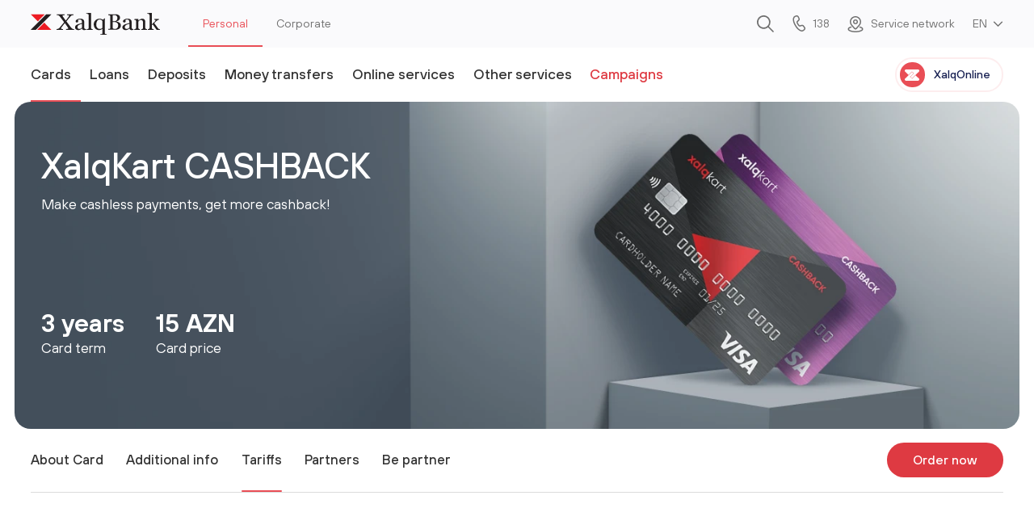

--- FILE ---
content_type: text/html; charset=utf-8
request_url: https://www.xalqbank.az/en/personal/cards/xalqkart-cashback-en/tariffs
body_size: 10885
content:
<!doctype html>
<html data-n-head-ssr lang="en" data-n-head="%7B%22lang%22:%7B%22ssr%22:%22en%22%7D%7D">
  <head >
    <title>Tariffs</title><meta data-n-head="ssr" charset="utf-8"><meta data-n-head="ssr" name="viewport" content="width=device-width, initial-scale=1, maximum-scale=1, user-scalable=0"><meta data-n-head="ssr" name="format-detection" content="telephone=no"><meta data-n-head="ssr" name="facebook-domain-verification" content="knx84ibtd3pasct9i6fr3f9sitmolx"><meta data-n-head="ssr" data-hid="description" name="description" content=""><meta data-n-head="ssr" data-hid="og:description" name="og:description" content=""><meta data-n-head="ssr" data-hid="og:image" name="og:image" content="/images/share.jpg"><meta data-n-head="ssr" data-hid="keywords" name="keywords" content=""><link data-n-head="ssr" href="/css/font/stylesheet.css" rel="stylesheet" type="text/css"><link data-n-head="ssr" href="/css/style.css?v=73" rel="stylesheet" type="text/css"><link data-n-head="ssr" rel="apple-touch-icon" sizes="57x57" href="/images/favicon/apple-icon-57x57.png"><link data-n-head="ssr" rel="apple-touch-icon" sizes="60x60" href="/images/favicon/apple-icon-60x60.png"><link data-n-head="ssr" rel="apple-touch-icon" sizes="72x72" href="/images/favicon/apple-icon-72x72.png"><link data-n-head="ssr" rel="apple-touch-icon" sizes="76x76" href="/images/favicon/apple-icon-76x76.png"><link data-n-head="ssr" rel="apple-touch-icon" sizes="114x114" href="/images/favicon/apple-icon-114x114.png"><link data-n-head="ssr" rel="apple-touch-icon" sizes="120x120" href="/images/favicon/apple-icon-120x120.png"><link data-n-head="ssr" rel="apple-touch-icon" sizes="144x144" href="/images/favicon/apple-icon-144x144.png"><link data-n-head="ssr" rel="apple-touch-icon" sizes="152x152" href="/images/favicon/apple-icon-152x152.png"><link data-n-head="ssr" rel="apple-touch-icon" sizes="180x180" href="/images/favicon/apple-icon-180x180.png"><link data-n-head="ssr" rel="icon" type="image/png" sizes="192x192" href="/images/favicon/android-icon-192x192.png"><link data-n-head="ssr" rel="icon" type="image/png" sizes="32x32" href="/images/favicon/favicon-32x32.png"><link data-n-head="ssr" rel="icon" type="image/png" sizes="96x96" href="/images/favicon/favicon-96x96.png"><link data-n-head="ssr" rel="icon" type="image/png" sizes="16x16" href="/images/favicon/favicon-16x16.png"><link data-n-head="ssr" rel="manifest" href="/images/favicon/manifest.json"><link data-n-head="ssr" href="/banners/banner.css?v=12152" rel="stylesheet" type="text/css"><script data-n-head="ssr" src="https://cdn.userway.org/widget.js" data-account="d2VaWoOoFz"></script><script data-n-head="ssr" src="/js/rangeslider.min.js"></script><script data-n-head="ssr" src="//www.googletagmanager.com/gtm.js?id=GTM-5MM3D77&amp;l=dataLayer" async></script><link rel="preload" href="/_nuxt/feafc01.js" as="script"><link rel="preload" href="/_nuxt/93cf9c6.js" as="script"><link rel="preload" href="/_nuxt/1c9ad22.js" as="script"><link rel="preload" href="/_nuxt/73d2969.js" as="script"><link rel="preload" href="/_nuxt/64f862a.js" as="script"><link rel="preload" href="/_nuxt/4637bd7.js" as="script"><link rel="preload" href="/_nuxt/7d1c9a4.js" as="script"><link rel="preload" href="/_nuxt/a695e31.js" as="script"><link rel="preload" href="/_nuxt/6496c83.js" as="script"><link rel="preload" href="/_nuxt/9cfceef.js" as="script"><link rel="preload" href="/_nuxt/a840419.js" as="script"><link rel="preload" href="/_nuxt/a80a72e.js" as="script"><link rel="preload" href="/_nuxt/bdfe68f.js" as="script"><style data-vue-ssr-id="6439d180:0 77a0d3a9:0">.nuxt-progress{position:fixed;top:0;left:0;right:0;height:2px;width:0;opacity:1;transition:width .1s,opacity .4s;background-color:#000;z-index:999999}.nuxt-progress.nuxt-progress-notransition{transition:none}.nuxt-progress-failed{background-color:red}
#__layout,#__nuxt,#wrapper{min-height:100vh}#wrapper{display:flex;min-height:calc(var(--vh, 1vh)*100);flex-direction:column;justify-content:space-between}#wrapper.static-height{height:100vh;height:calc(var(--vh, 1vh)*100);overflow:hidden}</style>
  </head>
  <body class="" data-n-head="%7B%22class%22:%7B%22ssr%22:%22%22%7D%7D">
    <noscript data-n-head="ssr" data-hid="gtm-noscript" data-pbody="true"><iframe src="//www.googletagmanager.com/ns.html?id=GTM-5MM3D77&l=dataLayer" height="0" width="0" style="display:none;visibility:hidden"></iframe></noscript><div data-server-rendered="true" id="__nuxt"><!----><div id="__layout"><div id="wrapper"><!----> <input type="checkbox" id="toggle-menu" class="d-none"> <input type="checkbox" id="search_toggle" class="d-none"> <header class="header"><div class="header__top"><div class="header__search"><div class="container-fluid"><form action><div class="form-group"><input type="text" placeholder="Axtar" value="" class="header__search__input form-control"> <label for="search_toggle" class="header__search__close"><svg width="16" height="16" xmlns="http://www.w3.org/2000/svg" class="icon sprite-icons"><use href="/_nuxt/7bc8a17d9e5adc7ae8162449aa50c18d.svg#i-close" xlink:href="/_nuxt/7bc8a17d9e5adc7ae8162449aa50c18d.svg#i-close"></use></svg></label></div></form></div></div> <div class="container-fluid"><a href="/en/personal" aria-current="page" aria-label="logo" class="header__logo active"><!----> <img src="/_nuxt/img/xalq-bank.c27c406.svg" width="160" height="28" alt=""></a> <ul class="header__main-links d-md-flex d-none"><li><a href="/en/personal" aria-current="page" class="active">Personal</a></li><li><a href="/en/corporate">Corporate</a></li></ul> <ul class="header__tools"><li><label for="search_toggle"><svg width="22" height="22" xmlns="http://www.w3.org/2000/svg" class="icon sprite-icons"><use href="/_nuxt/7bc8a17d9e5adc7ae8162449aa50c18d.svg#i-search" xlink:href="/_nuxt/7bc8a17d9e5adc7ae8162449aa50c18d.svg#i-search"></use></svg></label></li> <li><a href="tel:138"><svg width="16" height="21" xmlns="http://www.w3.org/2000/svg" class="icon sprite-icons"><use href="/_nuxt/7bc8a17d9e5adc7ae8162449aa50c18d.svg#i-phone" xlink:href="/_nuxt/7bc8a17d9e5adc7ae8162449aa50c18d.svg#i-phone"></use></svg> <span class="d-none d-md-block">138</span></a></li> <li><a href="/en/service-network"><svg width="20" height="20" xmlns="http://www.w3.org/2000/svg" class="icon sprite-icons"><use href="/_nuxt/7bc8a17d9e5adc7ae8162449aa50c18d.svg#i-pin" xlink:href="/_nuxt/7bc8a17d9e5adc7ae8162449aa50c18d.svg#i-pin"></use></svg> <span class="d-none d-md-block"> Service network </span></a></li></ul> <!----> <label for="toggle-menu" class="header__burger d-md-none"><i></i></label></div></div> <div class="header__bottom"><div class="container-fluid"><ul class="header__main-links d-md-none"><li><a href="/en/personal" aria-current="page" class="active">Personal</a></li><li><a href="/en/corporate">Corporate</a></li></ul> <nav class="header__nav"><ul class="header__menu"><li><a href="/en/personal/cards" aria-current="page" class="d-md-block active d-none">Cards</a> <label for="header-main-menu-0" class="d-md-none d-flex align-items-center justify-content-between w-100">
                Cards
                <span class="d-md-none header__menu__icon"><svg width="8" height="12" xmlns="http://www.w3.org/2000/svg" class="icon sprite-icons"><use href="/_nuxt/7bc8a17d9e5adc7ae8162449aa50c18d.svg#i-arrow-right" xlink:href="/_nuxt/7bc8a17d9e5adc7ae8162449aa50c18d.svg#i-arrow-right"></use></svg></span></label> <input type="checkbox" id="header-main-menu-0" class="d-none header__menu__input"> <div class="sub"><div class="container-fluid"><div class="sub__body"><div class="sub__menu"><label for="header-main-menu-0" class="sub__back-btn d-md-none"><svg width="18" height="15" xmlns="http://www.w3.org/2000/svg" class="icon sprite-icons"><use href="/_nuxt/7bc8a17d9e5adc7ae8162449aa50c18d.svg#i-prev" xlink:href="/_nuxt/7bc8a17d9e5adc7ae8162449aa50c18d.svg#i-prev"></use></svg>
                        Cards
                      </label> <ul class="sub__two-column"><li class="d-md-none"><a href="/en/personal/cards" aria-current="page" class="active"> All sections</a></li> <li><a href="/en/personal/cards/xalqkart-petrol-en" class="text-red">
                            XalqKart PETROL
                            <span class="d-md-none header__menu__icon"><svg width="8" height="12" xmlns="http://www.w3.org/2000/svg" class="icon sprite-icons"><use href="/_nuxt/7bc8a17d9e5adc7ae8162449aa50c18d.svg#i-arrow-right" xlink:href="/_nuxt/7bc8a17d9e5adc7ae8162449aa50c18d.svg#i-arrow-right"></use></svg></span></a></li><li><a href="/en/personal/cards/xalqkart-cashback-en" aria-current="page" class="active text-red">
                            XalqKart CASHBACK
                            <span class="d-md-none header__menu__icon"><svg width="8" height="12" xmlns="http://www.w3.org/2000/svg" class="icon sprite-icons"><use href="/_nuxt/7bc8a17d9e5adc7ae8162449aa50c18d.svg#i-arrow-right" xlink:href="/_nuxt/7bc8a17d9e5adc7ae8162449aa50c18d.svg#i-arrow-right"></use></svg></span></a></li><li><a href="/en/personal/cards/visa-infinite-eng" class="text-red">
                            Visa Infinite
                            <span class="d-md-none header__menu__icon"><svg width="8" height="12" xmlns="http://www.w3.org/2000/svg" class="icon sprite-icons"><use href="/_nuxt/7bc8a17d9e5adc7ae8162449aa50c18d.svg#i-arrow-right" xlink:href="/_nuxt/7bc8a17d9e5adc7ae8162449aa50c18d.svg#i-arrow-right"></use></svg></span></a></li><li><a href="/en/personal/cards/mastercard-black-edition-eng" class="text-red">
                            Mastercard Black Edition
                            <span class="d-md-none header__menu__icon"><svg width="8" height="12" xmlns="http://www.w3.org/2000/svg" class="icon sprite-icons"><use href="/_nuxt/7bc8a17d9e5adc7ae8162449aa50c18d.svg#i-arrow-right" xlink:href="/_nuxt/7bc8a17d9e5adc7ae8162449aa50c18d.svg#i-arrow-right"></use></svg></span></a></li><li><a href="/en/personal/cards/visa-platinum-eng" class="text-red">
                            Visa Platinum
                            <span class="d-md-none header__menu__icon"><svg width="8" height="12" xmlns="http://www.w3.org/2000/svg" class="icon sprite-icons"><use href="/_nuxt/7bc8a17d9e5adc7ae8162449aa50c18d.svg#i-arrow-right" xlink:href="/_nuxt/7bc8a17d9e5adc7ae8162449aa50c18d.svg#i-arrow-right"></use></svg></span></a></li><li><a href="/en/personal/cards/digital-card-en" class="text-red">
                            Digital card
                            <span class="d-md-none header__menu__icon"><svg width="8" height="12" xmlns="http://www.w3.org/2000/svg" class="icon sprite-icons"><use href="/_nuxt/7bc8a17d9e5adc7ae8162449aa50c18d.svg#i-arrow-right" xlink:href="/_nuxt/7bc8a17d9e5adc7ae8162449aa50c18d.svg#i-arrow-right"></use></svg></span></a></li><li><a href="/en/personal/cards/visa-infinite-eng-kobrend-2031" class="text-red">
                            BCR co-brand card Visa Infinite
                            <span class="d-md-none header__menu__icon"><svg width="8" height="12" xmlns="http://www.w3.org/2000/svg" class="icon sprite-icons"><use href="/_nuxt/7bc8a17d9e5adc7ae8162449aa50c18d.svg#i-arrow-right" xlink:href="/_nuxt/7bc8a17d9e5adc7ae8162449aa50c18d.svg#i-arrow-right"></use></svg></span></a></li><li><a href="/en/personal/cards/visa-platinum-eng-kobrend-2031-2237" class="text-red">
                            BCR co-brand card Visa Platinum
                            <span class="d-md-none header__menu__icon"><svg width="8" height="12" xmlns="http://www.w3.org/2000/svg" class="icon sprite-icons"><use href="/_nuxt/7bc8a17d9e5adc7ae8162449aa50c18d.svg#i-arrow-right" xlink:href="/_nuxt/7bc8a17d9e5adc7ae8162449aa50c18d.svg#i-arrow-right"></use></svg></span></a></li><li><a href="/en/personal/cards/debit">
                            Debit
                            <span class="d-md-none header__menu__icon"><svg width="8" height="12" xmlns="http://www.w3.org/2000/svg" class="icon sprite-icons"><use href="/_nuxt/7bc8a17d9e5adc7ae8162449aa50c18d.svg#i-arrow-right" xlink:href="/_nuxt/7bc8a17d9e5adc7ae8162449aa50c18d.svg#i-arrow-right"></use></svg></span></a></li><li><a href="/en/personal/cards/other">
                            Other
                            <span class="d-md-none header__menu__icon"><svg width="8" height="12" xmlns="http://www.w3.org/2000/svg" class="icon sprite-icons"><use href="/_nuxt/7bc8a17d9e5adc7ae8162449aa50c18d.svg#i-arrow-right" xlink:href="/_nuxt/7bc8a17d9e5adc7ae8162449aa50c18d.svg#i-arrow-right"></use></svg></span></a></li><li><a href="/en/personal/cards/card-services">
                            Card services
                            <span class="d-md-none header__menu__icon"><svg width="8" height="12" xmlns="http://www.w3.org/2000/svg" class="icon sprite-icons"><use href="/_nuxt/7bc8a17d9e5adc7ae8162449aa50c18d.svg#i-arrow-right" xlink:href="/_nuxt/7bc8a17d9e5adc7ae8162449aa50c18d.svg#i-arrow-right"></use></svg></span></a></li><li><a href="https://api.xalqbank.az/storage/temp/processing/tariffs-en-kart-24102025.pdf" target="_blank" class="text-red">
                            Tarifs
                            <span class="d-md-none header__menu__icon"><svg width="8" height="12" xmlns="http://www.w3.org/2000/svg" class="icon sprite-icons"><use href="/_nuxt/7bc8a17d9e5adc7ae8162449aa50c18d.svg#i-arrow-right" xlink:href="/_nuxt/7bc8a17d9e5adc7ae8162449aa50c18d.svg#i-arrow-right"></use></svg></span></a></li></ul></div> <a href="/en/personal/cards/xalqkart-petrol-en" class="sub__banner"><div class="sub__banner__image"><img src="https://api.xalqbank.az/resized/fit420x240/center/temp/processing/card-menu.png" srcset="https://api.xalqbank.az/resized/fit420x240/center/temp/processing/card-menu.png 1x, https://api.xalqbank.az/resized/fit840x480/center/temp/processing/card-menu.png 2x" alt=""></div> <div class="sub__banner__text"><h2>XalqKart Petrol</h2>

<p>Pay cashless&nbsp;everywhere, get free PETROL!</p></div></a></div></div></div></li><li><a href="/en/personal/loans" class="d-md-block d-none">Loans</a> <label for="header-main-menu-1" class="d-md-none d-flex align-items-center justify-content-between w-100">
                Loans
                <span class="d-md-none header__menu__icon"><svg width="8" height="12" xmlns="http://www.w3.org/2000/svg" class="icon sprite-icons"><use href="/_nuxt/7bc8a17d9e5adc7ae8162449aa50c18d.svg#i-arrow-right" xlink:href="/_nuxt/7bc8a17d9e5adc7ae8162449aa50c18d.svg#i-arrow-right"></use></svg></span></label> <input type="checkbox" id="header-main-menu-1" class="d-none header__menu__input"> <div class="sub"><div class="container-fluid"><div class="sub__body"><div class="sub__menu"><label for="header-main-menu-1" class="sub__back-btn d-md-none"><svg width="18" height="15" xmlns="http://www.w3.org/2000/svg" class="icon sprite-icons"><use href="/_nuxt/7bc8a17d9e5adc7ae8162449aa50c18d.svg#i-prev" xlink:href="/_nuxt/7bc8a17d9e5adc7ae8162449aa50c18d.svg#i-prev"></use></svg>
                        Loans
                      </label> <ul class="sub__two-column"><li class="d-md-none"><a href="/en/personal/loans"> All sections</a></li> <li><a href="https://loanorder.xalqbank.az/" target="_blank" class="text-red">
                            Online loan order
                            <span class="d-md-none header__menu__icon"><svg width="8" height="12" xmlns="http://www.w3.org/2000/svg" class="icon sprite-icons"><use href="/_nuxt/7bc8a17d9e5adc7ae8162449aa50c18d.svg#i-arrow-right" xlink:href="/_nuxt/7bc8a17d9e5adc7ae8162449aa50c18d.svg#i-arrow-right"></use></svg></span></a></li><li><a href="/en/personal/loans/consumer">
                            Consumer loan
                            <span class="d-md-none header__menu__icon"><svg width="8" height="12" xmlns="http://www.w3.org/2000/svg" class="icon sprite-icons"><use href="/_nuxt/7bc8a17d9e5adc7ae8162449aa50c18d.svg#i-arrow-right" xlink:href="/_nuxt/7bc8a17d9e5adc7ae8162449aa50c18d.svg#i-arrow-right"></use></svg></span></a></li><li><a href="/en/personal/loans/commercial-mortgage">
                            Commercial mortgage
                            <span class="d-md-none header__menu__icon"><svg width="8" height="12" xmlns="http://www.w3.org/2000/svg" class="icon sprite-icons"><use href="/_nuxt/7bc8a17d9e5adc7ae8162449aa50c18d.svg#i-arrow-right" xlink:href="/_nuxt/7bc8a17d9e5adc7ae8162449aa50c18d.svg#i-arrow-right"></use></svg></span></a></li><li><a href="/en/personal/loans/internal-mortgage">
                            Internal mortgage
                            <span class="d-md-none header__menu__icon"><svg width="8" height="12" xmlns="http://www.w3.org/2000/svg" class="icon sprite-icons"><use href="/_nuxt/7bc8a17d9e5adc7ae8162449aa50c18d.svg#i-arrow-right" xlink:href="/_nuxt/7bc8a17d9e5adc7ae8162449aa50c18d.svg#i-arrow-right"></use></svg></span></a></li><li><a href="/en/personal/loans/mcgfra">
                            Mortgage loan MCGFRA
                            <span class="d-md-none header__menu__icon"><svg width="8" height="12" xmlns="http://www.w3.org/2000/svg" class="icon sprite-icons"><use href="/_nuxt/7bc8a17d9e5adc7ae8162449aa50c18d.svg#i-arrow-right" xlink:href="/_nuxt/7bc8a17d9e5adc7ae8162449aa50c18d.svg#i-arrow-right"></use></svg></span></a></li><li><a href="/en/personal/loans/salary">
                            Salary + loan
                            <span class="d-md-none header__menu__icon"><svg width="8" height="12" xmlns="http://www.w3.org/2000/svg" class="icon sprite-icons"><use href="/_nuxt/7bc8a17d9e5adc7ae8162449aa50c18d.svg#i-arrow-right" xlink:href="/_nuxt/7bc8a17d9e5adc7ae8162449aa50c18d.svg#i-arrow-right"></use></svg></span></a></li><li><a href="/en/personal/loans/car-loan">
                            Car loan
                            <span class="d-md-none header__menu__icon"><svg width="8" height="12" xmlns="http://www.w3.org/2000/svg" class="icon sprite-icons"><use href="/_nuxt/7bc8a17d9e5adc7ae8162449aa50c18d.svg#i-arrow-right" xlink:href="/_nuxt/7bc8a17d9e5adc7ae8162449aa50c18d.svg#i-arrow-right"></use></svg></span></a></li><li><a href="/en/personal/loans/renovation">
                            Loan For renovation
                            <span class="d-md-none header__menu__icon"><svg width="8" height="12" xmlns="http://www.w3.org/2000/svg" class="icon sprite-icons"><use href="/_nuxt/7bc8a17d9e5adc7ae8162449aa50c18d.svg#i-arrow-right" xlink:href="/_nuxt/7bc8a17d9e5adc7ae8162449aa50c18d.svg#i-arrow-right"></use></svg></span></a></li><li><a href="/en/personal/loans/credit-card">
                            Credit card
                            <span class="d-md-none header__menu__icon"><svg width="8" height="12" xmlns="http://www.w3.org/2000/svg" class="icon sprite-icons"><use href="/_nuxt/7bc8a17d9e5adc7ae8162449aa50c18d.svg#i-arrow-right" xlink:href="/_nuxt/7bc8a17d9e5adc7ae8162449aa50c18d.svg#i-arrow-right"></use></svg></span></a></li><li><a href="/en/personal/loans/deposit-guaranteed-loan">
                            Deposit guaranteed loan
                            <span class="d-md-none header__menu__icon"><svg width="8" height="12" xmlns="http://www.w3.org/2000/svg" class="icon sprite-icons"><use href="/_nuxt/7bc8a17d9e5adc7ae8162449aa50c18d.svg#i-arrow-right" xlink:href="/_nuxt/7bc8a17d9e5adc7ae8162449aa50c18d.svg#i-arrow-right"></use></svg></span></a></li></ul></div> <a href="/en" aria-current="page" class="sub__banner active"><div class="sub__banner__image"><img src="https://api.xalqbank.az/resized/fit420x240/center/temp/processing/loan-menu.png" srcset="https://api.xalqbank.az/resized/fit420x240/center/temp/processing/loan-menu.png 1x, https://api.xalqbank.az/resized/fit840x480/center/temp/processing/loan-menu.png 2x" alt=""></div> <div class="sub__banner__text"><h2>Loan offer on affordable terms!</h2>

<p>With from 12% annual interest rate</p></div></a></div></div></div></li><li><a href="/en/personal/deposits" class="d-md-block d-none">Deposits</a> <label for="header-main-menu-2" class="d-md-none d-flex align-items-center justify-content-between w-100">
                Deposits
                <span class="d-md-none header__menu__icon"><svg width="8" height="12" xmlns="http://www.w3.org/2000/svg" class="icon sprite-icons"><use href="/_nuxt/7bc8a17d9e5adc7ae8162449aa50c18d.svg#i-arrow-right" xlink:href="/_nuxt/7bc8a17d9e5adc7ae8162449aa50c18d.svg#i-arrow-right"></use></svg></span></label> <input type="checkbox" id="header-main-menu-2" class="d-none header__menu__input"> <div class="sub"><div class="container-fluid"><div class="sub__body"><div class="sub__menu"><label for="header-main-menu-2" class="sub__back-btn d-md-none"><svg width="18" height="15" xmlns="http://www.w3.org/2000/svg" class="icon sprite-icons"><use href="/_nuxt/7bc8a17d9e5adc7ae8162449aa50c18d.svg#i-prev" xlink:href="/_nuxt/7bc8a17d9e5adc7ae8162449aa50c18d.svg#i-prev"></use></svg>
                        Deposits
                      </label> <ul><li class="d-md-none"><a href="/en/personal/deposits"> All sections</a></li> <li><a href="/en/personal/deposits/progress-depozit">
                            Progress
                            <span class="d-md-none header__menu__icon"><svg width="8" height="12" xmlns="http://www.w3.org/2000/svg" class="icon sprite-icons"><use href="/_nuxt/7bc8a17d9e5adc7ae8162449aa50c18d.svg#i-arrow-right" xlink:href="/_nuxt/7bc8a17d9e5adc7ae8162449aa50c18d.svg#i-arrow-right"></use></svg></span></a></li><li><a href="/en/personal/deposits/childs-savings">
                            Child's savings
                            <span class="d-md-none header__menu__icon"><svg width="8" height="12" xmlns="http://www.w3.org/2000/svg" class="icon sprite-icons"><use href="/_nuxt/7bc8a17d9e5adc7ae8162449aa50c18d.svg#i-arrow-right" xlink:href="/_nuxt/7bc8a17d9e5adc7ae8162449aa50c18d.svg#i-arrow-right"></use></svg></span></a></li><li><a href="/en/personal/deposits/fixed">
                            Fixed
                            <span class="d-md-none header__menu__icon"><svg width="8" height="12" xmlns="http://www.w3.org/2000/svg" class="icon sprite-icons"><use href="/_nuxt/7bc8a17d9e5adc7ae8162449aa50c18d.svg#i-arrow-right" xlink:href="/_nuxt/7bc8a17d9e5adc7ae8162449aa50c18d.svg#i-arrow-right"></use></svg></span></a></li><li><a href="/en/personal/deposits/vip-rentier">
                            VIP-Rentier
                            <span class="d-md-none header__menu__icon"><svg width="8" height="12" xmlns="http://www.w3.org/2000/svg" class="icon sprite-icons"><use href="/_nuxt/7bc8a17d9e5adc7ae8162449aa50c18d.svg#i-arrow-right" xlink:href="/_nuxt/7bc8a17d9e5adc7ae8162449aa50c18d.svg#i-arrow-right"></use></svg></span></a></li></ul></div> <a href="/en/personal/deposits/fixed" class="sub__banner"><div class="sub__banner__image"><img src="https://api.xalqbank.az/resized/fit420x240/center/temp/processing/deposit-menu.png" srcset="https://api.xalqbank.az/resized/fit420x240/center/temp/processing/deposit-menu.png 1x, https://api.xalqbank.az/resized/fit840x480/center/temp/processing/deposit-menu.png 2x" alt=""></div> <div class="sub__banner__text"><h2>"Fixed" deposit</h2>

<p>Additional income on favorable terms and options</p></div></a></div></div></div></li><li><a href="/en/personal/money-transfers" class="d-md-block d-none">Money transfers</a> <label for="header-main-menu-3" class="d-md-none d-flex align-items-center justify-content-between w-100">
                Money transfers
                <span class="d-md-none header__menu__icon"><svg width="8" height="12" xmlns="http://www.w3.org/2000/svg" class="icon sprite-icons"><use href="/_nuxt/7bc8a17d9e5adc7ae8162449aa50c18d.svg#i-arrow-right" xlink:href="/_nuxt/7bc8a17d9e5adc7ae8162449aa50c18d.svg#i-arrow-right"></use></svg></span></label> <input type="checkbox" id="header-main-menu-3" class="d-none header__menu__input"> <div class="sub"><div class="container-fluid"><div class="sub__body"><div class="sub__menu"><label for="header-main-menu-3" class="sub__back-btn d-md-none"><svg width="18" height="15" xmlns="http://www.w3.org/2000/svg" class="icon sprite-icons"><use href="/_nuxt/7bc8a17d9e5adc7ae8162449aa50c18d.svg#i-prev" xlink:href="/_nuxt/7bc8a17d9e5adc7ae8162449aa50c18d.svg#i-prev"></use></svg>
                        Money transfers
                      </label> <ul><li class="d-md-none"><a href="/en/personal/money-transfers"> All sections</a></li> <li><a href="/en/personal/money-transfers/upt-1">
                            UPT
                            <span class="d-md-none header__menu__icon"><svg width="8" height="12" xmlns="http://www.w3.org/2000/svg" class="icon sprite-icons"><use href="/_nuxt/7bc8a17d9e5adc7ae8162449aa50c18d.svg#i-arrow-right" xlink:href="/_nuxt/7bc8a17d9e5adc7ae8162449aa50c18d.svg#i-arrow-right"></use></svg></span></a></li><li><a href="/en/personal/money-transfers/western-union-en">
                            Western Union
                            <span class="d-md-none header__menu__icon"><svg width="8" height="12" xmlns="http://www.w3.org/2000/svg" class="icon sprite-icons"><use href="/_nuxt/7bc8a17d9e5adc7ae8162449aa50c18d.svg#i-arrow-right" xlink:href="/_nuxt/7bc8a17d9e5adc7ae8162449aa50c18d.svg#i-arrow-right"></use></svg></span></a></li><li><a href="/en/personal/money-transfers/zolotaya-korona-en">
                            Zolotaya Korona
                            <span class="d-md-none header__menu__icon"><svg width="8" height="12" xmlns="http://www.w3.org/2000/svg" class="icon sprite-icons"><use href="/_nuxt/7bc8a17d9e5adc7ae8162449aa50c18d.svg#i-arrow-right" xlink:href="/_nuxt/7bc8a17d9e5adc7ae8162449aa50c18d.svg#i-arrow-right"></use></svg></span></a></li></ul></div> <div class="sub__banner"><div class="sub__banner__image"><img src="https://api.xalqbank.az/resized/fit420x240/center/temp/processing/transfer-menu.png" srcset="https://api.xalqbank.az/resized/fit420x240/center/temp/processing/transfer-menu.png 1x, https://api.xalqbank.az/resized/fit840x480/center/temp/processing/transfer-menu.png 2x" alt=""></div> <div class="sub__banner__text"><h2>Urgent money transfers</h2>

<p>Instant money transfers all over the world!</p></div></div></div></div></div></li><li><a href="/en/personal/online-services" class="d-md-block d-none">Online services</a> <label for="header-main-menu-4" class="d-md-none d-flex align-items-center justify-content-between w-100">
                Online services
                <span class="d-md-none header__menu__icon"><svg width="8" height="12" xmlns="http://www.w3.org/2000/svg" class="icon sprite-icons"><use href="/_nuxt/7bc8a17d9e5adc7ae8162449aa50c18d.svg#i-arrow-right" xlink:href="/_nuxt/7bc8a17d9e5adc7ae8162449aa50c18d.svg#i-arrow-right"></use></svg></span></label> <input type="checkbox" id="header-main-menu-4" class="d-none header__menu__input"> <div class="sub"><div class="container-fluid"><div class="sub__body"><div class="sub__menu"><label for="header-main-menu-4" class="sub__back-btn d-md-none"><svg width="18" height="15" xmlns="http://www.w3.org/2000/svg" class="icon sprite-icons"><use href="/_nuxt/7bc8a17d9e5adc7ae8162449aa50c18d.svg#i-prev" xlink:href="/_nuxt/7bc8a17d9e5adc7ae8162449aa50c18d.svg#i-prev"></use></svg>
                        Online services
                      </label> <ul class="sub__two-column"><li class="d-md-none"><a href="/en/personal/online-services"> All sections</a></li> <li><a href="https://loanorder.xalqbank.az/" target="_blank" class="text-red">
                            Loan order
                            <span class="d-md-none header__menu__icon"><svg width="8" height="12" xmlns="http://www.w3.org/2000/svg" class="icon sprite-icons"><use href="/_nuxt/7bc8a17d9e5adc7ae8162449aa50c18d.svg#i-arrow-right" xlink:href="/_nuxt/7bc8a17d9e5adc7ae8162449aa50c18d.svg#i-arrow-right"></use></svg></span></a></li><li><a href="/en/personal/online-services/distance-account-opening">
                            Distance account opening
                            <span class="d-md-none header__menu__icon"><svg width="8" height="12" xmlns="http://www.w3.org/2000/svg" class="icon sprite-icons"><use href="/_nuxt/7bc8a17d9e5adc7ae8162449aa50c18d.svg#i-arrow-right" xlink:href="/_nuxt/7bc8a17d9e5adc7ae8162449aa50c18d.svg#i-arrow-right"></use></svg></span></a></li><li><a href="/en/personal/online-services/loan-payment">
                            Online loan payment
                            <span class="d-md-none header__menu__icon"><svg width="8" height="12" xmlns="http://www.w3.org/2000/svg" class="icon sprite-icons"><use href="/_nuxt/7bc8a17d9e5adc7ae8162449aa50c18d.svg#i-arrow-right" xlink:href="/_nuxt/7bc8a17d9e5adc7ae8162449aa50c18d.svg#i-arrow-right"></use></svg></span></a></li><li><a href="https://cardorder.xalqbank.az/" target="_blank">
                            Card order
                            <span class="d-md-none header__menu__icon"><svg width="8" height="12" xmlns="http://www.w3.org/2000/svg" class="icon sprite-icons"><use href="/_nuxt/7bc8a17d9e5adc7ae8162449aa50c18d.svg#i-arrow-right" xlink:href="/_nuxt/7bc8a17d9e5adc7ae8162449aa50c18d.svg#i-arrow-right"></use></svg></span></a></li><li><a href="/en/personal/online-services/payment-terminals">
                            Payment terminals
                            <span class="d-md-none header__menu__icon"><svg width="8" height="12" xmlns="http://www.w3.org/2000/svg" class="icon sprite-icons"><use href="/_nuxt/7bc8a17d9e5adc7ae8162449aa50c18d.svg#i-arrow-right" xlink:href="/_nuxt/7bc8a17d9e5adc7ae8162449aa50c18d.svg#i-arrow-right"></use></svg></span></a></li><li><a href="/en/personal/online-services/xalqonline-eng">
                            XalqOnline
                            <span class="d-md-none header__menu__icon"><svg width="8" height="12" xmlns="http://www.w3.org/2000/svg" class="icon sprite-icons"><use href="/_nuxt/7bc8a17d9e5adc7ae8162449aa50c18d.svg#i-arrow-right" xlink:href="/_nuxt/7bc8a17d9e5adc7ae8162449aa50c18d.svg#i-arrow-right"></use></svg></span></a></li><li><a href="/en/personal/online-services/e-pin-en-1493">
                            E-PİN
                            <span class="d-md-none header__menu__icon"><svg width="8" height="12" xmlns="http://www.w3.org/2000/svg" class="icon sprite-icons"><use href="/_nuxt/7bc8a17d9e5adc7ae8162449aa50c18d.svg#i-arrow-right" xlink:href="/_nuxt/7bc8a17d9e5adc7ae8162449aa50c18d.svg#i-arrow-right"></use></svg></span></a></li><li><a href="/en/personal/online-services/e-reference">
                            E-reference
                            <span class="d-md-none header__menu__icon"><svg width="8" height="12" xmlns="http://www.w3.org/2000/svg" class="icon sprite-icons"><use href="/_nuxt/7bc8a17d9e5adc7ae8162449aa50c18d.svg#i-arrow-right" xlink:href="/_nuxt/7bc8a17d9e5adc7ae8162449aa50c18d.svg#i-arrow-right"></use></svg></span></a></li></ul></div> <a href="/en/personal/online-services/xalqonline-eng" class="sub__banner"><div class="sub__banner__image"><img src="https://api.xalqbank.az/resized/fit420x240/center/temp/processing/online-menu-0.png" srcset="https://api.xalqbank.az/resized/fit420x240/center/temp/processing/online-menu-0.png 1x, https://api.xalqbank.az/resized/fit840x480/center/temp/processing/online-menu-0.png 2x" alt=""></div> <div class="sub__banner__text"><h2>XalqOnline</h2>

<p>Based on the latest technology.</p></div></a></div></div></div></li><li><a href="/en/personal/other-services" class="d-md-block d-none">Other services</a> <label for="header-main-menu-5" class="d-md-none d-flex align-items-center justify-content-between w-100">
                Other services
                <span class="d-md-none header__menu__icon"><svg width="8" height="12" xmlns="http://www.w3.org/2000/svg" class="icon sprite-icons"><use href="/_nuxt/7bc8a17d9e5adc7ae8162449aa50c18d.svg#i-arrow-right" xlink:href="/_nuxt/7bc8a17d9e5adc7ae8162449aa50c18d.svg#i-arrow-right"></use></svg></span></label> <input type="checkbox" id="header-main-menu-5" class="d-none header__menu__input"> <div class="sub"><div class="container-fluid"><div class="sub__body"><div class="sub__menu"><label for="header-main-menu-5" class="sub__back-btn d-md-none"><svg width="18" height="15" xmlns="http://www.w3.org/2000/svg" class="icon sprite-icons"><use href="/_nuxt/7bc8a17d9e5adc7ae8162449aa50c18d.svg#i-prev" xlink:href="/_nuxt/7bc8a17d9e5adc7ae8162449aa50c18d.svg#i-prev"></use></svg>
                        Other services
                      </label> <ul><li class="d-md-none"><a href="/en/personal/other-services"> All sections</a></li> <li><a href="/en/personal/other-services/current-account">
                            Current account
                            <span class="d-md-none header__menu__icon"><svg width="8" height="12" xmlns="http://www.w3.org/2000/svg" class="icon sprite-icons"><use href="/_nuxt/7bc8a17d9e5adc7ae8162449aa50c18d.svg#i-arrow-right" xlink:href="/_nuxt/7bc8a17d9e5adc7ae8162449aa50c18d.svg#i-arrow-right"></use></svg></span></a></li><li><a href="/en/personal/other-services/safe-deposit-boxes">
                            Safe deposit boxes
                            <span class="d-md-none header__menu__icon"><svg width="8" height="12" xmlns="http://www.w3.org/2000/svg" class="icon sprite-icons"><use href="/_nuxt/7bc8a17d9e5adc7ae8162449aa50c18d.svg#i-arrow-right" xlink:href="/_nuxt/7bc8a17d9e5adc7ae8162449aa50c18d.svg#i-arrow-right"></use></svg></span></a></li><li><a href="/en/personal/other-services/gold-bars">
                            Gold Bars
                            <span class="d-md-none header__menu__icon"><svg width="8" height="12" xmlns="http://www.w3.org/2000/svg" class="icon sprite-icons"><use href="/_nuxt/7bc8a17d9e5adc7ae8162449aa50c18d.svg#i-arrow-right" xlink:href="/_nuxt/7bc8a17d9e5adc7ae8162449aa50c18d.svg#i-arrow-right"></use></svg></span></a></li><li><a href="/en/personal/other-services/unallocated-metal-account">
                            Unallocated metal account
                            <span class="d-md-none header__menu__icon"><svg width="8" height="12" xmlns="http://www.w3.org/2000/svg" class="icon sprite-icons"><use href="/_nuxt/7bc8a17d9e5adc7ae8162449aa50c18d.svg#i-arrow-right" xlink:href="/_nuxt/7bc8a17d9e5adc7ae8162449aa50c18d.svg#i-arrow-right"></use></svg></span></a></li></ul></div> <a href="/en/personal/other-services/current-account" class="sub__banner"><div class="sub__banner__image"><img src="https://api.xalqbank.az/resized/fit420x240/center/temp/processing/other-menu.png" srcset="https://api.xalqbank.az/resized/fit420x240/center/temp/processing/other-menu.png 1x, https://api.xalqbank.az/resized/fit840x480/center/temp/processing/other-menu.png 2x" alt=""></div> <div class="sub__banner__text"><h2>Become an account holder at Xalq Bank!</h2>

<p>Online or at our nearest branch</p></div></a></div></div></div></li><li><a href="/en/personal/campaigns" class="d-md-block text-red">Campaigns</a> <!----> <input type="checkbox" id="header-main-menu-6" class="d-none header__menu__input"> <!----></li></ul></nav> <a href="https://xalqonline.az/az/auth/login" target="_blank" class="header__online"><span><svg width="18" height="14" xmlns="http://www.w3.org/2000/svg" class="d-none d-md-block icon sprite-icons"><use href="/_nuxt/7bc8a17d9e5adc7ae8162449aa50c18d.svg#i-xalq-logo-mini" xlink:href="/_nuxt/7bc8a17d9e5adc7ae8162449aa50c18d.svg#i-xalq-logo-mini"></use></svg> <svg width="24" height="24" xmlns="http://www.w3.org/2000/svg" class="d-md-none icon sprite-icons"><use href="/_nuxt/7bc8a17d9e5adc7ae8162449aa50c18d.svg#i-prev-circle" xlink:href="/_nuxt/7bc8a17d9e5adc7ae8162449aa50c18d.svg#i-prev-circle"></use></svg></span>
          XalqOnline
        </a> <div class="header__bottom__lang d-md-none"><p><svg width="20" height="20" xmlns="http://www.w3.org/2000/svg" class="icon sprite-icons"><use href="/_nuxt/7bc8a17d9e5adc7ae8162449aa50c18d.svg#i-earth" xlink:href="/_nuxt/7bc8a17d9e5adc7ae8162449aa50c18d.svg#i-earth"></use></svg>
            Language
          </p> <!----><!----><!----><div class="header__bottom__lang__selected text-uppercase">
            en
            <span class="header__menu__icon"><svg width="8" height="12" xmlns="http://www.w3.org/2000/svg" class="icon sprite-icons"><use href="/_nuxt/7bc8a17d9e5adc7ae8162449aa50c18d.svg#i-arrow-right" xlink:href="/_nuxt/7bc8a17d9e5adc7ae8162449aa50c18d.svg#i-arrow-right"></use></svg></span> <ul class="header__bottom__lang__list text-uppercase"><!----><li><a href="/az/ferdi/kartlar/xalqkart-cashback/tarifler?include=menu">az</a></li><li><a href="/ru/castnim-licam/karti/xalqkart-cashback-ru/tarify?include=menu">ru</a></li><!----></ul></div></div></div></div></header> <div id="all_parts"><section class="loan card"><div class="banner"><div class="banner__item banner__item--inner"><div class="banner__image"><img src="https://api.xalqbank.az/resized/fit1400x460/center/temp/processing/rectangle-19.png" srcset="https://api.xalqbank.az/resized/fit1400x460/center/temp/processing/rectangle-19.png 1x, https://api.xalqbank.az/resized/fit2800x920/center/temp/processing/rectangle-19.png 2x" alt="XalqKart CASHBACK"></div> <div class="container-fluid"><div class="banner__text justify-content-center"><h1 class="banner__title">XalqKart CASHBACK</h1> <p class="banner__desc"><p>Make cashless payments, get more cashback!</p></p> <ul class="banner__info"><li><p>3 years</p>Card term
            </li><li><p>15 AZN</p>Card price
            </li><li><p></p>
            </li></ul> <!----> <!----></div></div></div></div></section><div class="container-fluid"><!----> <div class="loan__links"><ul><li><a href="/en/personal/cards/xalqkart-cashback-en/about-card-xalqkartcashback">About Card</a></li><li><a href="/en/personal/cards/xalqkart-cashback-en/additional-info">Additional info</a></li><li><a href="/en/personal/cards/xalqkart-cashback-en/tariffs" aria-current="page" class="active">Tariffs</a></li><li><a href="/en/personal/cards/xalqkart-cashback-en/partners">Partners</a></li><li><a href="/en/personal/cards/xalqkart-cashback-en/be-partner">Be partner</a></li></ul> <!----> <a href="https://cardorder.xalqbank.az/?card=10" target="_blank" class="btn d-md-flex d-none">Order now</a></div></div><div class="container-fluid"><div class="loan__stats"><table cellspacing="0">
	<tbody>
		<tr>
			<td>&nbsp;</td>
			<td>
			<p>&nbsp;</p>
			</td>
		</tr>
		<tr>
			<td>
			<p>Card price</p>
			</td>
			<td>
			<p>&nbsp;15 AZN</p>
			</td>
		</tr>
		<tr>
			<td>Free with initial payment</td>
			<td>&nbsp;&nbsp;Baku/Sumqayit: 300 AZNAZN/USD/EUR/GBP,<br />
			&nbsp; In regions: 200 AZNAZN/USD/EUR/GBP</td>
		</tr>
	</tbody>
</table></div></div><section class="reports mt-5"><div class="container-fluid"><!----> <div class="row"><div class="col-6"><a href="https://api.xalqbank.az/storage/temp/processing/mcc-kateqoriyalar-son-xk-cashback-0.pdf" target="_blank" class="reports__item"><div class="reports__icon"><svg width="28" height="35" xmlns="http://www.w3.org/2000/svg" class="icon sprite-icons"><use href="/_nuxt/7bc8a17d9e5adc7ae8162449aa50c18d.svg#i-pdf" xlink:href="/_nuxt/7bc8a17d9e5adc7ae8162449aa50c18d.svg#i-pdf"></use></svg></div> <div class="reports__info">
            Transactions on cashback is calculated
            <span>PDF  | 101.60K</span></div></a></div><div class="col-6"><a href="https://api.xalqbank.az/storage/temp/processing/xalqkart-bonus-hesablanmayan-3.pdf" target="_blank" class="reports__item"><div class="reports__icon"><svg width="28" height="35" xmlns="http://www.w3.org/2000/svg" class="icon sprite-icons"><use href="/_nuxt/7bc8a17d9e5adc7ae8162449aa50c18d.svg#i-pdf" xlink:href="/_nuxt/7bc8a17d9e5adc7ae8162449aa50c18d.svg#i-pdf"></use></svg></div> <div class="reports__info">
            Transactions on cashback is not calculated
            <span>PDF  | 108.84K</span></div></a></div><div class="col-6"><a href="https://api.xalqbank.az/storage/temp/processing/xalqkart-tarif-08012026-2.pdf" target="_blank" class="reports__item"><div class="reports__icon"><svg width="28" height="35" xmlns="http://www.w3.org/2000/svg" class="icon sprite-icons"><use href="/_nuxt/7bc8a17d9e5adc7ae8162449aa50c18d.svg#i-pdf" xlink:href="/_nuxt/7bc8a17d9e5adc7ae8162449aa50c18d.svg#i-pdf"></use></svg></div> <div class="reports__info">
            Tariffs
            <span>PDF  | 189.85K</span></div></a></div><div class="col-6"><a href="https://api.xalqbank.az/storage/temp/processing/xalqkart-cashback-muqavile-elave-0.pdf" target="_blank" class="reports__item"><div class="reports__icon"><svg width="28" height="35" xmlns="http://www.w3.org/2000/svg" class="icon sprite-icons"><use href="/_nuxt/7bc8a17d9e5adc7ae8162449aa50c18d.svg#i-pdf" xlink:href="/_nuxt/7bc8a17d9e5adc7ae8162449aa50c18d.svg#i-pdf"></use></svg></div> <div class="reports__info">
            Addition to the contract
            <span>PDF  | 152.46K</span></div></a></div></div></div></section><div class="container-fluid"><div class="row mt-5 pt-5"><div class="col-md-6"><div class="loan__item loan__item--custom"><div class="loan__item__text"><h2 class="loan__item__title">XalqKart PETROL</h2> <div class="loan__item__desc"><h2>XalqKart Petrol</h2>

<p>Pay cashless&nbsp;everywhere, get free PETROL!</p></div> <a href="/en/personal/cards/xalqkart-petrol-en" class="btn btn-white-transparent btn--with_icon btn--small">
              Learn more
              <svg width="45" height="14" xmlns="http://www.w3.org/2000/svg" class="icon sprite-icons"><use href="/_nuxt/7bc8a17d9e5adc7ae8162449aa50c18d.svg#i-arrow-next" xlink:href="/_nuxt/7bc8a17d9e5adc7ae8162449aa50c18d.svg#i-arrow-next"></use></svg></a> <!----></div> <div class="loan__item__image top-0"><img src="https://api.xalqbank.az/resized/resize0x469/center/temp/processing/mask-group-1.png" srcset="https://api.xalqbank.az/resized/resize0x469/center/temp/processing/mask-group-1.png 1x, https://api.xalqbank.az/resized/resize0x938/center/temp/processing/mask-group-1.png 2x" alt="XalqKart PETROL"></div></div></div><div class="col-md-6"><div class="loan__item loan__item--custom"><div class="loan__item__text"><h2 class="loan__item__title">Card service network</h2> <div class="loan__item__desc"><p>Payment terminals and others</p></div> <a href="/en/service-network" class="btn btn-white-transparent btn--with_icon btn--small">
              Learn more
              <svg width="45" height="14" xmlns="http://www.w3.org/2000/svg" class="icon sprite-icons"><use href="/_nuxt/7bc8a17d9e5adc7ae8162449aa50c18d.svg#i-arrow-next" xlink:href="/_nuxt/7bc8a17d9e5adc7ae8162449aa50c18d.svg#i-arrow-next"></use></svg></a> <!----></div> <div class="loan__item__image top-0"><img src="https://api.xalqbank.az/resized/resize0x469/center/temp/processing/mask-group-2-0.png" srcset="https://api.xalqbank.az/resized/resize0x469/center/temp/processing/mask-group-2-0.png 1x, https://api.xalqbank.az/resized/resize0x938/center/temp/processing/mask-group-2-0.png 2x" alt="Card service network"></div></div></div></div></div><div class="container-fluid"><section id="advertising-banner-9894" class="advertising-banner"><div class="advertising-banner__image">
                <img src="https://api.xalqbank.az/storage/middle-banner.jpg" width="1190" height="410" alt="">
            </div>
            <div class="advertising-banner__text">
                <h2 class="advertising-banner__title">XalqOnline mobile application</h2>
                <p class="advertising-banner__desc">Functional and convenient XalqOnline system allows you to make bank transactions and control the card balance.</p>
                <div class="app-links app-links--custom">
                    <a href="https://apps.apple.com/az/app/xalqonline/id1522890678" class="app-links__item">
                        <img src="/images/svg-icons/apple.svg" width="21" height="25" alt="">
                        <p>
                            Download on the
                            <span>App Store</span>
                        </p>
                    </a>
                    <a href="https://play.google.com/store/apps/details?id=az.xalqbank.mobile&hl=en&gl=US" class="app-links__item">
                        <img src="/images/svg-icons/google-play.svg" width="21" height="24" alt="">
                        <p>
                            Get it on
                            <span>Google play</span>
                        </p>
                    </a>
                </div>
            </div></section></div><div class="container-fluid"><div class="row mt-5 pt-5"><div class="col-md-6"><div class="loan__item loan__item--custom"><div class="loan__item__text"><h2 class="loan__item__title">XalqKart PETROL</h2> <div class="loan__item__desc"><p>Pay cashless everywhere, get free PETROL!</p></div> <a href="/en/personal/cards/xalqkart-petrol-en" class="btn btn-white-transparent btn--with_icon btn--small">
              Learn more
              <svg width="45" height="14" xmlns="http://www.w3.org/2000/svg" class="icon sprite-icons"><use href="/_nuxt/7bc8a17d9e5adc7ae8162449aa50c18d.svg#i-arrow-next" xlink:href="/_nuxt/7bc8a17d9e5adc7ae8162449aa50c18d.svg#i-arrow-next"></use></svg></a> <!----></div> <div class="loan__item__image top-0"><img src="https://api.xalqbank.az/resized/resize0x469/center/temp/processing/mask-group.png" srcset="https://api.xalqbank.az/resized/resize0x469/center/temp/processing/mask-group.png 1x, https://api.xalqbank.az/resized/resize0x938/center/temp/processing/mask-group.png 2x" alt="XalqKart PETROL"></div></div></div><div class="col-md-6"><div class="loan__item loan__item--custom"><div class="loan__item__text"><h2 class="loan__item__title">Card service network</h2> <div class="loan__item__desc"><p>Payment terminals and others</p></div> <a href="/en/personal/online-services/payment-terminals" class="btn btn-white-transparent btn--with_icon btn--small">
              Learn more
              <svg width="45" height="14" xmlns="http://www.w3.org/2000/svg" class="icon sprite-icons"><use href="/_nuxt/7bc8a17d9e5adc7ae8162449aa50c18d.svg#i-arrow-next" xlink:href="/_nuxt/7bc8a17d9e5adc7ae8162449aa50c18d.svg#i-arrow-next"></use></svg></a> <!----></div> <div class="loan__item__image top-0"><img src="https://api.xalqbank.az/resized/resize0x469/center/temp/processing/mask-group-2.png" srcset="https://api.xalqbank.az/resized/resize0x469/center/temp/processing/mask-group-2.png 1x, https://api.xalqbank.az/resized/resize0x938/center/temp/processing/mask-group-2.png 2x" alt="Card service network"></div></div></div></div></div><section class="favorite-prods"><div class="container-fluid"><h2 class="section-title">Favorite offers</h2> <div class="row favorite-prods__slider" style="opacity:0;"><div class="col-md-6"><div class="favorite-prods__item"><a href="/en/personal/cards/xalqkart-petrol-en" class="favorite-prods__image"><img src="https://api.xalqbank.az/resized/resize583/center/temp/processing/card-f-0.png" srcset="https://api.xalqbank.az/resized/resize583/center/temp/processing/card-f-0.png 1x, https://api.xalqbank.az/resized/resize1166/center/temp/processing/card-f-0.png 2x" alt="XalqKart PETROL"></a> <div class="favorite-prods__text"><a href="/en/personal/cards/xalqkart-petrol-en" class="favorite-prods__title">XalqKart PETROL</a> <p class="favorite-prods__desc">Pay cashless everywhere, get free PETROL!</p></div></div></div><div class="col-md-6"><div class="favorite-prods__item"><a href="/en/personal/loans/commercial-mortgage" class="favorite-prods__image"><img src="https://api.xalqbank.az/resized/resize583/center/temp/processing/ipoteka-xalqbank-loan-0.png" srcset="https://api.xalqbank.az/resized/resize583/center/temp/processing/ipoteka-xalqbank-loan-0.png 1x, https://api.xalqbank.az/resized/resize1166/center/temp/processing/ipoteka-xalqbank-loan-0.png 2x" alt="Commercial Mortgage"></a> <div class="favorite-prods__text"><a href="/en/personal/loans/commercial-mortgage" class="favorite-prods__title">Commercial Mortgage</a> <p class="favorite-prods__desc">Obtain office and trade industrial real estate</p></div></div></div></div></div></section></div> <footer class="footer"><div class="container-fluid"><div class="footer__top"><div class="row justify-content-md-between"><div class="col-md-2"><a href="/en/personal/cards" aria-current="page" class="footer__main active">Cards</a> <ul class="footer__menu"><li><a href="/en/personal/cards/xalqkart-petrol-en">XalqKart PETROL</a></li><li><a href="/en/personal/cards/xalqkart-cashback-en" aria-current="page" class="active">XalqKart CASHBACK</a></li><li><a href="/en/personal/cards/debit">Debit</a></li><li><a href="/en/personal/cards/other">Other</a></li><li><a href="/en/personal/cards/card-services">Card services</a></li></ul></div><div class="col-md-2"><a href="/en/personal/loans" class="footer__main">Loans</a> <ul class="footer__menu"><li><a href="https://loanorder.xalqbank.az/" target="_blank">Online loan order</a></li><li><a href="/en/personal/loans/consumer">Consumer loan</a></li><li><a href="/en/personal/loans/commercial-mortgage">Commercial mortgage</a></li><li><a href="/en/personal/loans/internal-mortgage">Internal mortgage</a></li><li><a href="/en/personal/loans/mcgfra">Mortgage loan MCGFRA</a></li><li><a href="/en/personal/loans/salary">Salary + loan</a></li><li><a href="/en/personal/loans/car-loan">Car loan</a></li><li><a href="/en/personal/loans/renovation">Loan For renovation</a></li><li><a href="/en/personal/loans/credit-card">Credit card</a></li><li><a href="/en/personal/loans/deposit-guaranteed-loan">Deposit guaranteed loan</a></li></ul></div><div class="col-md-2"><a href="/en/personal/deposits" class="footer__main">Deposits</a> <ul class="footer__menu"><li><a href="/en/personal/deposits/progress-depozit">Progress</a></li><li><a href="/en/personal/deposits/childs-savings">Child's savings</a></li><li><a href="/en/personal/deposits/fixed">Fixed</a></li><li><a href="/en/personal/deposits/vip-rentier">VIP-Rentier</a></li></ul></div><div class="col-md-2"><a href="/en/personal/money-transfers" class="footer__main">Money transfers</a> <ul class="footer__menu"><li><a href="/en/personal/money-transfers/upt-1">UPT</a></li><li><a href="/en/personal/money-transfers/western-union-en">Western Union</a></li><li><a href="/en/personal/money-transfers/zolotaya-korona-en">Zolotaya Korona</a></li></ul></div><div class="col-md-2"><a href="/en/personal/other-services" class="footer__main">Other services</a> <ul class="footer__menu"><li><a href="/en/personal/other-services/current-account">Current account</a></li><li><a href="/en/personal/other-services/safe-deposit-boxes">Safe deposit boxes</a></li><li><a href="/en/personal/other-services/gold-bars">Gold Bars</a></li><li><a href="/en/personal/other-services/unallocated-metal-account">Unallocated metal account</a></li></ul></div><div class="col-md-2 footer__show-subs"><a href="/en/personal/bank-en/about-bank" class="footer__main">Bank</a> <ul class="footer__menu"><li><a href="/en/personal/bank-en/about-bank">About bank</a></li><li><a href="/en/personal/bank-en/business-card">Business card</a></li><li><a href="/en/personal/bank-en/management">Management</a></li><li><a href="/en/personal/bank-en/finacial-reports">Financial reports</a></li><li><a href="/en/personal/bank-en/general-information">Bank information</a></li><li><a href="/en/personal/bank-en/umumi-sertler-toplusu-en">General Service Agreement</a></li><li><a href="/en/personal/bank-en/tariffs">Tariffs</a></li><li><a href="/en/personal/bank-en/correspondent-banking">Correspondent banking</a></li><li><a href="/en/personal/bank-en/vacancies">Career</a></li><li><a href="/en/personal/bank-en/national-heritage-project">The National Heritage project</a></li><li><a href="/en/personal/bank-en/news">News</a></li><li><a href="/en/personal/bank-en/awards">Our awards</a></li><li><a href="/en/personal/bank-en/support/suggestions-and-comments">Support</a></li></ul></div></div> <div class="footer__socials"><div class="footer__app"><div class="footer__qr d-none d-md-block"><img src="https://api.xalqbank.az/resized/fit116x116/center/temp/processing/app-qr-1.jpg" srcset="https://api.xalqbank.az/resized/fit116x116/center/temp/processing/app-qr-1.jpg 1x, https://api.xalqbank.az/resized/fit232x232/center/temp/processing/app-qr-1.jpg 2x" alt="Scan QR code to download XalqOnline application." width="116" height="116"> <p>Scan QR code to download XalqOnline application.</p></div> <div class="app-links"><a href="https://apps.apple.com/az/app/xalqonline/id1522890678" target="_blank" class="app-links__item"><svg width="21" height="25" xmlns="http://www.w3.org/2000/svg" class="icon sprite-icons"><use href="/_nuxt/7bc8a17d9e5adc7ae8162449aa50c18d.svg#i-apple" xlink:href="/_nuxt/7bc8a17d9e5adc7ae8162449aa50c18d.svg#i-apple"></use></svg> <p class="me-2">
                  Download on the
                  <span>App Store</span></p> <svg width="19" height="17" xmlns="http://www.w3.org/2000/svg" class="ms-5 icon sprite-icons"><use href="/_nuxt/7bc8a17d9e5adc7ae8162449aa50c18d.svg#i-next" xlink:href="/_nuxt/7bc8a17d9e5adc7ae8162449aa50c18d.svg#i-next"></use></svg></a> <a href="https://play.google.com/store/apps/details?id=az.xalqbank.mobile&amp;hl=en&amp;gl=US" target="_blank" class="app-links__item"><svg width="21" height="24" xmlns="http://www.w3.org/2000/svg" class="icon sprite-icons"><use href="/_nuxt/7bc8a17d9e5adc7ae8162449aa50c18d.svg#i-google-play" xlink:href="/_nuxt/7bc8a17d9e5adc7ae8162449aa50c18d.svg#i-google-play"></use></svg> <p class="me-2">
                  Get it on
                  <span>Google play</span></p> <svg width="19" height="17" xmlns="http://www.w3.org/2000/svg" class="ms-5 icon sprite-icons"><use href="/_nuxt/7bc8a17d9e5adc7ae8162449aa50c18d.svg#i-next" xlink:href="/_nuxt/7bc8a17d9e5adc7ae8162449aa50c18d.svg#i-next"></use></svg></a></div></div> <ul><li><a href="https://www.facebook.com/xalqbankasc/" target="_blank" aria-label="facebook"><svg width="13" height="21" xmlns="http://www.w3.org/2000/svg" class="icon sprite-icons"><use href="/_nuxt/7bc8a17d9e5adc7ae8162449aa50c18d.svg#i-fb" xlink:href="/_nuxt/7bc8a17d9e5adc7ae8162449aa50c18d.svg#i-fb"></use></svg></a></li> <li><a href="https://www.instagram.com/xalqbank_/" target="_blank" aria-label="facebook"><svg width="19" height="19" xmlns="http://www.w3.org/2000/svg" class="icon sprite-icons"><use href="/_nuxt/7bc8a17d9e5adc7ae8162449aa50c18d.svg#i-instagram" xlink:href="/_nuxt/7bc8a17d9e5adc7ae8162449aa50c18d.svg#i-instagram"></use></svg></a></li> <li><a href="https://www.linkedin.com/company/xalq-bank/" target="_blank" aria-label="facebook"><svg width="18" height="18" xmlns="http://www.w3.org/2000/svg" class="icon sprite-icons"><use href="/_nuxt/7bc8a17d9e5adc7ae8162449aa50c18d.svg#i-linkedin" xlink:href="/_nuxt/7bc8a17d9e5adc7ae8162449aa50c18d.svg#i-linkedin"></use></svg></a></li> <li><a href="https://www.youtube.com/channel/UCRijlUsW6Wba2Ia0M0vYupQ" target="_blank" aria-label="facebook"><svg width="20" height="14" xmlns="http://www.w3.org/2000/svg" class="icon sprite-icons"><use href="/_nuxt/7bc8a17d9e5adc7ae8162449aa50c18d.svg#i-youtube" xlink:href="/_nuxt/7bc8a17d9e5adc7ae8162449aa50c18d.svg#i-youtube"></use></svg></a></li></ul></div></div></div> <div class="footer__bottom"><div class="container-fluid"><a href="/" aria-current="page" aria-label="logo" class="footer__logo active"><!----> <img src="/_nuxt/img/xalq-bank.c27c406.svg" width="160" height="28" alt=""></a> <ul><li><a href="https://www.e-gov.az/">e-gov.az</a></li><li><a href="https://infobank.az/">infobank.az</a></li><li><a href="https://bizimpullar.az/">bizimpullar.az</a></li></ul> <p class="site-by">Site by <a href="https://www.jis.az/" target="_blank"><img src="/_nuxt/img/jis.6e10b84.svg" alt="jis"> <span> Jeykhun Imanov Studio</span></a></p></div> <div class="container-fluid justify-content-between"><p class="reserved">All rights reserved © 2026 XalqBank</p> <p class="reserved">AR MB tərəfindən verilmiş 27 dekabr 2004-cü il tarixli 246 saylı lisenziya</p></div></div></footer></div></div></div><script>window.__NUXT__=(function(a,b,c,d,e,f,g,h,i,j,k,l,m,n,o,p,q,r,s,t,u,v,w,x,y,z,A,B,C,D,E,F,G,H,I,J,K,L,M,N,O,P,Q,R,S,T,U,V,W,X,Y,Z,_,$,aa,ab,ac,ad,ae,af,ag,ah,ai,aj,ak,al,am,an,ao,ap,aq,ar,as,at,au,av,aw,ax,ay,az,aA,aB,aC,aD,aE,aF,aG,aH,aI,aJ,aK){G.footer_menu=[{url:H,show_child:a,title:I,red:a,sub:[{url:e,title:g,inner:b,red:a},{url:J,title:h,inner:b,red:a},{url:K,title:m,inner:b,red:a},{url:L,title:M,inner:b,red:a},{url:N,title:O,inner:b,red:a}]},{url:P,show_child:a,title:Q,red:a,sub:[{url:p,title:R,inner:a},{url:S,title:T,inner:b},{url:o,title:U,inner:b},{url:V,title:W,inner:b},{url:X,title:Y,inner:b},{url:Z,title:_,inner:b},{url:$,title:aa,inner:b},{url:ab,title:ac,inner:b},{url:ad,title:ae,inner:b},{url:af,title:ag,inner:b}]},{url:ah,show_child:a,title:ai,red:a,sub:[{url:aj,title:ak,inner:b},{url:al,title:am,inner:b},{url:q,title:an,inner:b},{url:ao,title:ap,inner:b}]},{url:aq,show_child:a,title:ar,red:a,sub:[{url:as,title:at,inner:b},{url:au,title:av,inner:b},{url:aw,title:ax,inner:b}]},{url:ay,show_child:a,title:az,red:a,sub:[{url:r,title:aA,inner:b},{url:aB,title:aC,inner:b},{url:aD,title:aE,inner:b},{url:aF,title:aG,inner:b}]},{url:aH,show_child:b,title:"Bank",red:a,sub:[{url:aH,title:"About bank",inner:b,red:a},{url:"\u002Fen\u002Fpersonal\u002Fbank-en\u002Fbusiness-card",title:"Business card",inner:b,red:a},{url:"\u002Fen\u002Fpersonal\u002Fbank-en\u002Fmanagement",title:"Management",inner:b,red:a},{url:"\u002Fen\u002Fpersonal\u002Fbank-en\u002Ffinacial-reports",title:"Financial reports",inner:b,red:a},{url:"\u002Fen\u002Fpersonal\u002Fbank-en\u002Fgeneral-information",title:"Bank information",inner:b,red:a},{url:"\u002Fen\u002Fpersonal\u002Fbank-en\u002Fumumi-sertler-toplusu-en",title:"General Service Agreement",inner:b,red:a},{url:"\u002Fen\u002Fpersonal\u002Fbank-en\u002Ftariffs",title:i,inner:b,red:a},{url:"\u002Fen\u002Fpersonal\u002Fbank-en\u002Fcorrespondent-banking",title:"Correspondent banking",inner:b,red:a},{url:"\u002Fen\u002Fpersonal\u002Fbank-en\u002Fvacancies",title:"Career",inner:b,red:a},{url:"\u002Fen\u002Fpersonal\u002Fbank-en\u002Fnational-heritage-project",title:"The National Heritage project",inner:b,red:a},{url:"\u002Fen\u002Fpersonal\u002Fbank-en\u002Fnews",title:"News",inner:b,red:a},{url:"\u002Fen\u002Fpersonal\u002Fbank-en\u002Fawards",title:"Our awards",inner:b,red:a},{url:"\u002Fen\u002Fpersonal\u002Fbank-en\u002Fsupport\u002Fsuggestions-and-comments",title:"Support",inner:b,red:a}]}];G.header_menu=[{url:H,show_child:a,title:I,red:a,banner:{url:e,image:{src:"https:\u002F\u002Fapi.xalqbank.az\u002Fresized\u002Ffit420x240\u002Fcenter\u002Ftemp\u002Fprocessing\u002Fcard-menu.png",src2x:"https:\u002F\u002Fapi.xalqbank.az\u002Fresized\u002Ffit840x480\u002Fcenter\u002Ftemp\u002Fprocessing\u002Fcard-menu.png"},body:B},sub:[{url:e,title:g,inner:b,red:b},{url:J,title:h,inner:b,red:b},{url:"\u002Fen\u002Fpersonal\u002Fcards\u002Fvisa-infinite-eng",title:"Visa Infinite",inner:b,red:b},{url:"\u002Fen\u002Fpersonal\u002Fcards\u002Fmastercard-black-edition-eng",title:"Mastercard Black Edition",inner:b,red:b},{url:"\u002Fen\u002Fpersonal\u002Fcards\u002Fvisa-platinum-eng",title:"Visa Platinum",inner:b,red:b},{url:"\u002Fen\u002Fpersonal\u002Fcards\u002Fdigital-card-en",title:"Digital card",inner:b,red:b},{url:"\u002Fen\u002Fpersonal\u002Fcards\u002Fvisa-infinite-eng-kobrend-2031",title:"BCR co-brand card Visa Infinite",inner:b,red:b},{url:"\u002Fen\u002Fpersonal\u002Fcards\u002Fvisa-platinum-eng-kobrend-2031-2237",title:"BCR co-brand card Visa Platinum",inner:b,red:b},{url:K,title:m,inner:b,red:a},{url:L,title:M,inner:b,red:a},{url:N,title:O,inner:b,red:a},{url:"https:\u002F\u002Fapi.xalqbank.az\u002Fstorage\u002Ftemp\u002Fprocessing\u002Ftariffs-en-kart-24102025.pdf",title:"Tarifs",inner:a,red:b}]},{url:P,show_child:a,title:Q,red:a,banner:{url:"\u002Fen",image:{src:"https:\u002F\u002Fapi.xalqbank.az\u002Fresized\u002Ffit420x240\u002Fcenter\u002Ftemp\u002Fprocessing\u002Floan-menu.png",src2x:"https:\u002F\u002Fapi.xalqbank.az\u002Fresized\u002Ffit840x480\u002Fcenter\u002Ftemp\u002Fprocessing\u002Floan-menu.png"},body:"\u003Ch2\u003ELoan offer on affordable terms!\u003C\u002Fh2\u003E\n\n\u003Cp\u003EWith from 12% annual interest rate\u003C\u002Fp\u003E"},sub:[{url:p,title:R,inner:a,red:b},{url:S,title:T,inner:b,red:a},{url:o,title:U,inner:b,red:a},{url:V,title:W,inner:b,red:a},{url:X,title:Y,inner:b,red:a},{url:Z,title:_,inner:b,red:a},{url:$,title:aa,inner:b,red:a},{url:ab,title:ac,inner:b,red:a},{url:ad,title:ae,inner:b,red:a},{url:af,title:ag,inner:b,red:a}]},{url:ah,show_child:a,title:ai,red:a,banner:{url:q,image:{src:"https:\u002F\u002Fapi.xalqbank.az\u002Fresized\u002Ffit420x240\u002Fcenter\u002Ftemp\u002Fprocessing\u002Fdeposit-menu.png",src2x:"https:\u002F\u002Fapi.xalqbank.az\u002Fresized\u002Ffit840x480\u002Fcenter\u002Ftemp\u002Fprocessing\u002Fdeposit-menu.png"},body:"\u003Ch2\u003E\"Fixed\" deposit\u003C\u002Fh2\u003E\n\n\u003Cp\u003EAdditional income on favorable terms and options\u003C\u002Fp\u003E"},sub:[{url:aj,title:ak,inner:b,red:a},{url:al,title:am,inner:b,red:a},{url:q,title:an,inner:b,red:a},{url:ao,title:ap,inner:b,red:a}]},{url:aq,show_child:a,title:ar,red:a,banner:{url:c,image:{src:"https:\u002F\u002Fapi.xalqbank.az\u002Fresized\u002Ffit420x240\u002Fcenter\u002Ftemp\u002Fprocessing\u002Ftransfer-menu.png",src2x:"https:\u002F\u002Fapi.xalqbank.az\u002Fresized\u002Ffit840x480\u002Fcenter\u002Ftemp\u002Fprocessing\u002Ftransfer-menu.png"},body:"\u003Ch2\u003EUrgent money transfers\u003C\u002Fh2\u003E\n\n\u003Cp\u003EInstant money transfers all over the world!\u003C\u002Fp\u003E"},sub:[{url:as,title:at,inner:b,red:a},{url:au,title:av,inner:b,red:a},{url:aw,title:ax,inner:b,red:a}]},{url:"\u002Fen\u002Fpersonal\u002Fonline-services",show_child:a,title:"Online services",red:a,banner:{url:aI,image:{src:"https:\u002F\u002Fapi.xalqbank.az\u002Fresized\u002Ffit420x240\u002Fcenter\u002Ftemp\u002Fprocessing\u002Fonline-menu-0.png",src2x:"https:\u002F\u002Fapi.xalqbank.az\u002Fresized\u002Ffit840x480\u002Fcenter\u002Ftemp\u002Fprocessing\u002Fonline-menu-0.png"},body:"\u003Ch2\u003EXalqOnline\u003C\u002Fh2\u003E\n\n\u003Cp\u003EBased on the latest technology.\u003C\u002Fp\u003E"},sub:[{url:p,title:"Loan order",inner:a,red:b},{url:"\u002Fen\u002Fpersonal\u002Fonline-services\u002Fdistance-account-opening",title:"Distance account opening",inner:b,red:a},{url:"\u002Fen\u002Fpersonal\u002Fonline-services\u002Floan-payment",title:"Online loan payment",inner:b,red:a},{url:"https:\u002F\u002Fcardorder.xalqbank.az\u002F",title:"Card order",inner:a,red:a},{url:F,title:"Payment terminals",inner:b,red:a},{url:aI,title:"XalqOnline",inner:b,red:a},{url:"\u002Fen\u002Fpersonal\u002Fonline-services\u002Fe-pin-en-1493",title:"E-PİN",inner:b,red:a},{url:"\u002Fen\u002Fpersonal\u002Fonline-services\u002Fe-reference",title:"E-reference",inner:b,red:a}]},{url:ay,show_child:a,title:az,red:a,banner:{url:r,image:{src:"https:\u002F\u002Fapi.xalqbank.az\u002Fresized\u002Ffit420x240\u002Fcenter\u002Ftemp\u002Fprocessing\u002Fother-menu.png",src2x:"https:\u002F\u002Fapi.xalqbank.az\u002Fresized\u002Ffit840x480\u002Fcenter\u002Ftemp\u002Fprocessing\u002Fother-menu.png"},body:"\u003Ch2\u003EBecome an account holder at Xalq Bank!\u003C\u002Fh2\u003E\n\n\u003Cp\u003EOnline or at our nearest branch\u003C\u002Fp\u003E"},sub:[{url:r,title:aA,inner:b,red:a},{url:aB,title:aC,inner:b,red:a},{url:aD,title:aE,inner:b,red:a},{url:aF,title:aG,inner:b,red:a}]},{url:"\u002Fen\u002Fpersonal\u002Fcampaigns",show_child:a,title:"Campaigns",red:b,banner:{url:c,image:{src:c,src2x:c},body:c}}];G.top_menu=[{url:aJ,title:"Personal"},{url:"\u002Fen\u002Fcorporate",title:"Corporate"}];G.logo_link=aJ;G.mobile_all="All sections";G.copyright="All rights reserved © 2026 XalqBank";G.copyright_desc="AR MB tərəfindən verilmiş 27 dekabr 2004-cü il tarixli 246 saylı lisenziya";G.bottom_menu=[{url:"https:\u002F\u002Fwww.e-gov.az\u002F",title:"e-gov.az"},{url:"https:\u002F\u002Finfobank.az\u002F",title:"infobank.az"},{url:"https:\u002F\u002Fbizimpullar.az\u002F",title:"bizimpullar.az"}];G.site_by="Site by {jis}";G.xalqonline="https:\u002F\u002Fxalqonline.az\u002Faz\u002Fauth\u002Flogin";G.phone="138";G.search="\u002Fen\u002Fpersonal\u002Fsearch";G.branches={title:"Service network",url:E};G.stores=[{title:"Download on the",url:"https:\u002F\u002Fapps.apple.com\u002Faz\u002Fapp\u002Fxalqonline\u002Fid1522890678"},{title:"Get it on",url:"https:\u002F\u002Fplay.google.com\u002Fstore\u002Fapps\u002Fdetails?id=az.xalqbank.mobile&hl=en&gl=US"}];G.app_details={title:c,description:c,button_title:c,banner_image:{src:c,src2x:c},button_link:"https:\u002F\u002Finstagram.com\u002Fxalqkart?igshid=MzRlODBiNWFlZA==",show_popup:a};G.qr_code={label:"Scan QR code to download XalqOnline application.",image:{src:"https:\u002F\u002Fapi.xalqbank.az\u002Fresized\u002Ffit116x116\u002Fcenter\u002Ftemp\u002Fprocessing\u002Fapp-qr-1.jpg",src2x:"https:\u002F\u002Fapi.xalqbank.az\u002Fresized\u002Ffit232x232\u002Fcenter\u002Ftemp\u002Fprocessing\u002Fapp-qr-1.jpg"}};G.social=[{facebook:"https:\u002F\u002Fwww.facebook.com\u002Fxalqbankasc\u002F",youtube:"https:\u002F\u002Fwww.youtube.com\u002Fchannel\u002FUCRijlUsW6Wba2Ia0M0vYupQ",instagram:"https:\u002F\u002Fwww.instagram.com\u002Fxalqbank_\u002F",linkedin:"https:\u002F\u002Fwww.linkedin.com\u002Fcompany\u002Fxalq-bank\u002F"}];return {layout:"default",data:[{data:{id:t,template:"card",dark:a,title:h,slug:"xalqkart-cashback-en",blocks:[{id:t,order:d,type:"selected-card",url:c,mode:l,title:h,image:{src:"https:\u002F\u002Fapi.xalqbank.az\u002Fresized\u002Ffit1400x460\u002Fcenter\u002Ftemp\u002Fprocessing\u002Frectangle-19.png",src2x:"https:\u002F\u002Fapi.xalqbank.az\u002Fresized\u002Ffit2800x920\u002Fcenter\u002Ftemp\u002Fprocessing\u002Frectangle-19.png"},black:a,list_image:{src:"https:\u002F\u002Fapi.xalqbank.az\u002Fresized\u002Fresize423\u002Fcenter\u002Ftemp\u002Fprocessing\u002Fvisa-06.png",src2x:"https:\u002F\u002Fapi.xalqbank.az\u002Fresized\u002Fresize846\u002Fcenter\u002Ftemp\u002Fprocessing\u002Fvisa-06.png"},body:"\u003Cp\u003EMake cashless payments, get more cashback!\u003C\u002Fp\u003E",options:[{title:"Card term",value:"3 years"},{title:"Card price",value:"15 AZN"},{title:c,value:c}],category:{id:"159",title:m},card_order:{title:c,link:c},card_learn_more:{title:c,link:c}},{type:"all-links",order:d,links:[{id:"231",template:f,url:"\u002Fen\u002Fpersonal\u002Fcards\u002Fxalqkart-cashback-en\u002Fabout-card-xalqkartcashback",inner:b,button:a,title:"About Card"},{id:"1298",template:f,url:"\u002Fen\u002Fpersonal\u002Fcards\u002Fxalqkart-cashback-en\u002Fadditional-info",inner:b,button:a,title:"Additional info"},{id:"1299",template:f,url:u,inner:b,button:a,title:i},{id:"1385",template:f,url:"\u002Fen\u002Fpersonal\u002Fcards\u002Fxalqkart-cashback-en\u002Fpartners",inner:b,button:a,title:"Partners"},{id:"1683",template:f,url:"\u002Fen\u002Fpersonal\u002Fcards\u002Fxalqkart-cashback-en\u002Fbe-partner",inner:b,button:a,title:"Be partner"}],request_link:{title:"Order now",inner:a,url:"https:\u002F\u002Fcardorder.xalqbank.az\u002F?card=10"}},{id:12100,order:d,type:"statistic",body:"\u003Ctable cellspacing=\"0\"\u003E\n\t\u003Ctbody\u003E\n\t\t\u003Ctr\u003E\n\t\t\t\u003Ctd\u003E&nbsp;\u003C\u002Ftd\u003E\n\t\t\t\u003Ctd\u003E\n\t\t\t\u003Cp\u003E&nbsp;\u003C\u002Fp\u003E\n\t\t\t\u003C\u002Ftd\u003E\n\t\t\u003C\u002Ftr\u003E\n\t\t\u003Ctr\u003E\n\t\t\t\u003Ctd\u003E\n\t\t\t\u003Cp\u003ECard price\u003C\u002Fp\u003E\n\t\t\t\u003C\u002Ftd\u003E\n\t\t\t\u003Ctd\u003E\n\t\t\t\u003Cp\u003E&nbsp;15 AZN\u003C\u002Fp\u003E\n\t\t\t\u003C\u002Ftd\u003E\n\t\t\u003C\u002Ftr\u003E\n\t\t\u003Ctr\u003E\n\t\t\t\u003Ctd\u003EFree with initial payment\u003C\u002Ftd\u003E\n\t\t\t\u003Ctd\u003E&nbsp;&nbsp;Baku\u002FSumqayit: 300 AZNAZN\u002FUSD\u002FEUR\u002FGBP,\u003Cbr \u002F\u003E\n\t\t\t&nbsp; In regions: 200 AZNAZN\u002FUSD\u002FEUR\u002FGBP\u003C\u002Ftd\u003E\n\t\t\u003C\u002Ftr\u003E\n\t\u003C\u002Ftbody\u003E\n\u003C\u002Ftable\u003E"},{id:12101,order:n,type:"reports",blocks:[{id:n,title:"Transactions on cashback is calculated",url:v,file:v,file_size:"101.60K",file_type:j},{id:l,title:"Transactions on cashback is not calculated",url:w,file:w,file_size:"108.84K",file_type:j},{id:x,title:i,url:y,file:y,file_size:"189.85K",file_type:j},{id:4,title:"Addition to the contract",url:z,file:z,file_size:"152.46K",file_type:j}]},{id:11891,order:d,type:A,title:c,blocks:[{title:g,body:B,image:{src:"https:\u002F\u002Fapi.xalqbank.az\u002Fresized\u002Fresize0x469\u002Fcenter\u002Ftemp\u002Fprocessing\u002Fmask-group-1.png",src2x:"https:\u002F\u002Fapi.xalqbank.az\u002Fresized\u002Fresize0x938\u002Fcenter\u002Ftemp\u002Fprocessing\u002Fmask-group-1.png"},bg_color:c,inner_advertising:a,button1:k,link1:e,inner:b,button2:c,link2:c,inner2:a},{title:C,body:D,image:{src:"https:\u002F\u002Fapi.xalqbank.az\u002Fresized\u002Fresize0x469\u002Fcenter\u002Ftemp\u002Fprocessing\u002Fmask-group-2-0.png",src2x:"https:\u002F\u002Fapi.xalqbank.az\u002Fresized\u002Fresize0x938\u002Fcenter\u002Ftemp\u002Fprocessing\u002Fmask-group-2-0.png"},bg_color:c,inner_advertising:a,button1:k,link1:E,inner:b,button2:c,link2:c,inner2:a}]},{id:9894,order:d,type:"advertising-banner",title:"Mobile application banner",html:"\u003Cdiv class=\"advertising-banner__image\"\u003E\n                \u003Cimg src=\"https:\u002F\u002Fapi.xalqbank.az\u002Fstorage\u002Fmiddle-banner.jpg\" width=\"1190\" height=\"410\" alt=\"\"\u003E\n            \u003C\u002Fdiv\u003E\n            \u003Cdiv class=\"advertising-banner__text\"\u003E\n                \u003Ch2 class=\"advertising-banner__title\"\u003EXalqOnline mobile application\u003C\u002Fh2\u003E\n                \u003Cp class=\"advertising-banner__desc\"\u003EFunctional and convenient XalqOnline system allows you to make bank transactions and control the card balance.\u003C\u002Fp\u003E\n                \u003Cdiv class=\"app-links app-links--custom\"\u003E\n                    \u003Ca href=\"https:\u002F\u002Fapps.apple.com\u002Faz\u002Fapp\u002Fxalqonline\u002Fid1522890678\" class=\"app-links__item\"\u003E\n                        \u003Cimg src=\"\u002Fimages\u002Fsvg-icons\u002Fapple.svg\" width=\"21\" height=\"25\" alt=\"\"\u003E\n                        \u003Cp\u003E\n                            Download on the\n                            \u003Cspan\u003EApp Store\u003C\u002Fspan\u003E\n                        \u003C\u002Fp\u003E\n                    \u003C\u002Fa\u003E\n                    \u003Ca href=\"https:\u002F\u002Fplay.google.com\u002Fstore\u002Fapps\u002Fdetails?id=az.xalqbank.mobile&hl=en&gl=US\" class=\"app-links__item\"\u003E\n                        \u003Cimg src=\"\u002Fimages\u002Fsvg-icons\u002Fgoogle-play.svg\" width=\"21\" height=\"24\" alt=\"\"\u003E\n                        \u003Cp\u003E\n                            Get it on\n                            \u003Cspan\u003EGoogle play\u003C\u002Fspan\u003E\n                        \u003C\u002Fp\u003E\n                    \u003C\u002Fa\u003E\n                \u003C\u002Fdiv\u003E\n            \u003C\u002Fdiv\u003E"},{id:9895,order:n,type:A,title:"Petrol ve xidmet shebekesi",blocks:[{title:g,body:"\u003Cp\u003EPay cashless everywhere, get free PETROL!\u003C\u002Fp\u003E",image:{src:"https:\u002F\u002Fapi.xalqbank.az\u002Fresized\u002Fresize0x469\u002Fcenter\u002Ftemp\u002Fprocessing\u002Fmask-group.png",src2x:"https:\u002F\u002Fapi.xalqbank.az\u002Fresized\u002Fresize0x938\u002Fcenter\u002Ftemp\u002Fprocessing\u002Fmask-group.png"},bg_color:c,inner_advertising:a,button1:k,link1:e,inner:b,button2:c,link2:c,inner2:a},{title:C,body:D,image:{src:"https:\u002F\u002Fapi.xalqbank.az\u002Fresized\u002Fresize0x469\u002Fcenter\u002Ftemp\u002Fprocessing\u002Fmask-group-2.png",src2x:"https:\u002F\u002Fapi.xalqbank.az\u002Fresized\u002Fresize0x938\u002Fcenter\u002Ftemp\u002Fprocessing\u002Fmask-group-2.png"},bg_color:c,inner_advertising:a,button1:k,link1:F,inner:b,button2:c,link2:c,inner2:a}]},{id:9896,order:l,type:"favorite-products",title:"Favorite offers",blocks:[{title:g,link:e,textarea:"Pay cashless everywhere, get free PETROL!",image:{src:"https:\u002F\u002Fapi.xalqbank.az\u002Fresized\u002Fresize583\u002Fcenter\u002Ftemp\u002Fprocessing\u002Fcard-f-0.png",src2x:"https:\u002F\u002Fapi.xalqbank.az\u002Fresized\u002Fresize1166\u002Fcenter\u002Ftemp\u002Fprocessing\u002Fcard-f-0.png"}},{title:"Commercial Mortgage",link:o,textarea:"Obtain office and trade industrial real estate",image:{src:"https:\u002F\u002Fapi.xalqbank.az\u002Fresized\u002Fresize583\u002Fcenter\u002Ftemp\u002Fprocessing\u002Fipoteka-xalqbank-loan-0.png",src2x:"https:\u002F\u002Fapi.xalqbank.az\u002Fresized\u002Fresize1166\u002Fcenter\u002Ftemp\u002Fprocessing\u002Fipoteka-xalqbank-loan-0.png"}}]}],menu:G,head:{title:i,summary:c,meta_image:c,keywords:c,css:[{href:"\u002Fbanners\u002Fbanner.css?v=12152"}]}}}],fetch:{},error:aK,state:{modules:{alert:{alerts:[]},main:{loading:a,menu_data:G,multi_language:[{language_title:"Language",status:c,code:c,url:c},{language_title:c,status:a,code:s,url:"\u002Faz\u002Fferdi\u002Fkartlar\u002Fxalqkart-cashback\u002Ftarifler?include=menu"},{language_title:c,status:a,code:"ru",url:"\u002Fru\u002Fcastnim-licam\u002Fkarti\u002Fxalqkart-cashback-ru\u002Ftarify?include=menu"},{language_title:c,status:b,code:"en",url:"personal\u002Fcards\u002Fxalqkart-cashback-en\u002Ftariffs"}],dark:a,popup:a},translation:{locales:[s],locale:s,translations:a},user:{user_info:{id:d},token:c}}},serverRendered:b,routePath:u,config:{recaptcha:{hideBadge:b,siteKey:"6LczFCohAAAAAFG2-0qWc7gpK0wmUPQiVV_UD1BP",version:x},_app:{basePath:"\u002F",assetsPath:"\u002F_nuxt\u002F",cdnURL:aK}}}}(false,true,"",0,"\u002Fen\u002Fpersonal\u002Fcards\u002Fxalqkart-petrol-en","card_about","XalqKart PETROL","XalqKart CASHBACK","Tariffs","PDF","Learn more",2,"Debit",1,"\u002Fen\u002Fpersonal\u002Floans\u002Fcommercial-mortgage","https:\u002F\u002Floanorder.xalqbank.az\u002F","\u002Fen\u002Fpersonal\u002Fdeposits\u002Ffixed","\u002Fen\u002Fpersonal\u002Fother-services\u002Fcurrent-account","az",230,"\u002Fen\u002Fpersonal\u002Fcards\u002Fxalqkart-cashback-en\u002Ftariffs","https:\u002F\u002Fapi.xalqbank.az\u002Fstorage\u002Ftemp\u002Fprocessing\u002Fmcc-kateqoriyalar-son-xk-cashback-0.pdf","https:\u002F\u002Fapi.xalqbank.az\u002Fstorage\u002Ftemp\u002Fprocessing\u002Fxalqkart-bonus-hesablanmayan-3.pdf",3,"https:\u002F\u002Fapi.xalqbank.az\u002Fstorage\u002Ftemp\u002Fprocessing\u002Fxalqkart-tarif-08012026-2.pdf","https:\u002F\u002Fapi.xalqbank.az\u002Fstorage\u002Ftemp\u002Fprocessing\u002Fxalqkart-cashback-muqavile-elave-0.pdf","ad-banner","\u003Ch2\u003EXalqKart Petrol\u003C\u002Fh2\u003E\n\n\u003Cp\u003EPay cashless&nbsp;everywhere, get free PETROL!\u003C\u002Fp\u003E","Card service network","\u003Cp\u003EPayment terminals and others\u003C\u002Fp\u003E","\u002Fen\u002Fservice-network","\u002Fen\u002Fpersonal\u002Fonline-services\u002Fpayment-terminals",{},"\u002Fen\u002Fpersonal\u002Fcards","Cards","\u002Fen\u002Fpersonal\u002Fcards\u002Fxalqkart-cashback-en","\u002Fen\u002Fpersonal\u002Fcards\u002Fdebit","\u002Fen\u002Fpersonal\u002Fcards\u002Fother","Other","\u002Fen\u002Fpersonal\u002Fcards\u002Fcard-services","Card services","\u002Fen\u002Fpersonal\u002Floans","Loans","Online loan order","\u002Fen\u002Fpersonal\u002Floans\u002Fconsumer","Consumer loan","Commercial mortgage","\u002Fen\u002Fpersonal\u002Floans\u002Finternal-mortgage","Internal mortgage","\u002Fen\u002Fpersonal\u002Floans\u002Fmcgfra","Mortgage loan MCGFRA","\u002Fen\u002Fpersonal\u002Floans\u002Fsalary","Salary + loan","\u002Fen\u002Fpersonal\u002Floans\u002Fcar-loan","Car loan","\u002Fen\u002Fpersonal\u002Floans\u002Frenovation","Loan For renovation","\u002Fen\u002Fpersonal\u002Floans\u002Fcredit-card","Credit card","\u002Fen\u002Fpersonal\u002Floans\u002Fdeposit-guaranteed-loan","Deposit guaranteed loan","\u002Fen\u002Fpersonal\u002Fdeposits","Deposits","\u002Fen\u002Fpersonal\u002Fdeposits\u002Fprogress-depozit","Progress","\u002Fen\u002Fpersonal\u002Fdeposits\u002Fchilds-savings","Child's savings","Fixed","\u002Fen\u002Fpersonal\u002Fdeposits\u002Fvip-rentier","VIP-Rentier","\u002Fen\u002Fpersonal\u002Fmoney-transfers","Money transfers","\u002Fen\u002Fpersonal\u002Fmoney-transfers\u002Fupt-1","UPT","\u002Fen\u002Fpersonal\u002Fmoney-transfers\u002Fwestern-union-en","Western Union","\u002Fen\u002Fpersonal\u002Fmoney-transfers\u002Fzolotaya-korona-en","Zolotaya Korona","\u002Fen\u002Fpersonal\u002Fother-services","Other services","Current account","\u002Fen\u002Fpersonal\u002Fother-services\u002Fsafe-deposit-boxes","Safe deposit boxes","\u002Fen\u002Fpersonal\u002Fother-services\u002Fgold-bars","Gold Bars","\u002Fen\u002Fpersonal\u002Fother-services\u002Funallocated-metal-account","Unallocated metal account","\u002Fen\u002Fpersonal\u002Fbank-en\u002Fabout-bank","\u002Fen\u002Fpersonal\u002Fonline-services\u002Fxalqonline-eng","\u002Fen\u002Fpersonal",null));</script><script src="/_nuxt/feafc01.js" defer></script><script src="/_nuxt/64f862a.js" defer></script><script src="/_nuxt/4637bd7.js" defer></script><script src="/_nuxt/7d1c9a4.js" defer></script><script src="/_nuxt/a695e31.js" defer></script><script src="/_nuxt/6496c83.js" defer></script><script src="/_nuxt/9cfceef.js" defer></script><script src="/_nuxt/a840419.js" defer></script><script src="/_nuxt/a80a72e.js" defer></script><script src="/_nuxt/bdfe68f.js" defer></script><script src="/_nuxt/93cf9c6.js" defer></script><script src="/_nuxt/1c9ad22.js" defer></script><script src="/_nuxt/73d2969.js" defer></script>
  <script defer src="https://static.cloudflareinsights.com/beacon.min.js/vcd15cbe7772f49c399c6a5babf22c1241717689176015" integrity="sha512-ZpsOmlRQV6y907TI0dKBHq9Md29nnaEIPlkf84rnaERnq6zvWvPUqr2ft8M1aS28oN72PdrCzSjY4U6VaAw1EQ==" data-cf-beacon='{"version":"2024.11.0","token":"edd3e698cef840ac9aa8d532e95c41ea","server_timing":{"name":{"cfCacheStatus":true,"cfEdge":true,"cfExtPri":true,"cfL4":true,"cfOrigin":true,"cfSpeedBrain":true},"location_startswith":null}}' crossorigin="anonymous"></script>
</body>
</html>


--- FILE ---
content_type: image/svg+xml
request_url: https://www.xalqbank.az/_nuxt/7bc8a17d9e5adc7ae8162449aa50c18d.svg
body_size: 9751
content:
<?xml version="1.0" encoding="UTF-8"?>
<svg version="1.1" xmlns="http://www.w3.org/2000/svg" xmlns:xlink="http://www.w3.org/1999/xlink">
<defs>

</defs>
<symbol id="i-alert" viewBox="0 0 34 34" fill="none" xmlns="http://www.w3.org/2000/svg"><path d="M17 .333C7.81.333.333 7.81.333 17 .333 26.19 7.81 33.667 17 33.667c9.19 0 16.667-7.477 16.667-16.667C33.667 7.81 26.19.333 17 .333zm0 2.5A14.148 14.148 0 0131.167 17 14.148 14.148 0 0117 31.167 14.148 14.148 0 012.834 17 14.148 14.148 0 0117 2.834zm0 5.834A1.666 1.666 0 1017 12a1.666 1.666 0 000-3.333zm-.02 5.815a1.25 1.25 0 00-1.23 1.268v9.167a1.248 1.248 0 001.733 1.17 1.25 1.25 0 00.767-1.17V15.75a1.25 1.25 0 00-1.27-1.268z" fill="#E94E56"/></symbol>
<symbol id="i-apple" viewBox="0 0 21 25" xmlns="http://www.w3.org/2000/svg"><path fill-rule="evenodd" clip-rule="evenodd" d="M15.578.503c0 1.28-.541 2.56-1.305 3.482-.81 1.023-2.213 1.783-3.329 1.783a1.89 1.89 0 01-.334-.032 2.34 2.34 0 01-.047-.453c0-1.298.654-2.578 1.354-3.388C12.809.843 14.287.048 15.531 0c.032.145.046.325.046.503zm4.382 8.062c.03-.02.052-.034.062-.042-1.656-2.415-4.172-2.48-4.872-2.48-1.071 0-2.03.387-2.836.712-.584.235-1.087.438-1.495.438-.45 0-.967-.212-1.543-.448-.726-.3-1.548-.637-2.454-.637C3.766 6.108.66 8.686.66 13.546c0 3.03 1.148 6.224 2.568 8.279C4.454 23.575 5.52 25 7.048 25c.724 0 1.256-.23 1.814-.47.62-.268 1.273-.55 2.261-.55 1 0 1.596.265 2.172.52.535.238 1.052.468 1.857.468 1.671 0 2.77-1.538 3.82-3.078 1.18-1.75 1.674-3.468 1.688-3.548-.095-.033-3.297-1.345-3.297-5.056 0-2.987 2.183-4.444 2.597-4.72z"/></symbol>
<symbol id="i-arrow-bottom" viewBox="0 0 10 6" xmlns="http://www.w3.org/2000/svg"><path fill-rule="evenodd" clip-rule="evenodd" d="M.646 1.354l.708-.708L5 4.293 8.646.646l.708.708L5 5.707.646 1.354z"/></symbol>
<symbol id="i-arrow-next" viewBox="0 0 45 14" xmlns="http://www.w3.org/2000/svg"><path fill-rule="evenodd" clip-rule="evenodd" d="M41.906 7.75H.318v-1.5h41.588v1.5z"/><path fill-rule="evenodd" clip-rule="evenodd" d="M42.14 7l-5.223-5.222 1.061-1.06L44.261 7l-6.283 6.282-1.06-1.06L42.138 7z"/></symbol>
<symbol id="i-arrow-right" viewBox="0 0 8 12" xmlns="http://www.w3.org/2000/svg"><path d="M.293 10.293a1 1 0 101.414 1.414L.293 10.293zm5.58-4.166l.707.707.707-.707-.707-.707-.707.707zM1.707.547A1 1 0 00.293 1.96L1.707.546zm0 11.16L6.58 6.834 5.166 5.42.293 10.293l1.414 1.414zM6.58 5.42L1.707.546.293 1.961l4.873 4.873L6.58 5.42z"/></symbol>
<symbol id="i-calendar" viewBox="0 0 18 18" fill="none" xmlns="http://www.w3.org/2000/svg"><path d="M3.25 0A3.262 3.262 0 000 3.25v11.5A3.262 3.262 0 003.25 18h11.5A3.261 3.261 0 0018 14.75V3.25A3.262 3.262 0 0014.75 0H3.25zm0 1.5h11.5c.975 0 1.75.775 1.75 1.75V4h-15v-.75c0-.975.775-1.75 1.75-1.75zm-1.75 4h15v9.25a1.74 1.74 0 01-1.75 1.75H3.25a1.74 1.74 0 01-1.75-1.75V5.5zm3.25 2a1.25 1.25 0 100 2.5 1.25 1.25 0 000-2.5zM9 7.5A1.25 1.25 0 109 10a1.25 1.25 0 000-2.5zm4.25 0a1.25 1.25 0 100 2.5 1.25 1.25 0 000-2.5zM4.75 12a1.25 1.25 0 100 2.5 1.25 1.25 0 000-2.5zM9 12a1.25 1.25 0 100 2.5A1.25 1.25 0 009 12z" fill="#E94E56"/></symbol>
<symbol id="i-checked" viewBox="0 0 94 94" fill="none" xmlns="http://www.w3.org/2000/svg"><path d="M46.999.333C21.267.333.332 21.268.332 47c0 25.732 20.935 46.667 46.667 46.667 25.732 0 46.666-20.935 46.666-46.667C93.665 21.268 72.731.333 47 .333zm19.975 38.643L43.641 62.309a3.488 3.488 0 01-2.476 1.024c-.896 0-1.792-.34-2.475-1.024L27.023 50.642a3.498 3.498 0 010-4.949 3.498 3.498 0 014.949 0l9.191 9.191 20.858-20.857a3.498 3.498 0 014.949 0 3.5 3.5 0 01.004 4.949z" fill="#3CB875"/></symbol>
<symbol id="i-close" viewBox="0 0 13 13" xmlns="http://www.w3.org/2000/svg"><path d="M2.354 11.857L2 12.21l.354.354.353-.354-.353-.353zm4.398-4.398l.353-.354-.353-.353-.354.353.354.354zm-5.106 3.69l-.353-.353-.354.354.354.353.353-.353zm4.398-4.397l.354.353.354-.353-.354-.354-.354.354zM1.646 2.354L1.293 2l-.354.354.354.353.353-.353zm.708-.708l.353-.353-.353-.354L2 1.293l.354.353zm4.398 4.398l-.354.354.354.354.353-.354-.353-.354zm4.398-4.398l.353-.353-.353-.354-.354.354.354.353zm.707.708l.353.353.354-.353L12.21 2l-.353.354zM7.459 6.752l-.354-.354-.353.354.353.353.354-.353zm4.398 4.398l.353.353.354-.353-.354-.354-.353.354zm-.707.707l-.354.353.354.354.353-.354-.353-.353zm-8.443.353l4.398-4.398-.707-.707L2 11.503l.707.707zm-1.414-.707L2 12.21l.707-.707L2 10.796l-.707.707zM5.69 6.398l-4.398 4.398.707.707 4.398-4.398-.707-.707zm.707 0L2 2l-.707.707L5.69 7.105l.707-.707zM2 2.708L2.707 2 2 1.293 1.293 2 2 2.707zM2 2l4.398 4.398.707-.707-4.398-4.398L2 2zm8.796-.707L6.398 5.69l.707.707L11.503 2l-.707-.707zM12.21 2l-.707-.707-.707.707.707.707L12.21 2zM7.812 7.105l4.398-4.398L11.503 2 7.105 6.398l.707.707zm-.707 0l4.398 4.398.707-.707-4.398-4.398-.707.707zm4.398 3.691l-.707.707.707.707.707-.707-.707-.707zm0 .707L7.105 7.105l-.707.707 4.398 4.398.707-.707z"/></symbol>
<symbol id="i-close2" viewBox="0 0 18 18" fill="none" xmlns="http://www.w3.org/2000/svg"><path d="M3.53 2.47L2.468 3.53 7.939 9l-5.47 5.47 1.06 1.06L9 10.06l5.47 5.47 1.06-1.06L10.06 9l5.47-5.47-1.06-1.06L9 7.94 3.53 2.47z" fill="#333"/></symbol>
<symbol id="i-doc" viewBox="0 0 28 35" fill="none" xmlns="http://www.w3.org/2000/svg"><path fill-rule="evenodd" clip-rule="evenodd" d="M19.268.74c2.66 2.69 5.322 5.378 8.002 8.048.501.5.81 1.029.712 1.755v22.003c-.038 1.8-.642 2.412-2.426 2.453H2.478C.933 34.909.28 34.316.05 32.823a5.457 5.457 0 01-.05-.835v-3.632c0-8.473-.001-16.946.002-25.42C.003 1.18.567.438 2.19 0h16.083c.356.213.697.438.995.74zm1.882 10.422l1.213.001h2.692L16.95 3.026c0 .643-.002 1.29-.005 1.938v.002c-.008 1.66-.015 3.335.024 5.008.02.824.615 1.194 1.43 1.19.916-.004 1.834-.003 2.75-.002h.001zM6.843 29.984L3.976 30c-.052 0-.078-.026-.078-.078L3.93 18.93c0-.042.021-.063.063-.063l2.992-.015a2.92 2.92 0 011.61.406c.484.286.87.674 1.156 1.164a3.06 3.06 0 01.437 1.61v4.593c0 .615-.148 1.177-.445 1.688a3.478 3.478 0 01-1.203 1.21c-.5.297-1.065.451-1.696.461zm.141-9.218l-1.117.015-.016 7.25h.992c.396 0 .73-.138 1-.414.271-.276.407-.607.407-.992v-4.61c0-.338-.125-.632-.375-.882a1.152 1.152 0 00-.89-.367zm7.102 9.39a2.964 2.964 0 01-1.57-.437 3.413 3.413 0 01-1.149-1.164 3.13 3.13 0 01-.43-1.61l.016-5.07c0-.594.143-1.128.43-1.602a3.215 3.215 0 011.14-1.148c.48-.292 1-.438 1.563-.438.583 0 1.107.144 1.57.43.469.287.844.672 1.125 1.156.287.48.43 1.014.43 1.602l.016 5.07c0 .584-.141 1.117-.422 1.602-.287.49-.667.88-1.14 1.172-.475.291-1 .437-1.58.437zm0-1.93c.323 0 .604-.13.844-.39.24-.266.36-.563.36-.89l-.017-5.071a1.28 1.28 0 00-.335-.898 1.104 1.104 0 00-.852-.368c-.328 0-.61.12-.844.36-.234.24-.351.541-.351.906v5.07c0 .35.117.651.351.907.235.25.516.375.844.375zm6.977 1.93a2.992 2.992 0 01-1.586-.437 3.258 3.258 0 01-1.133-1.172 3.325 3.325 0 01-.414-1.649l.016-4.992c0-.593.135-1.13.406-1.61.27-.483.643-.872 1.117-1.163a2.966 2.966 0 011.594-.445 2.95 2.95 0 011.586.43c.468.286.84.674 1.117 1.163a3.18 3.18 0 01.422 1.625v.735c0 .041-.021.062-.063.062h-1.797c-.041 0-.062-.02-.062-.062v-.735c0-.354-.115-.659-.344-.914a1.107 1.107 0 00-.86-.383c-.38 0-.671.13-.874.391-.203.26-.305.563-.305.906v4.992c0 .391.115.711.344.961.229.245.508.368.836.368.344 0 .63-.136.86-.407.228-.276.343-.583.343-.922v-.742c0-.041.02-.062.062-.062h1.813c.042 0 .062.02.062.062v.742c0 .6-.14 1.146-.421 1.641-.287.49-.665.883-1.133 1.18a2.94 2.94 0 01-1.586.437zM8 7H4v2h4V7zm-4 3h8v2H4v-2zm8 3H4v2h8v-2z" fill="#fff"/></symbol>
<symbol id="i-earth" viewBox="0 0 20 20" xmlns="http://www.w3.org/2000/svg"><path d="M10 0C4.486 0 0 4.486 0 10s4.486 10 10 10 10-4.486 10-10S15.514 0 10 0zm0 1.5c.366 0 .738.152 1.146.528.409.376.823.973 1.177 1.744.285.62.495 1.416.688 2.228H6.989c.193-.812.403-1.607.688-2.228.354-.77.768-1.368 1.177-1.744.408-.376.78-.528 1.146-.528zm-3.111.594c-.207.325-.4.672-.576 1.052-.38.829-.666 1.809-.887 2.854H2.498a8.496 8.496 0 014.39-3.906zm6.222 0A8.496 8.496 0 0117.502 6h-2.928c-.222-1.045-.507-2.025-.887-2.854a8.78 8.78 0 00-.576-1.052zM1.874 7.5H5.23C5.128 8.316 5 9.116 5 10c0 .884.128 1.684.23 2.5H1.874a8.528 8.528 0 010-5zm4.86 0h6.533c.111.807.233 1.61.233 2.5 0 .89-.122 1.693-.233 2.5H6.733c-.111-.807-.233-1.61-.233-2.5 0-.89.122-1.693.233-2.5zm8.036 0h3.356a8.53 8.53 0 010 5h-3.357c.103-.816.231-1.616.231-2.5 0-.884-.128-1.684-.23-2.5zM2.498 14h2.928c.221 1.045.507 2.025.887 2.854.175.38.369.727.576 1.052A8.496 8.496 0 012.498 14zm4.491 0h6.022c-.193.812-.403 1.607-.688 2.227-.354.772-.768 1.369-1.177 1.745-.408.375-.78.528-1.146.528-.366 0-.738-.152-1.146-.528-.409-.376-.823-.973-1.177-1.745-.285-.62-.495-1.415-.688-2.227zm7.585 0h2.928a8.496 8.496 0 01-4.39 3.906c.206-.325.4-.672.575-1.052.38-.829.665-1.809.887-2.854z"/></symbol>
<symbol id="i-facebook" viewBox="0 0 24 24" fill="none" xmlns="http://www.w3.org/2000/svg"><path d="M10.25 23C9.56 23 9 22.44 9 21.75V13H6.775a1.253 1.253 0 01-1.25-1.238l-.015-1.501a1.24 1.24 0 01.362-.892c.236-.239.551-.37.888-.37H9V6.75c0-3.373 1.72-5.231 4.845-5.231 1.236 0 2.315.087 2.325.088.483.043.846.44.846.924v2.285a.928.928 0 01-.927.927h-1.454c-.609 0-1.104.495-1.104 1.104L13.503 9h2.219a1.251 1.251 0 011.241 1.394l-.174 1.5A1.25 1.25 0 0115.548 13H13.5v8.75c0 .69-.561 1.25-1.25 1.25h-2z" fill="#333"/></symbol>
<symbol id="i-fb" viewBox="0 0 11 19" xmlns="http://www.w3.org/2000/svg"><path d="M4.542 18.167A1.043 1.043 0 013.5 17.125V9.833l-1.854.002c-.57 0-1.037-.463-1.042-1.032L.592 7.552c-.003-.28.104-.544.301-.743.197-.2.46-.309.74-.309H3.5V4.625c0-2.81 1.434-4.36 4.038-4.36 1.03 0 1.929.074 1.937.075a.769.769 0 01.705.77v1.903a.774.774 0 01-.773.773H8.196a.921.921 0 00-.92.92L7.252 6.5h1.85a1.043 1.043 0 011.034 1.162l-.145 1.25a1.04 1.04 0 01-1.034.921H7.25v7.292c0 .575-.468 1.042-1.042 1.042H4.542z"/></symbol>
<symbol id="i-file" viewBox="0 0 16 22" xmlns="http://www.w3.org/2000/svg"><path d="M2.25 0C1.01 0 0 1.01 0 2.25v15.5C0 18.99 1.01 20 2.25 20h2.775l-1.012-1.013a1.75 1.75 0 01-.338-.487H2.25a.75.75 0 01-.75-.75V2.25a.75.75 0 01.75-.75H8v4.25C8 6.99 9.01 8 10.25 8h4.25v9.75a.75.75 0 01-.75.75h-1.925a1.758 1.758 0 01-.338.488L10.475 20h3.275c1.24 0 2.25-1.01 2.25-2.25V7.25a.747.747 0 00-.22-.53L9.28.22A.748.748 0 008.75 0h-6.5zM9.5 2.56l3.94 3.94h-3.19a.75.75 0 01-.75-.75V2.56zm-1.762 9.93a.75.75 0 00-.738.76v5.19l-1.22-1.22a.75.75 0 10-1.06 1.06l2.435 2.436a.75.75 0 001.194-.004l2.431-2.432a.75.75 0 10-1.06-1.06L8.5 18.44v-5.19a.75.75 0 00-.762-.76z"/></symbol>
<symbol id="i-google-play" viewBox="0 0 21 24" xmlns="http://www.w3.org/2000/svg"><path fill-rule="evenodd" clip-rule="evenodd" d="M1.146 1.327A1.363 1.363 0 00.66 2.379V21.62c0 .244.061.467.166.66L11.6 11.646 1.146 1.326zm.046 21.383c.416.323 1.01.409 1.532.112l12.82-7.283L12 12.041 1.19 22.711zm14.86-7.46l4.012-2.279a1.133 1.133 0 000-1.971L15.61 8.478l-3.21 3.168 3.651 3.604zm-.95-7.06L12 11.25 1.665 1.05a1.362 1.362 0 011.056.127l12.38 7.012z"/></symbol>
<symbol id="i-instagram" viewBox="0 0 14 14" xmlns="http://www.w3.org/2000/svg"><path d="M4.5.667A3.838 3.838 0 00.667 4.5v5A3.838 3.838 0 004.5 13.334h5A3.838 3.838 0 0013.334 9.5v-5A3.838 3.838 0 009.5.667h-5zM10.334 3a.667.667 0 110 1.333.667.667 0 010-1.333zM7 3.667A3.337 3.337 0 0110.334 7 3.337 3.337 0 017 10.334 3.337 3.337 0 013.667 7 3.337 3.337 0 017 3.667zm0 1a2.333 2.333 0 100 4.666 2.333 2.333 0 000-4.666z"/></symbol>
<symbol id="i-linkedin" viewBox="0 0 18 18" xmlns="http://www.w3.org/2000/svg"><path d="M15.25 0H2.75A2.754 2.754 0 000 2.75v12.5A2.754 2.754 0 002.75 18h12.5A2.754 2.754 0 0018 15.25V2.75A2.754 2.754 0 0015.25 0zM6 14a.5.5 0 01-.5.5H4a.5.5 0 01-.5-.5V7.5A.5.5 0 014 7h1.5a.5.5 0 01.5.5V14zM4.75 6a1.25 1.25 0 110-2.5 1.25 1.25 0 010 2.5zm9.75 8a.5.5 0 01-.5.5h-1.5a.5.5 0 01-.5-.5v-3.75a1.251 1.251 0 00-2.5 0V14a.5.5 0 01-.5.5H7.5A.5.5 0 017 14V7.5a.5.5 0 01.5-.5H9a.5.5 0 01.5.5v.27a2.983 2.983 0 012-.77c1.655 0 3 1.345 3 3v4z"/></symbol>
<symbol id="i-linkedin2" viewBox="0 0 24 24" fill="none" xmlns="http://www.w3.org/2000/svg"><path d="M19.5 1.2h-15c-1.82 0-3.3 1.481-3.3 3.3v15c0 1.82 1.48 3.3 3.3 3.3h15c1.818 0 3.3-1.48 3.3-3.3v-15c0-1.819-1.482-3.3-3.3-3.3zM8.4 18a.6.6 0 01-.6.6H6a.6.6 0 01-.6-.6v-7.8a.6.6 0 01.6-.6h1.8a.6.6 0 01.6.6V18zM6.9 8.4a1.5 1.5 0 11-.001-3 1.5 1.5 0 010 3zM18.6 18a.6.6 0 01-.6.6h-1.8a.6.6 0 01-.6-.6v-4.5a1.501 1.501 0 00-3 0V18a.6.6 0 01-.6.6h-1.8a.6.6 0 01-.6-.6v-7.8a.6.6 0 01.6-.6H12a.6.6 0 01.6.6v.325A3.58 3.58 0 0115 9.6c1.985 0 3.6 1.615 3.6 3.6V18z" fill="#333"/></symbol>
<symbol id="i-mail" viewBox="0 0 14 12" fill="none" xmlns="http://www.w3.org/2000/svg"><path d="M2.5.666C1.31.666.333 1.642.333 2.833v6.333c0 1.19.976 2.167 2.167 2.167h9c1.19 0 2.167-.976 2.167-2.167V2.833A2.174 2.174 0 0011.5.666h-9zm0 1h9c.65 0 1.167.517 1.167 1.167V3.2L7 6.264 1.333 3.201v-.368c0-.65.517-1.167 1.167-1.167zM1.333 4.338l5.43 2.935a.5.5 0 00.475 0l5.429-2.935v4.828a1.16 1.16 0 01-1.167 1.167h-9a1.16 1.16 0 01-1.167-1.167V4.338z" fill="#333"/></symbol>
<symbol id="i-map" viewBox="0 0 18 16" xmlns="http://www.w3.org/2000/svg"><path d="M6.271 0a.75.75 0 00-.462.144l-5.5 4A.75.75 0 000 4.75v10.5a.75.75 0 001.191.606l5.059-3.678 5.053 3.678a.75.75 0 00.882 0l5.505-4a.75.75 0 00.31-.606V.75a.75.75 0 00-1.19-.606l-5.065 3.678L6.691.144A.75.75 0 006.271 0zM16.5 2.222v8.646l-4 2.905V5.128l4-2.906zm-11 0v8.646l-4 2.91V5.131l4-2.91zm1.5.002l4 2.912v8.644l-4-2.912V2.224z"/></symbol>
<symbol id="i-next" viewBox="0 0 19 17" xmlns="http://www.w3.org/2000/svg"><path d="M11.242.492a.75.75 0 00-.522 1.288l5.72 5.72H1.75a.75.75 0 100 1.5h14.69l-5.72 5.72a.75.75 0 101.06 1.06l7-7a.75.75 0 000-1.06l-7-7a.75.75 0 00-.538-.228z"/></symbol>
<symbol id="i-other" viewBox="0 0 22 22" fill="none" xmlns="http://www.w3.org/2000/svg"><path d="M2.833.5a2.333 2.333 0 100 4.665 2.333 2.333 0 000-4.665zM11 .5a2.333 2.333 0 10-.001 4.665A2.333 2.333 0 0011 .5zm8.167 0a2.333 2.333 0 10-.002 4.665A2.333 2.333 0 0019.167.5zM2.833 8.667a2.333 2.333 0 10-.001 4.665 2.333 2.333 0 00.001-4.665zm8.167 0a2.333 2.333 0 10-.001 4.665A2.333 2.333 0 0011 8.667zm8.167 0a2.333 2.333 0 10-.002 4.665 2.333 2.333 0 00.002-4.665zM2.833 16.833a2.333 2.333 0 100 4.666 2.333 2.333 0 000-4.666zm8.167 0a2.333 2.333 0 10-.001 4.666A2.333 2.333 0 0011 16.833zm8.167 0a2.333 2.333 0 10-.002 4.666 2.333 2.333 0 00.002-4.666z" fill="#E94E56"/></symbol>
<symbol id="i-pdf" viewBox="0 0 28 35" fill="none" xmlns="http://www.w3.org/2000/svg"><path fill-rule="evenodd" clip-rule="evenodd" d="M21.15 11.162l1.213.001h2.692L16.95 3.026c0 .643-.002 1.29-.005 1.94-.008 1.66-.015 3.335.024 5.008.02.824.615 1.194 1.43 1.19.916-.004 1.834-.003 2.75-.002h.001zm-3.117 18.75c1.565.555 3.32-.167 3.824-1.57.474-1.319-.237-2.488-1.908-3.201-1.105-.472-2.293-.758-3.443-.692-1.31.075-1.797-.58-2.308-1.578-.49-.957-.645-1.77-.178-2.818.562-1.262.957-2.62.972-3.774.073-1.757-.376-2.668-1.36-3.053-1.573-.616-3.132.455-3.308 2.27-.17 1.749.253 3.404.863 5.008.257.676.209 1.212-.083 1.87-.716 1.614-1.578 2.839-3.547 3.154a5.56 5.56 0 00-3.64 2.26c-.75 1.05-.638 2.49.228 3.37.81.822 1.842.825 3.005-.006 1.153-.823 2.12-1.87 2.761-3.103.7-1.347 1.753-1.687 3.106-1.75.727-.033 1.194.12 1.65.747.882 1.212 1.884 2.342 3.366 2.866zM19.268.74c2.66 2.69 5.322 5.379 8.002 8.05.501.499.81 1.028.712 1.754v22.002c-.038 1.8-.642 2.412-2.426 2.453H2.478C.933 34.909.28 34.316.05 32.823a5.457 5.457 0 01-.05-.835v-3.632c0-8.473-.001-16.946.002-25.42C.003 1.18.567.438 2.19 0h16.083c.356.213.697.438.995.74zm-2.462 25.625c.988.117 1.94.23 2.8.732l.067.038c.223.127.473.269.394.566-.074.278-.363.394-.648.455-.951.203-2.041-.484-2.812-1.815l.199.024zm-11.259 2.41c-.24.28-.374.642-.093.948.265.29.511.077.715-.1.03-.026.06-.052.089-.075.728-.585 1.296-1.315 1.888-2.242-1.074.345-1.948.71-2.599 1.47zm6.668-13.126c.026-.34.15-.663.52-.666.413-.003.4.35.39.615l-.004.098c-.008.932-.088 1.861-.573 2.88-.357-1.048-.404-1.982-.333-2.927z" fill="#fff"/></symbol>
<symbol id="i-phone" viewBox="0 0 16 21" xmlns="http://www.w3.org/2000/svg"><path d="M5.52.007a2.813 2.813 0 00-.997.107L3.34.464A3.77 3.77 0 00.76 3.103C.02 5.91.866 9.235 3.07 12.978c2.201 3.737 4.709 6.112 7.541 6.887a3.838 3.838 0 003.617-.882l.9-.835a2.727 2.727 0 00.345-3.6l-1.301-1.767a2.8 2.8 0 00-3.057-1.01l-2.035.609c-.085.025-.29-.091-.468-.245v-.001c-.318-.276-.757-.833-1.226-1.63-.504-.855-.719-1.415-.805-1.745-.086-.33-.065-.37-.053-.483a.237.237 0 01.078-.148l.001-.001 1.518-1.388a2.719 2.719 0 00.642-3.134L7.852 1.61A2.782 2.782 0 005.52.006zm-.108 1.496c.46.034.882.31 1.075.731l.916 1.996a1.2 1.2 0 01-.29 1.403L5.596 7.02a1.74 1.74 0 00-.558 1.087v.001a2.98 2.98 0 00.092 1.03c.133.51.409 1.187.963 2.128.518.876 1.006 1.542 1.535 2.002.173.148.893.838 1.872.552h.003l2.044-.613c.53-.16 1.098.031 1.417.464l1.3 1.767a1.206 1.206 0 01-.156 1.61l-.9.837a2.363 2.363 0 01-2.201.533c-2.29-.627-4.556-2.655-6.644-6.201-2.09-3.55-2.745-6.488-2.153-8.733a2.288 2.288 0 011.556-1.58l1.182-.351c.154-.046.311-.061.464-.05z"/></symbol>
<symbol id="i-pin" viewBox="0 0 20 20" xmlns="http://www.w3.org/2000/svg"><path d="M10 0C6.143 0 3 3.143 3 7a6.98 6.98 0 001.68 4.543s2.895 3.39 3.97 4.416c.749.715 1.95.715 2.7 0 1.215-1.159 3.968-4.414 3.97-4.416l.001-.002A6.977 6.977 0 0017 7c0-3.857-3.143-7-7-7zm0 1.5c3.047 0 5.5 2.453 5.5 5.5a5.462 5.462 0 01-1.32 3.568v.001h-.001s-2.863 3.349-3.864 4.304a.44.44 0 01-.63 0c-.827-.789-3.863-4.302-3.866-4.305v-.002A5.462 5.462 0 014.5 7c0-3.047 2.453-5.5 5.5-5.5zM10 4c-.938 0-1.736.379-2.248.955C7.239 5.532 7 6.271 7 7c0 .73.24 1.468.752 2.045C8.264 9.62 9.062 10 10 10c.938 0 1.736-.379 2.248-.955C12.761 8.468 13 7.729 13 7c0-.73-.24-1.468-.752-2.045C11.736 4.38 10.938 4 10 4zm0 1.5c.563 0 .89.184 1.127.451S11.5 6.604 11.5 7c0 .396-.136.782-.373 1.049-.238.267-.565.451-1.127.451-.563 0-.89-.184-1.127-.451S8.5 7.396 8.5 7c0-.396.136-.782.373-1.049.238-.267.565-.451 1.127-.451zm-5.614 7.22C2.113 13.378.5 14.477.5 16c0 2.626 4.779 4 9.5 4s9.5-1.374 9.5-4c0-1.523-1.612-2.621-3.884-3.278-.289.328-.684.775-1.12 1.26C16.71 14.502 18 15.346 18 16c0 1.02-3.117 2.5-8 2.5S2 17.02 2 16c0-.655 1.293-1.499 3.51-2.02-.434-.482-.832-.93-1.124-1.26z"/></symbol>
<symbol id="i-prev-circle" viewBox="0 0 24 24" fill="none" xmlns="http://www.w3.org/2000/svg"><path d="M12 .333C5.567.333.333 5.567.333 12S5.567 23.667 12 23.667 23.666 18.433 23.666 12 18.433.333 12 .333zm0 1.75A9.903 9.903 0 0121.916 12 9.903 9.903 0 0112 21.917 9.903 9.903 0 012.083 12 9.903 9.903 0 0112 2.083zm.866 5.533a.875.875 0 00-.61 1.503l2.006 2.006H7.625a.877.877 0 00-.627 1.498.876.876 0 00.627.252h6.637l-2.006 2.006a.875.875 0 101.237 1.238l3.5-3.5a.875.875 0 000-1.238l-3.5-3.5a.875.875 0 00-.627-.265z" fill="#E94E56"/></symbol>
<symbol id="i-prev" viewBox="0 0 19 17" xmlns="http://www.w3.org/2000/svg"><path d="M7.758.492A.75.75 0 018.28 1.78L2.56 7.5h14.69a.75.75 0 110 1.5H2.56l5.72 5.72a.75.75 0 11-1.06 1.06l-7-7a.75.75 0 010-1.06l7-7a.75.75 0 01.538-.228z"/></symbol>
<symbol id="i-search" viewBox="0 0 19 19" fill="none" xmlns="http://www.w3.org/2000/svg"><path d="M7.25 0C3.255 0 0 3.255 0 7.25s3.255 7.25 7.25 7.25c1.728 0 3.317-.61 4.565-1.625l4.905 4.905a.75.75 0 101.06-1.06l-4.905-4.905A7.213 7.213 0 0014.5 7.25C14.5 3.255 11.245 0 7.25 0zm0 1.5A5.739 5.739 0 0113 7.25a5.727 5.727 0 01-1.604 3.985.746.746 0 00-.16.16A5.727 5.727 0 017.25 13 5.739 5.739 0 011.5 7.25 5.739 5.739 0 017.25 1.5z" fill="#707070"/></symbol>
<symbol id="i-success" viewBox="0 0 24 24" fill="none" xmlns="http://www.w3.org/2000/svg"><path d="M18 7l-1.41-1.41-6.34 6.34 1.41 1.41L18 7zm4.24-1.41L11.66 16.17 7.48 12l-1.41 1.41L11.66 19l12-12-1.42-1.41zM.41 13.41L6 19l1.41-1.41L1.83 12 .41 13.41z" fill="#19CC95"/></symbol>
<symbol id="i-twitter" viewBox="0 0 18 16" xmlns="http://www.w3.org/2000/svg"><path d="M17.633 2.294a.416.416 0 00-.473-.09l-.069.032-.174.08c.17-.271.304-.56.397-.86A.416.416 0 0016.7.978a6.16 6.16 0 01-1.404.642 3.958 3.958 0 00-6.712 2.84v.208l-.417-.034c-4.051-.48-5.205-3.204-5.252-3.322A.625.625 0 001.89 1.1c-.082.083-.808.85-.808 2.317 0 1.045.466 1.892 1.07 2.551a3.79 3.79 0 01-.45-.313.627.627 0 00-1.034.527c.008.088.186 1.755 2.112 3.014l-.351.064a.625.625 0 00-.388.99c.043.059.857 1.117 2.624 1.725a12.02 12.02 0 01-3.791.608.625.625 0 00-.47 1.037c.067.077 1.693 1.88 5.887 1.88C13.255 15.5 16.5 9.035 16.5 4.667v-.209c0-.061-.007-.122-.01-.183.873-.842 1.2-1.474 1.216-1.505a.417.417 0 00-.073-.476z"/></symbol>
<symbol id="i-twitter2" viewBox="0 0 24 24" fill="none" xmlns="http://www.w3.org/2000/svg"><path d="M22.36 5.152a.5.5 0 00-.568-.107l-.082.038-.21.095c.204-.324.366-.671.477-1.03a.5.5 0 00-.737-.575 7.392 7.392 0 01-1.685.77A4.732 4.732 0 0016.25 3a4.75 4.75 0 00-4.75 4.75V8l-.5-.04c-4.86-.575-6.245-3.845-6.302-3.986a.75.75 0 00-1.228-.255c-.1.1-.97 1.021-.97 2.781 0 1.254.56 2.271 1.283 3.062a4.547 4.547 0 01-.539-.377.752.752 0 00-1.24.633c.009.106.222 2.107 2.533 3.617l-.421.077A.75.75 0 003.65 14.7c.053.07 1.03 1.34 3.15 2.07-1.133.378-2.689.73-4.55.73a.75.75 0 00-.564 1.244C1.766 18.835 3.718 21 8.75 21 17.107 21 21 13.242 21 8v-.25c0-.074-.008-.146-.01-.22 1.045-1.01 1.439-1.769 1.458-1.807a.5.5 0 00-.088-.57z" fill="#333"/></symbol>
<symbol id="i-twitter3" viewBox="0 0 24 24" fill="none" xmlns="http://www.w3.org/2000/svg"><path d="M13.598 10.714L19.852 3.6H18.37l-5.43 6.177L8.602 3.6H3.6l6.559 9.34-6.56 7.46h1.483l5.734-6.523 4.581 6.523H20.4l-6.802-9.686zm-2.03 2.309l-.665-.93-5.287-7.401h2.276l4.267 5.972.665.93 5.547 7.764h-2.277l-4.526-6.335z" fill="#333"/></symbol>
<symbol id="i-whatsapp" xmlns="http://www.w3.org/2000/svg" viewBox="0 0 448 512"><!--! Font Awesome Free 6.4.2 by @fontawesome - https://fontawesome.com License - https://fontawesome.com/license (Commercial License) Copyright 2023 Fonticons, Inc.--><path d="M224 122.8c-72.7 0-131.8 59.1-131.9 131.8 0 24.9 7 49.2 20.2 70.1l3.1 5-13.3 48.6 49.9-13.1 4.8 2.9c20.2 12 43.4 18.4 67.1 18.4h.1c72.6 0 133.3-59.1 133.3-131.8 0-35.2-15.2-68.3-40.1-93.2-25-25-58-38.7-93.2-38.7zm77.5 188.4c-3.3 9.3-19.1 17.7-26.7 18.8-12.6 1.9-22.4.9-47.5-9.9-39.7-17.2-65.7-57.2-67.7-59.8-2-2.6-16.2-21.5-16.2-41s10.2-29.1 13.9-33.1c3.6-4 7.9-5 10.6-5 2.6 0 5.3 0 7.6.1 2.4.1 5.7-.9 8.9 6.8 3.3 7.9 11.2 27.4 12.2 29.4s1.7 4.3.3 6.9c-7.6 15.2-15.7 14.6-11.6 21.6 15.3 26.3 30.6 35.4 53.9 47.1 4 2 6.3 1.7 8.6-1 2.3-2.6 9.9-11.6 12.5-15.5 2.6-4 5.3-3.3 8.9-2 3.6 1.3 23.1 10.9 27.1 12.9s6.6 3 7.6 4.6c.9 1.9.9 9.9-2.4 19.1zM400 32H48C21.5 32 0 53.5 0 80v352c0 26.5 21.5 48 48 48h352c26.5 0 48-21.5 48-48V80c0-26.5-21.5-48-48-48zM223.9 413.2c-26.6 0-52.7-6.7-75.8-19.3L64 416l22.5-82.2c-13.9-24-21.2-51.3-21.2-79.3C65.4 167.1 136.5 96 223.9 96c42.4 0 82.2 16.5 112.2 46.5 29.9 30 47.9 69.8 47.9 112.2 0 87.4-72.7 158.5-160.1 158.5z"/></symbol>
<symbol id="i-xalq-logo-mini" viewBox="0 0 18 14" fill="none" xmlns="http://www.w3.org/2000/svg"><path d="M1.157 13.907c-1.122-.343-1.56-1.8-.629-2.695.931-.895 1.906-1.857 2.856-2.786l5.528-5.39.079-.073 1.984 1.912-4.371 4.26 2.426 2.347 4.403-4.255c.024.03.049.067.079.098.595.588 1.194 1.172 1.795 1.755l2.205 2.149c.217.207.373.469.45.756a.994.994 0 00.024.079l.01.584c-.221.809-.725 1.266-1.567 1.345H1.572c-.132-.025-.277-.045-.415-.086z" fill="#fff"/><path d="M17.279 2.996a13154.237 13154.237 0 01-8.172 7.976l-.072.065-1.992-1.94L11.4 4.85 9 2.51 4.617 6.752l-.076-.067L.479 2.723C-.18 2.077-.122.972.597.378.83.191 1.105.063 1.4.002h15.228c.727.151 1.164.59 1.367 1.28v.681c-.103.435-.407.734-.716 1.033z" fill="#fff"/></symbol>
<symbol id="i-xls" viewBox="0 0 28 35" fill="none" xmlns="http://www.w3.org/2000/svg"><path fill-rule="evenodd" clip-rule="evenodd" d="M19.268.74c2.66 2.69 5.322 5.378 8.002 8.048.501.5.81 1.029.712 1.755v22.003c-.038 1.8-.642 2.412-2.426 2.453H2.478C.933 34.909.28 34.316.05 32.823a5.457 5.457 0 01-.05-.835v-3.632c0-8.473-.001-16.946.002-25.42C.003 1.18.567.438 2.19 0h16.083c.356.213.697.438.995.74zm1.882 10.422l1.213.001h2.692L16.95 3.026c0 .643-.002 1.29-.005 1.938v.002c-.008 1.66-.015 3.335.024 5.008.02.824.615 1.194 1.43 1.19.916-.004 1.834-.003 2.75-.002h.001zM6.36 30H4.561c-.036 0-.052-.026-.047-.078l1.828-5.711-1.796-5.281c-.01-.042.005-.063.046-.063H6.39c.052 0 .084.021.094.063l1.07 3.804L8.64 18.93c.01-.042.045-.063.102-.063h1.773c.042 0 .058.021.047.063l-1.789 5.265 1.805 5.727c.02.052.005.078-.047.078H8.74c-.046 0-.08-.026-.1-.078l-1.087-4.133-1.101 4.133c-.005.052-.037.078-.094.078zm10.078 0h-5.172c-.042 0-.063-.026-.063-.078l.016-10.977c0-.052.026-.078.078-.078h1.781c.052 0 .078.026.078.078l-.015 9.086h3.296c.053 0 .079.026.079.078v1.813c0 .052-.026.078-.078.078zm3.523.156a2.964 2.964 0 01-1.57-.437 3.345 3.345 0 01-1.14-1.164 3.175 3.175 0 01-.423-1.61v-.734c0-.057.027-.086.079-.086h1.796c.042 0 .063.029.063.086v.734c0 .35.117.651.352.907.234.25.515.375.843.375.334 0 .617-.128.852-.383.234-.26.351-.56.351-.899 0-.39-.255-.732-.765-1.023a6.084 6.084 0 00-.328-.188c-.13-.078-.287-.166-.47-.265l-.53-.29a27.326 27.326 0 00-.5-.28c-.584-.344-1.019-.774-1.305-1.29a3.624 3.624 0 01-.422-1.75c0-.593.146-1.13.438-1.609a3.273 3.273 0 011.14-1.125 2.963 2.963 0 011.54-.422c.567 0 1.088.14 1.562.422.474.287.851.667 1.133 1.14a3.03 3.03 0 01.43 1.594v1.313c0 .041-.022.062-.063.062h-1.797c-.042 0-.063-.02-.063-.062l-.015-1.313c0-.375-.117-.68-.352-.914a1.142 1.142 0 00-.836-.351c-.328 0-.61.125-.843.375-.235.25-.352.547-.352.89 0 .35.073.641.219.875.15.235.424.459.82.672a38.163 38.163 0 01.79.438c.187.099.356.19.507.273l.273.14c.532.298.95.662 1.258 1.095.313.432.469.963.469 1.593 0 .61-.14 1.157-.422 1.64a3.215 3.215 0 01-1.14 1.15c-.475.28-1 .421-1.579.421zM8 7H4v2h4V7zm-4 3h8v2H4v-2zm8 3H4v2h8v-2z" fill="#fff"/></symbol>
<symbol id="i-youtube" viewBox="0 0 20 14" xmlns="http://www.w3.org/2000/svg"><path d="M9.94.542c-2.646 0-5.106.188-6.51.482a.536.536 0 00-.008.002c-1.057.237-2.053.994-2.262 2.18l-.001.005a22.94 22.94 0 00-.326 3.997c0 1.793.165 3.006.369 4.012.215 1.15 1.187 1.93 2.26 2.17l.016.005c1.465.289 3.855.48 6.502.48 2.646 0 5.038-.191 6.503-.48l.015-.004c1.057-.237 2.053-.994 2.262-2.18l.002-.01c.159-.975.364-2.22.405-4.018V7.17c0-1.799-.206-3.053-.407-4.046-.213-1.153-1.187-1.936-2.262-2.176a.627.627 0 00-.05-.009c-1.429-.2-3.86-.396-6.507-.396zM8.399 4.084a.901.901 0 01.464.118l3.585 2.026a.885.885 0 010 1.545L8.862 9.8c-.6.338-1.347-.09-1.347-.773V4.975c0-.513.42-.881.883-.89z"/></symbol>
<symbol id="i-youtube2" viewBox="0 0 24 24" fill="none" xmlns="http://www.w3.org/2000/svg"><path d="M11.929 4.25c-3.177 0-6.128.226-7.812.578a.772.772 0 00-.01.003c-1.27.284-2.464 1.193-2.715 2.616l-.001.006C1.197 8.6 1 10.095 1 12.25c0 2.15.198 3.606.442 4.814.258 1.38 1.425 2.317 2.713 2.605a.41.41 0 00.019.005c1.757.346 4.625.576 7.802.576 3.176 0 6.045-.23 7.803-.576a.387.387 0 00.019-.005c1.269-.284 2.463-1.193 2.715-2.616l.002-.011c.19-1.17.436-2.664.485-4.822a23.143 23.143 0 00-.488-4.872c-.256-1.384-1.424-2.323-2.714-2.612a.744.744 0 00-.06-.01c-1.715-.242-4.632-.476-7.81-.476zm-1.85 4.251c.184-.004.376.04.556.142l4.302 2.43c.725.41.725 1.445 0 1.855l-4.302 2.43c-.72.406-1.616-.108-1.616-.927V9.569c0-.614.504-1.057 1.06-1.068z" fill="#333"/></symbol>
</svg>

--- FILE ---
content_type: image/svg+xml
request_url: https://www.xalqbank.az/images/svg-icons/google-play.svg
body_size: -82
content:
<svg viewBox="0 0 21 24" fill="none" xmlns="http://www.w3.org/2000/svg"><path fill-rule="evenodd" clip-rule="evenodd" d="M1.146 1.327A1.363 1.363 0 00.66 2.379V21.62c0 .244.061.467.166.66L11.6 11.646 1.146 1.326zm.046 21.383c.416.323 1.01.409 1.532.112l12.82-7.283L12 12.041 1.19 22.711zm14.86-7.46l4.012-2.279a1.133 1.133 0 000-1.971L15.61 8.478l-3.21 3.168 3.651 3.604zm-.95-7.06L12 11.25 1.665 1.05a1.362 1.362 0 011.056.127l12.38 7.012z" fill="#333"/></svg>

--- FILE ---
content_type: application/javascript; charset=UTF-8
request_url: https://www.xalqbank.az/_nuxt/6496c83.js
body_size: 640
content:
(window.webpackJsonp=window.webpackJsonp||[]).push([[49],{438:function(t,e,c){"use strict";c.r(e);var n=c(19),r=c(18),o=c(33),i=c(34),s=c(15),l=c(7),a=(c(25),c(8),c(65),c(0)),f=c(40);function u(t){var e=function(){if("undefined"==typeof Reflect||!Reflect.construct)return!1;if(Reflect.construct.sham)return!1;if("function"==typeof Proxy)return!0;try{return Boolean.prototype.valueOf.call(Reflect.construct(Boolean,[],(function(){}))),!0}catch(t){return!1}}();return function(){var c,n=Object(s.a)(t);if(e){var r=Object(s.a)(this).constructor;c=Reflect.construct(n,arguments,r)}else c=n.apply(this,arguments);return Object(i.a)(this,c)}}var p=function(t,e,c,n){var r,o=arguments.length,i=o<3?e:null===n?n=Object.getOwnPropertyDescriptor(e,c):n;if("object"===("undefined"==typeof Reflect?"undefined":Object(l.a)(Reflect))&&"function"==typeof Reflect.decorate)i=Reflect.decorate(t,e,c,n);else for(var s=t.length-1;s>=0;s--)(r=t[s])&&(i=(o<3?r(i):o>3?r(e,c,i):r(e,c))||i);return o>3&&i&&Object.defineProperty(e,c,i),i},_=function(t){Object(o.a)(c,t);var e=u(c);function c(){return Object(r.a)(this,c),e.apply(this,arguments)}return Object(n.a)(c)}(a.default);p([Object(f.Prop)({required:!0})],_.prototype,"block",void 0);var d=_=p([Object(f.Component)({})],_),b=c(22),v=Object(b.a)(d,(function(){var t=this,e=t._self._c;t._self._setupProxy;return e("section",{staticClass:"reports mt-5"},[e("div",{class:{"container-fluid":!0,reports__container:t.block.vacancy}},[t.block.title?e("h1",{staticClass:"page-title mb-5 pb-1"},[t._v(t._s(t.block.title)+" ")]):t._e(),t._v(" "),e("div",{class:{row:!0,reports__single:t.block.blocks.length<2}},t._l(t.block.blocks,(function(c){return e("div",{staticClass:"col-6"},[e("a",{staticClass:"reports__item",attrs:{href:c.file,target:"_blank"}},[e("div",{staticClass:"reports__icon",class:{docx:"DOCX"==c.file_type,excel:"XLS"==c.file_type}},["XLS"==c.file_type?e("svg-icon",{attrs:{name:"xls",width:"28",height:"35"}}):"DOCX"==c.file_type?e("svg-icon",{attrs:{name:"doc",width:"28",height:"35"}}):e("svg-icon",{attrs:{name:"pdf",width:"28",height:"35"}})],1),t._v(" "),e("div",{staticClass:"reports__info"},[t._v("\n            "+t._s(c.title)+"\n            "),e("span",[t._v(t._s(c.file_type)+"  | "+t._s(c.file_size))])])])])})),0)])])}),[],!1,null,null,null);e.default=v.exports}}]);

--- FILE ---
content_type: image/svg+xml
request_url: https://www.xalqbank.az/images/svg-icons/apple.svg
body_size: 111
content:
<svg viewBox="0 0 21 25" fill="none" xmlns="http://www.w3.org/2000/svg"><path fill-rule="evenodd" clip-rule="evenodd" d="M15.578.503c0 1.28-.541 2.56-1.305 3.482-.81 1.023-2.213 1.783-3.329 1.783a1.89 1.89 0 01-.334-.032 2.34 2.34 0 01-.047-.453c0-1.298.654-2.578 1.354-3.388C12.809.843 14.287.048 15.531 0c.032.145.046.325.046.503zm4.382 8.062c.03-.02.052-.034.062-.042-1.656-2.415-4.172-2.48-4.872-2.48-1.071 0-2.03.387-2.836.712-.584.235-1.087.438-1.495.438-.45 0-.967-.212-1.543-.448-.726-.3-1.548-.637-2.454-.637C3.766 6.108.66 8.686.66 13.546c0 3.03 1.148 6.224 2.568 8.279C4.454 23.575 5.52 25 7.048 25c.724 0 1.256-.23 1.814-.47.62-.268 1.273-.55 2.261-.55 1 0 1.596.265 2.172.52.535.238 1.052.468 1.857.468 1.671 0 2.77-1.538 3.82-3.078 1.18-1.75 1.674-3.468 1.688-3.548-.095-.033-3.297-1.345-3.297-5.056 0-2.987 2.183-4.444 2.597-4.72z" fill="#333"/></svg>

--- FILE ---
content_type: application/javascript; charset=UTF-8
request_url: https://www.xalqbank.az/_nuxt/1c9ad22.js
body_size: 53708
content:
/*! For license information please see LICENSES */
(window.webpackJsonp=window.webpackJsonp||[]).push([[64],{103:function(t,e,n){"use strict";t.exports=function(t){var e=[];return e.toString=function(){return this.map((function(e){var n=function(t,e){var n=t[1]||"",r=t[3];if(!r)return n;if(e&&"function"==typeof btoa){var o=(u=r,a=btoa(unescape(encodeURIComponent(JSON.stringify(u)))),s="sourceMappingURL=data:application/json;charset=utf-8;base64,".concat(a),"/*# ".concat(s," */")),i=r.sources.map((function(t){return"/*# sourceURL=".concat(r.sourceRoot||"").concat(t," */")}));return[n].concat(i).concat([o]).join("\n")}var u,a,s;return[n].join("\n")}(e,t);return e[2]?"@media ".concat(e[2]," {").concat(n,"}"):n})).join("")},e.i=function(t,n,r){"string"==typeof t&&(t=[[null,t,""]]);var o={};if(r)for(var i=0;i<this.length;i++){var u=this[i][0];null!=u&&(o[u]=!0)}for(var a=0;a<t.length;a++){var s=[].concat(t[a]);r&&o[s[0]]||(n&&(s[2]?s[2]="".concat(n," and ").concat(s[2]):s[2]=n),e.push(s))}},e}},104:function(t,e,n){"use strict";function r(t,e){for(var n=[],r={},o=0;o<e.length;o++){var i=e[o],u=i[0],a={id:t+":"+o,css:i[1],media:i[2],sourceMap:i[3]};r[u]?r[u].parts.push(a):n.push(r[u]={id:u,parts:[a]})}return n}n.r(e),n.d(e,"default",(function(){return d}));var o="undefined"!=typeof document;if("undefined"!=typeof DEBUG&&DEBUG&&!o)throw new Error("vue-style-loader cannot be used in a non-browser environment. Use { target: 'node' } in your Webpack config to indicate a server-rendering environment.");var i={},u=o&&(document.head||document.getElementsByTagName("head")[0]),a=null,s=0,c=!1,f=function(){},l=null,p="data-vue-ssr-id",h="undefined"!=typeof navigator&&/msie [6-9]\b/.test(navigator.userAgent.toLowerCase());function d(t,e,n,o){c=n,l=o||{};var u=r(t,e);return v(u),function(e){for(var n=[],o=0;o<u.length;o++){var a=u[o];(s=i[a.id]).refs--,n.push(s)}e?v(u=r(t,e)):u=[];for(o=0;o<n.length;o++){var s;if(0===(s=n[o]).refs){for(var c=0;c<s.parts.length;c++)s.parts[c]();delete i[s.id]}}}}function v(t){for(var e=0;e<t.length;e++){var n=t[e],r=i[n.id];if(r){r.refs++;for(var o=0;o<r.parts.length;o++)r.parts[o](n.parts[o]);for(;o<n.parts.length;o++)r.parts.push(y(n.parts[o]));r.parts.length>n.parts.length&&(r.parts.length=n.parts.length)}else{var u=[];for(o=0;o<n.parts.length;o++)u.push(y(n.parts[o]));i[n.id]={id:n.id,refs:1,parts:u}}}}function g(){var t=document.createElement("style");return t.type="text/css",u.appendChild(t),t}function y(t){var e,n,r=document.querySelector("style["+p+'~="'+t.id+'"]');if(r){if(c)return f;r.parentNode.removeChild(r)}if(h){var o=s++;r=a||(a=g()),e=b.bind(null,r,o,!1),n=b.bind(null,r,o,!0)}else r=g(),e=w.bind(null,r),n=function(){r.parentNode.removeChild(r)};return e(t),function(r){if(r){if(r.css===t.css&&r.media===t.media&&r.sourceMap===t.sourceMap)return;e(t=r)}else n()}}var _,m=(_=[],function(t,e){return _[t]=e,_.filter(Boolean).join("\n")});function b(t,e,n,r){var o=n?"":r.css;if(t.styleSheet)t.styleSheet.cssText=m(e,o);else{var i=document.createTextNode(o),u=t.childNodes;u[e]&&t.removeChild(u[e]),u.length?t.insertBefore(i,u[e]):t.appendChild(i)}}function w(t,e){var n=e.css,r=e.media,o=e.sourceMap;if(r&&t.setAttribute("media",r),l.ssrId&&t.setAttribute(p,e.id),o&&(n+="\n/*# sourceURL="+o.sources[0]+" */",n+="\n/*# sourceMappingURL=data:application/json;base64,"+btoa(unescape(encodeURIComponent(JSON.stringify(o))))+" */"),t.styleSheet)t.styleSheet.cssText=n;else{for(;t.firstChild;)t.removeChild(t.firstChild);t.appendChild(document.createTextNode(n))}}},12:function(t,e,n){"use strict";n.r(e),n.d(e,"createDecorator",(function(){return l})),n.d(e,"mixins",(function(){return p}));var r=n(0);function o(t){return o="function"==typeof Symbol&&"symbol"==typeof Symbol.iterator?function(t){return typeof t}:function(t){return t&&"function"==typeof Symbol&&t.constructor===Symbol&&t!==Symbol.prototype?"symbol":typeof t},o(t)}function i(t,e,n){return e in t?Object.defineProperty(t,e,{value:n,enumerable:!0,configurable:!0,writable:!0}):t[e]=n,t}function u(t){return function(t){if(Array.isArray(t)){for(var e=0,n=new Array(t.length);e<t.length;e++)n[e]=t[e];return n}}(t)||function(t){if(Symbol.iterator in Object(t)||"[object Arguments]"===Object.prototype.toString.call(t))return Array.from(t)}(t)||function(){throw new TypeError("Invalid attempt to spread non-iterable instance")}()}function a(){return"undefined"!=typeof Reflect&&Reflect.defineMetadata&&Reflect.getOwnMetadataKeys}function s(t,e){c(t,e),Object.getOwnPropertyNames(e.prototype).forEach((function(n){c(t.prototype,e.prototype,n)})),Object.getOwnPropertyNames(e).forEach((function(n){c(t,e,n)}))}function c(t,e,n){(n?Reflect.getOwnMetadataKeys(e,n):Reflect.getOwnMetadataKeys(e)).forEach((function(r){var o=n?Reflect.getOwnMetadata(r,e,n):Reflect.getOwnMetadata(r,e);n?Reflect.defineMetadata(r,o,t,n):Reflect.defineMetadata(r,o,t)}))}var f={__proto__:[]}instanceof Array;function l(t){return function(e,n,r){var o="function"==typeof e?e:e.constructor;o.__decorators__||(o.__decorators__=[]),"number"!=typeof r&&(r=void 0),o.__decorators__.push((function(e){return t(e,n,r)}))}}function p(){for(var t=arguments.length,e=new Array(t),n=0;n<t;n++)e[n]=arguments[n];return r.default.extend({mixins:e})}function h(t,e){var n=e.prototype._init;e.prototype._init=function(){var e=this,n=Object.getOwnPropertyNames(t);if(t.$options.props)for(var r in t.$options.props)t.hasOwnProperty(r)||n.push(r);n.forEach((function(n){Object.defineProperty(e,n,{get:function(){return t[n]},set:function(e){t[n]=e},configurable:!0})}))};var r=new e;e.prototype._init=n;var o={};return Object.keys(r).forEach((function(t){void 0!==r[t]&&(o[t]=r[t])})),o}var d=["data","beforeCreate","created","beforeMount","mounted","beforeDestroy","destroyed","beforeUpdate","updated","activated","deactivated","render","errorCaptured","serverPrefetch"];function v(t){var e=arguments.length>1&&void 0!==arguments[1]?arguments[1]:{};e.name=e.name||t._componentTag||t.name;var n=t.prototype;Object.getOwnPropertyNames(n).forEach((function(t){if("constructor"!==t)if(d.indexOf(t)>-1)e[t]=n[t];else{var r=Object.getOwnPropertyDescriptor(n,t);void 0!==r.value?"function"==typeof r.value?(e.methods||(e.methods={}))[t]=r.value:(e.mixins||(e.mixins=[])).push({data:function(){return i({},t,r.value)}}):(r.get||r.set)&&((e.computed||(e.computed={}))[t]={get:r.get,set:r.set})}})),(e.mixins||(e.mixins=[])).push({data:function(){return h(this,t)}});var o=t.__decorators__;o&&(o.forEach((function(t){return t(e)})),delete t.__decorators__);var u=Object.getPrototypeOf(t.prototype),c=u instanceof r.default?u.constructor:r.default,f=c.extend(e);return y(f,t,c),a()&&s(f,t),f}var g={prototype:!0,arguments:!0,callee:!0,caller:!0};function y(t,e,n){Object.getOwnPropertyNames(e).forEach((function(r){if(!g[r]){var i=Object.getOwnPropertyDescriptor(t,r);if(!i||i.configurable){var u,a,s=Object.getOwnPropertyDescriptor(e,r);if(!f){if("cid"===r)return;var c=Object.getOwnPropertyDescriptor(n,r);if(u=s.value,a=o(u),null!=u&&("object"===a||"function"===a)&&c&&c.value===s.value)return}0,Object.defineProperty(t,r,s)}}}))}function _(t){return"function"==typeof t?v(t):function(e){return v(e,t)}}_.registerHooks=function(t){d.push.apply(d,u(t))},e.default=_},158:function(t,e,n){"use strict";var r={name:"ClientOnly",functional:!0,props:{placeholder:String,placeholderTag:{type:String,default:"div"}},render:function(t,e){var n=e.parent,r=e.slots,o=e.props,i=r(),u=i.default;void 0===u&&(u=[]);var a=i.placeholder;return n._isMounted?u:(n.$once("hook:mounted",(function(){n.$forceUpdate()})),o.placeholderTag&&(o.placeholder||a)?t(o.placeholderTag,{class:["client-only-placeholder"]},o.placeholder||a):u.length>0?u.map((function(){return t(!1)})):t(!1))}};t.exports=r},161:function(t,e,n){(function(t,r){var o;(function(){var i,u="Expected a function",a="__lodash_hash_undefined__",s="__lodash_placeholder__",c=16,f=32,l=64,p=128,h=256,d=1/0,v=9007199254740991,g=NaN,y=4294967295,_=[["ary",p],["bind",1],["bindKey",2],["curry",8],["curryRight",c],["flip",512],["partial",f],["partialRight",l],["rearg",h]],m="[object Arguments]",b="[object Array]",w="[object Boolean]",O="[object Date]",x="[object Error]",E="[object Function]",j="[object GeneratorFunction]",A="[object Map]",k="[object Number]",M="[object Object]",S="[object Promise]",P="[object RegExp]",R="[object Set]",C="[object String]",T="[object Symbol]",L="[object WeakMap]",I="[object ArrayBuffer]",B="[object DataView]",U="[object Float32Array]",D="[object Float64Array]",z="[object Int8Array]",N="[object Int16Array]",$="[object Int32Array]",W="[object Uint8Array]",Y="[object Uint8ClampedArray]",G="[object Uint16Array]",F="[object Uint32Array]",V=/\b__p \+= '';/g,Z=/\b(__p \+=) '' \+/g,K=/(__e\(.*?\)|\b__t\)) \+\n'';/g,q=/&(?:amp|lt|gt|quot|#39);/g,J=/[&<>"']/g,H=RegExp(q.source),X=RegExp(J.source),Q=/<%-([\s\S]+?)%>/g,tt=/<%([\s\S]+?)%>/g,et=/<%=([\s\S]+?)%>/g,nt=/\.|\[(?:[^[\]]*|(["'])(?:(?!\1)[^\\]|\\.)*?\1)\]/,rt=/^\w*$/,ot=/[^.[\]]+|\[(?:(-?\d+(?:\.\d+)?)|(["'])((?:(?!\2)[^\\]|\\.)*?)\2)\]|(?=(?:\.|\[\])(?:\.|\[\]|$))/g,it=/[\\^$.*+?()[\]{}|]/g,ut=RegExp(it.source),at=/^\s+/,st=/\s/,ct=/\{(?:\n\/\* \[wrapped with .+\] \*\/)?\n?/,ft=/\{\n\/\* \[wrapped with (.+)\] \*/,lt=/,? & /,pt=/[^\x00-\x2f\x3a-\x40\x5b-\x60\x7b-\x7f]+/g,ht=/[()=,{}\[\]\/\s]/,dt=/\\(\\)?/g,vt=/\$\{([^\\}]*(?:\\.[^\\}]*)*)\}/g,gt=/\w*$/,yt=/^[-+]0x[0-9a-f]+$/i,_t=/^0b[01]+$/i,mt=/^\[object .+?Constructor\]$/,bt=/^0o[0-7]+$/i,wt=/^(?:0|[1-9]\d*)$/,Ot=/[\xc0-\xd6\xd8-\xf6\xf8-\xff\u0100-\u017f]/g,xt=/($^)/,Et=/['\n\r\u2028\u2029\\]/g,jt="\\u0300-\\u036f\\ufe20-\\ufe2f\\u20d0-\\u20ff",At="\\u2700-\\u27bf",kt="a-z\\xdf-\\xf6\\xf8-\\xff",Mt="A-Z\\xc0-\\xd6\\xd8-\\xde",St="\\ufe0e\\ufe0f",Pt="\\xac\\xb1\\xd7\\xf7\\x00-\\x2f\\x3a-\\x40\\x5b-\\x60\\x7b-\\xbf\\u2000-\\u206f \\t\\x0b\\f\\xa0\\ufeff\\n\\r\\u2028\\u2029\\u1680\\u180e\\u2000\\u2001\\u2002\\u2003\\u2004\\u2005\\u2006\\u2007\\u2008\\u2009\\u200a\\u202f\\u205f\\u3000",Rt="['’]",Ct="[\\ud800-\\udfff]",Tt="["+Pt+"]",Lt="["+jt+"]",It="\\d+",Bt="[\\u2700-\\u27bf]",Ut="["+kt+"]",Dt="[^\\ud800-\\udfff"+Pt+It+At+kt+Mt+"]",zt="\\ud83c[\\udffb-\\udfff]",Nt="[^\\ud800-\\udfff]",$t="(?:\\ud83c[\\udde6-\\uddff]){2}",Wt="[\\ud800-\\udbff][\\udc00-\\udfff]",Yt="["+Mt+"]",Gt="(?:"+Ut+"|"+Dt+")",Ft="(?:"+Yt+"|"+Dt+")",Vt="(?:['’](?:d|ll|m|re|s|t|ve))?",Zt="(?:['’](?:D|LL|M|RE|S|T|VE))?",Kt="(?:"+Lt+"|"+zt+")"+"?",qt="[\\ufe0e\\ufe0f]?",Jt=qt+Kt+("(?:\\u200d(?:"+[Nt,$t,Wt].join("|")+")"+qt+Kt+")*"),Ht="(?:"+[Bt,$t,Wt].join("|")+")"+Jt,Xt="(?:"+[Nt+Lt+"?",Lt,$t,Wt,Ct].join("|")+")",Qt=RegExp(Rt,"g"),te=RegExp(Lt,"g"),ee=RegExp(zt+"(?="+zt+")|"+Xt+Jt,"g"),ne=RegExp([Yt+"?"+Ut+"+"+Vt+"(?="+[Tt,Yt,"$"].join("|")+")",Ft+"+"+Zt+"(?="+[Tt,Yt+Gt,"$"].join("|")+")",Yt+"?"+Gt+"+"+Vt,Yt+"+"+Zt,"\\d*(?:1ST|2ND|3RD|(?![123])\\dTH)(?=\\b|[a-z_])","\\d*(?:1st|2nd|3rd|(?![123])\\dth)(?=\\b|[A-Z_])",It,Ht].join("|"),"g"),re=RegExp("[\\u200d\\ud800-\\udfff"+jt+St+"]"),oe=/[a-z][A-Z]|[A-Z]{2}[a-z]|[0-9][a-zA-Z]|[a-zA-Z][0-9]|[^a-zA-Z0-9 ]/,ie=["Array","Buffer","DataView","Date","Error","Float32Array","Float64Array","Function","Int8Array","Int16Array","Int32Array","Map","Math","Object","Promise","RegExp","Set","String","Symbol","TypeError","Uint8Array","Uint8ClampedArray","Uint16Array","Uint32Array","WeakMap","_","clearTimeout","isFinite","parseInt","setTimeout"],ue=-1,ae={};ae[U]=ae[D]=ae[z]=ae[N]=ae[$]=ae[W]=ae[Y]=ae[G]=ae[F]=!0,ae[m]=ae[b]=ae[I]=ae[w]=ae[B]=ae[O]=ae[x]=ae[E]=ae[A]=ae[k]=ae[M]=ae[P]=ae[R]=ae[C]=ae[L]=!1;var se={};se[m]=se[b]=se[I]=se[B]=se[w]=se[O]=se[U]=se[D]=se[z]=se[N]=se[$]=se[A]=se[k]=se[M]=se[P]=se[R]=se[C]=se[T]=se[W]=se[Y]=se[G]=se[F]=!0,se[x]=se[E]=se[L]=!1;var ce={"\\":"\\","'":"'","\n":"n","\r":"r","\u2028":"u2028","\u2029":"u2029"},fe=parseFloat,le=parseInt,pe="object"==typeof t&&t&&t.Object===Object&&t,he="object"==typeof self&&self&&self.Object===Object&&self,de=pe||he||Function("return this")(),ve=e&&!e.nodeType&&e,ge=ve&&"object"==typeof r&&r&&!r.nodeType&&r,ye=ge&&ge.exports===ve,_e=ye&&pe.process,me=function(){try{var t=ge&&ge.require&&ge.require("util").types;return t||_e&&_e.binding&&_e.binding("util")}catch(t){}}(),be=me&&me.isArrayBuffer,we=me&&me.isDate,Oe=me&&me.isMap,xe=me&&me.isRegExp,Ee=me&&me.isSet,je=me&&me.isTypedArray;function Ae(t,e,n){switch(n.length){case 0:return t.call(e);case 1:return t.call(e,n[0]);case 2:return t.call(e,n[0],n[1]);case 3:return t.call(e,n[0],n[1],n[2])}return t.apply(e,n)}function ke(t,e,n,r){for(var o=-1,i=null==t?0:t.length;++o<i;){var u=t[o];e(r,u,n(u),t)}return r}function Me(t,e){for(var n=-1,r=null==t?0:t.length;++n<r&&!1!==e(t[n],n,t););return t}function Se(t,e){for(var n=null==t?0:t.length;n--&&!1!==e(t[n],n,t););return t}function Pe(t,e){for(var n=-1,r=null==t?0:t.length;++n<r;)if(!e(t[n],n,t))return!1;return!0}function Re(t,e){for(var n=-1,r=null==t?0:t.length,o=0,i=[];++n<r;){var u=t[n];e(u,n,t)&&(i[o++]=u)}return i}function Ce(t,e){return!!(null==t?0:t.length)&&We(t,e,0)>-1}function Te(t,e,n){for(var r=-1,o=null==t?0:t.length;++r<o;)if(n(e,t[r]))return!0;return!1}function Le(t,e){for(var n=-1,r=null==t?0:t.length,o=Array(r);++n<r;)o[n]=e(t[n],n,t);return o}function Ie(t,e){for(var n=-1,r=e.length,o=t.length;++n<r;)t[o+n]=e[n];return t}function Be(t,e,n,r){var o=-1,i=null==t?0:t.length;for(r&&i&&(n=t[++o]);++o<i;)n=e(n,t[o],o,t);return n}function Ue(t,e,n,r){var o=null==t?0:t.length;for(r&&o&&(n=t[--o]);o--;)n=e(n,t[o],o,t);return n}function De(t,e){for(var n=-1,r=null==t?0:t.length;++n<r;)if(e(t[n],n,t))return!0;return!1}var ze=Ve("length");function Ne(t,e,n){var r;return n(t,(function(t,n,o){if(e(t,n,o))return r=n,!1})),r}function $e(t,e,n,r){for(var o=t.length,i=n+(r?1:-1);r?i--:++i<o;)if(e(t[i],i,t))return i;return-1}function We(t,e,n){return e==e?function(t,e,n){var r=n-1,o=t.length;for(;++r<o;)if(t[r]===e)return r;return-1}(t,e,n):$e(t,Ge,n)}function Ye(t,e,n,r){for(var o=n-1,i=t.length;++o<i;)if(r(t[o],e))return o;return-1}function Ge(t){return t!=t}function Fe(t,e){var n=null==t?0:t.length;return n?qe(t,e)/n:g}function Ve(t){return function(e){return null==e?i:e[t]}}function Ze(t){return function(e){return null==t?i:t[e]}}function Ke(t,e,n,r,o){return o(t,(function(t,o,i){n=r?(r=!1,t):e(n,t,o,i)})),n}function qe(t,e){for(var n,r=-1,o=t.length;++r<o;){var u=e(t[r]);u!==i&&(n=n===i?u:n+u)}return n}function Je(t,e){for(var n=-1,r=Array(t);++n<t;)r[n]=e(n);return r}function He(t){return t?t.slice(0,gn(t)+1).replace(at,""):t}function Xe(t){return function(e){return t(e)}}function Qe(t,e){return Le(e,(function(e){return t[e]}))}function tn(t,e){return t.has(e)}function en(t,e){for(var n=-1,r=t.length;++n<r&&We(e,t[n],0)>-1;);return n}function nn(t,e){for(var n=t.length;n--&&We(e,t[n],0)>-1;);return n}function rn(t,e){for(var n=t.length,r=0;n--;)t[n]===e&&++r;return r}var on=Ze({"À":"A","Á":"A","Â":"A","Ã":"A","Ä":"A","Å":"A","à":"a","á":"a","â":"a","ã":"a","ä":"a","å":"a","Ç":"C","ç":"c","Ð":"D","ð":"d","È":"E","É":"E","Ê":"E","Ë":"E","è":"e","é":"e","ê":"e","ë":"e","Ì":"I","Í":"I","Î":"I","Ï":"I","ì":"i","í":"i","î":"i","ï":"i","Ñ":"N","ñ":"n","Ò":"O","Ó":"O","Ô":"O","Õ":"O","Ö":"O","Ø":"O","ò":"o","ó":"o","ô":"o","õ":"o","ö":"o","ø":"o","Ù":"U","Ú":"U","Û":"U","Ü":"U","ù":"u","ú":"u","û":"u","ü":"u","Ý":"Y","ý":"y","ÿ":"y","Æ":"Ae","æ":"ae","Þ":"Th","þ":"th","ß":"ss","Ā":"A","Ă":"A","Ą":"A","ā":"a","ă":"a","ą":"a","Ć":"C","Ĉ":"C","Ċ":"C","Č":"C","ć":"c","ĉ":"c","ċ":"c","č":"c","Ď":"D","Đ":"D","ď":"d","đ":"d","Ē":"E","Ĕ":"E","Ė":"E","Ę":"E","Ě":"E","ē":"e","ĕ":"e","ė":"e","ę":"e","ě":"e","Ĝ":"G","Ğ":"G","Ġ":"G","Ģ":"G","ĝ":"g","ğ":"g","ġ":"g","ģ":"g","Ĥ":"H","Ħ":"H","ĥ":"h","ħ":"h","Ĩ":"I","Ī":"I","Ĭ":"I","Į":"I","İ":"I","ĩ":"i","ī":"i","ĭ":"i","į":"i","ı":"i","Ĵ":"J","ĵ":"j","Ķ":"K","ķ":"k","ĸ":"k","Ĺ":"L","Ļ":"L","Ľ":"L","Ŀ":"L","Ł":"L","ĺ":"l","ļ":"l","ľ":"l","ŀ":"l","ł":"l","Ń":"N","Ņ":"N","Ň":"N","Ŋ":"N","ń":"n","ņ":"n","ň":"n","ŋ":"n","Ō":"O","Ŏ":"O","Ő":"O","ō":"o","ŏ":"o","ő":"o","Ŕ":"R","Ŗ":"R","Ř":"R","ŕ":"r","ŗ":"r","ř":"r","Ś":"S","Ŝ":"S","Ş":"S","Š":"S","ś":"s","ŝ":"s","ş":"s","š":"s","Ţ":"T","Ť":"T","Ŧ":"T","ţ":"t","ť":"t","ŧ":"t","Ũ":"U","Ū":"U","Ŭ":"U","Ů":"U","Ű":"U","Ų":"U","ũ":"u","ū":"u","ŭ":"u","ů":"u","ű":"u","ų":"u","Ŵ":"W","ŵ":"w","Ŷ":"Y","ŷ":"y","Ÿ":"Y","Ź":"Z","Ż":"Z","Ž":"Z","ź":"z","ż":"z","ž":"z","Ĳ":"IJ","ĳ":"ij","Œ":"Oe","œ":"oe","ŉ":"'n","ſ":"s"}),un=Ze({"&":"&amp;","<":"&lt;",">":"&gt;",'"':"&quot;","'":"&#39;"});function an(t){return"\\"+ce[t]}function sn(t){return re.test(t)}function cn(t){var e=-1,n=Array(t.size);return t.forEach((function(t,r){n[++e]=[r,t]})),n}function fn(t,e){return function(n){return t(e(n))}}function ln(t,e){for(var n=-1,r=t.length,o=0,i=[];++n<r;){var u=t[n];u!==e&&u!==s||(t[n]=s,i[o++]=n)}return i}function pn(t){var e=-1,n=Array(t.size);return t.forEach((function(t){n[++e]=t})),n}function hn(t){var e=-1,n=Array(t.size);return t.forEach((function(t){n[++e]=[t,t]})),n}function dn(t){return sn(t)?function(t){var e=ee.lastIndex=0;for(;ee.test(t);)++e;return e}(t):ze(t)}function vn(t){return sn(t)?function(t){return t.match(ee)||[]}(t):function(t){return t.split("")}(t)}function gn(t){for(var e=t.length;e--&&st.test(t.charAt(e)););return e}var yn=Ze({"&amp;":"&","&lt;":"<","&gt;":">","&quot;":'"',"&#39;":"'"});var _n=function t(e){var n,r=(e=null==e?de:_n.defaults(de.Object(),e,_n.pick(de,ie))).Array,o=e.Date,st=e.Error,jt=e.Function,At=e.Math,kt=e.Object,Mt=e.RegExp,St=e.String,Pt=e.TypeError,Rt=r.prototype,Ct=jt.prototype,Tt=kt.prototype,Lt=e["__core-js_shared__"],It=Ct.toString,Bt=Tt.hasOwnProperty,Ut=0,Dt=(n=/[^.]+$/.exec(Lt&&Lt.keys&&Lt.keys.IE_PROTO||""))?"Symbol(src)_1."+n:"",zt=Tt.toString,Nt=It.call(kt),$t=de._,Wt=Mt("^"+It.call(Bt).replace(it,"\\$&").replace(/hasOwnProperty|(function).*?(?=\\\()| for .+?(?=\\\])/g,"$1.*?")+"$"),Yt=ye?e.Buffer:i,Gt=e.Symbol,Ft=e.Uint8Array,Vt=Yt?Yt.allocUnsafe:i,Zt=fn(kt.getPrototypeOf,kt),Kt=kt.create,qt=Tt.propertyIsEnumerable,Jt=Rt.splice,Ht=Gt?Gt.isConcatSpreadable:i,Xt=Gt?Gt.iterator:i,ee=Gt?Gt.toStringTag:i,re=function(){try{var t=di(kt,"defineProperty");return t({},"",{}),t}catch(t){}}(),ce=e.clearTimeout!==de.clearTimeout&&e.clearTimeout,pe=o&&o.now!==de.Date.now&&o.now,he=e.setTimeout!==de.setTimeout&&e.setTimeout,ve=At.ceil,ge=At.floor,_e=kt.getOwnPropertySymbols,me=Yt?Yt.isBuffer:i,ze=e.isFinite,Ze=Rt.join,mn=fn(kt.keys,kt),bn=At.max,wn=At.min,On=o.now,xn=e.parseInt,En=At.random,jn=Rt.reverse,An=di(e,"DataView"),kn=di(e,"Map"),Mn=di(e,"Promise"),Sn=di(e,"Set"),Pn=di(e,"WeakMap"),Rn=di(kt,"create"),Cn=Pn&&new Pn,Tn={},Ln=$i(An),In=$i(kn),Bn=$i(Mn),Un=$i(Sn),Dn=$i(Pn),zn=Gt?Gt.prototype:i,Nn=zn?zn.valueOf:i,$n=zn?zn.toString:i;function Wn(t){if(oa(t)&&!Zu(t)&&!(t instanceof Vn)){if(t instanceof Fn)return t;if(Bt.call(t,"__wrapped__"))return Wi(t)}return new Fn(t)}var Yn=function(){function t(){}return function(e){if(!ra(e))return{};if(Kt)return Kt(e);t.prototype=e;var n=new t;return t.prototype=i,n}}();function Gn(){}function Fn(t,e){this.__wrapped__=t,this.__actions__=[],this.__chain__=!!e,this.__index__=0,this.__values__=i}function Vn(t){this.__wrapped__=t,this.__actions__=[],this.__dir__=1,this.__filtered__=!1,this.__iteratees__=[],this.__takeCount__=y,this.__views__=[]}function Zn(t){var e=-1,n=null==t?0:t.length;for(this.clear();++e<n;){var r=t[e];this.set(r[0],r[1])}}function Kn(t){var e=-1,n=null==t?0:t.length;for(this.clear();++e<n;){var r=t[e];this.set(r[0],r[1])}}function qn(t){var e=-1,n=null==t?0:t.length;for(this.clear();++e<n;){var r=t[e];this.set(r[0],r[1])}}function Jn(t){var e=-1,n=null==t?0:t.length;for(this.__data__=new qn;++e<n;)this.add(t[e])}function Hn(t){var e=this.__data__=new Kn(t);this.size=e.size}function Xn(t,e){var n=Zu(t),r=!n&&Vu(t),o=!n&&!r&&Hu(t),i=!n&&!r&&!o&&pa(t),u=n||r||o||i,a=u?Je(t.length,St):[],s=a.length;for(var c in t)!e&&!Bt.call(t,c)||u&&("length"==c||o&&("offset"==c||"parent"==c)||i&&("buffer"==c||"byteLength"==c||"byteOffset"==c)||wi(c,s))||a.push(c);return a}function Qn(t){var e=t.length;return e?t[Jr(0,e-1)]:i}function tr(t,e){return Di(Co(t),cr(e,0,t.length))}function er(t){return Di(Co(t))}function nr(t,e,n){(n!==i&&!Yu(t[e],n)||n===i&&!(e in t))&&ar(t,e,n)}function rr(t,e,n){var r=t[e];Bt.call(t,e)&&Yu(r,n)&&(n!==i||e in t)||ar(t,e,n)}function or(t,e){for(var n=t.length;n--;)if(Yu(t[n][0],e))return n;return-1}function ir(t,e,n,r){return dr(t,(function(t,o,i){e(r,t,n(t),i)})),r}function ur(t,e){return t&&To(e,La(e),t)}function ar(t,e,n){"__proto__"==e&&re?re(t,e,{configurable:!0,enumerable:!0,value:n,writable:!0}):t[e]=n}function sr(t,e){for(var n=-1,o=e.length,u=r(o),a=null==t;++n<o;)u[n]=a?i:Sa(t,e[n]);return u}function cr(t,e,n){return t==t&&(n!==i&&(t=t<=n?t:n),e!==i&&(t=t>=e?t:e)),t}function fr(t,e,n,r,o,u){var a,s=1&e,c=2&e,f=4&e;if(n&&(a=o?n(t,r,o,u):n(t)),a!==i)return a;if(!ra(t))return t;var l=Zu(t);if(l){if(a=function(t){var e=t.length,n=new t.constructor(e);e&&"string"==typeof t[0]&&Bt.call(t,"index")&&(n.index=t.index,n.input=t.input);return n}(t),!s)return Co(t,a)}else{var p=yi(t),h=p==E||p==j;if(Hu(t))return Ao(t,s);if(p==M||p==m||h&&!o){if(a=c||h?{}:mi(t),!s)return c?function(t,e){return To(t,gi(t),e)}(t,function(t,e){return t&&To(e,Ia(e),t)}(a,t)):function(t,e){return To(t,vi(t),e)}(t,ur(a,t))}else{if(!se[p])return o?t:{};a=function(t,e,n){var r=t.constructor;switch(e){case I:return ko(t);case w:case O:return new r(+t);case B:return function(t,e){var n=e?ko(t.buffer):t.buffer;return new t.constructor(n,t.byteOffset,t.byteLength)}(t,n);case U:case D:case z:case N:case $:case W:case Y:case G:case F:return Mo(t,n);case A:return new r;case k:case C:return new r(t);case P:return function(t){var e=new t.constructor(t.source,gt.exec(t));return e.lastIndex=t.lastIndex,e}(t);case R:return new r;case T:return o=t,Nn?kt(Nn.call(o)):{}}var o}(t,p,s)}}u||(u=new Hn);var d=u.get(t);if(d)return d;u.set(t,a),ca(t)?t.forEach((function(r){a.add(fr(r,e,n,r,t,u))})):ia(t)&&t.forEach((function(r,o){a.set(o,fr(r,e,n,o,t,u))}));var v=l?i:(f?c?ai:ui:c?Ia:La)(t);return Me(v||t,(function(r,o){v&&(r=t[o=r]),rr(a,o,fr(r,e,n,o,t,u))})),a}function lr(t,e,n){var r=n.length;if(null==t)return!r;for(t=kt(t);r--;){var o=n[r],u=e[o],a=t[o];if(a===i&&!(o in t)||!u(a))return!1}return!0}function pr(t,e,n){if("function"!=typeof t)throw new Pt(u);return Li((function(){t.apply(i,n)}),e)}function hr(t,e,n,r){var o=-1,i=Ce,u=!0,a=t.length,s=[],c=e.length;if(!a)return s;n&&(e=Le(e,Xe(n))),r?(i=Te,u=!1):e.length>=200&&(i=tn,u=!1,e=new Jn(e));t:for(;++o<a;){var f=t[o],l=null==n?f:n(f);if(f=r||0!==f?f:0,u&&l==l){for(var p=c;p--;)if(e[p]===l)continue t;s.push(f)}else i(e,l,r)||s.push(f)}return s}Wn.templateSettings={escape:Q,evaluate:tt,interpolate:et,variable:"",imports:{_:Wn}},Wn.prototype=Gn.prototype,Wn.prototype.constructor=Wn,Fn.prototype=Yn(Gn.prototype),Fn.prototype.constructor=Fn,Vn.prototype=Yn(Gn.prototype),Vn.prototype.constructor=Vn,Zn.prototype.clear=function(){this.__data__=Rn?Rn(null):{},this.size=0},Zn.prototype.delete=function(t){var e=this.has(t)&&delete this.__data__[t];return this.size-=e?1:0,e},Zn.prototype.get=function(t){var e=this.__data__;if(Rn){var n=e[t];return n===a?i:n}return Bt.call(e,t)?e[t]:i},Zn.prototype.has=function(t){var e=this.__data__;return Rn?e[t]!==i:Bt.call(e,t)},Zn.prototype.set=function(t,e){var n=this.__data__;return this.size+=this.has(t)?0:1,n[t]=Rn&&e===i?a:e,this},Kn.prototype.clear=function(){this.__data__=[],this.size=0},Kn.prototype.delete=function(t){var e=this.__data__,n=or(e,t);return!(n<0)&&(n==e.length-1?e.pop():Jt.call(e,n,1),--this.size,!0)},Kn.prototype.get=function(t){var e=this.__data__,n=or(e,t);return n<0?i:e[n][1]},Kn.prototype.has=function(t){return or(this.__data__,t)>-1},Kn.prototype.set=function(t,e){var n=this.__data__,r=or(n,t);return r<0?(++this.size,n.push([t,e])):n[r][1]=e,this},qn.prototype.clear=function(){this.size=0,this.__data__={hash:new Zn,map:new(kn||Kn),string:new Zn}},qn.prototype.delete=function(t){var e=pi(this,t).delete(t);return this.size-=e?1:0,e},qn.prototype.get=function(t){return pi(this,t).get(t)},qn.prototype.has=function(t){return pi(this,t).has(t)},qn.prototype.set=function(t,e){var n=pi(this,t),r=n.size;return n.set(t,e),this.size+=n.size==r?0:1,this},Jn.prototype.add=Jn.prototype.push=function(t){return this.__data__.set(t,a),this},Jn.prototype.has=function(t){return this.__data__.has(t)},Hn.prototype.clear=function(){this.__data__=new Kn,this.size=0},Hn.prototype.delete=function(t){var e=this.__data__,n=e.delete(t);return this.size=e.size,n},Hn.prototype.get=function(t){return this.__data__.get(t)},Hn.prototype.has=function(t){return this.__data__.has(t)},Hn.prototype.set=function(t,e){var n=this.__data__;if(n instanceof Kn){var r=n.__data__;if(!kn||r.length<199)return r.push([t,e]),this.size=++n.size,this;n=this.__data__=new qn(r)}return n.set(t,e),this.size=n.size,this};var dr=Bo(Or),vr=Bo(xr,!0);function gr(t,e){var n=!0;return dr(t,(function(t,r,o){return n=!!e(t,r,o)})),n}function yr(t,e,n){for(var r=-1,o=t.length;++r<o;){var u=t[r],a=e(u);if(null!=a&&(s===i?a==a&&!la(a):n(a,s)))var s=a,c=u}return c}function _r(t,e){var n=[];return dr(t,(function(t,r,o){e(t,r,o)&&n.push(t)})),n}function mr(t,e,n,r,o){var i=-1,u=t.length;for(n||(n=bi),o||(o=[]);++i<u;){var a=t[i];e>0&&n(a)?e>1?mr(a,e-1,n,r,o):Ie(o,a):r||(o[o.length]=a)}return o}var br=Uo(),wr=Uo(!0);function Or(t,e){return t&&br(t,e,La)}function xr(t,e){return t&&wr(t,e,La)}function Er(t,e){return Re(e,(function(e){return ta(t[e])}))}function jr(t,e){for(var n=0,r=(e=Oo(e,t)).length;null!=t&&n<r;)t=t[Ni(e[n++])];return n&&n==r?t:i}function Ar(t,e,n){var r=e(t);return Zu(t)?r:Ie(r,n(t))}function kr(t){return null==t?t===i?"[object Undefined]":"[object Null]":ee&&ee in kt(t)?function(t){var e=Bt.call(t,ee),n=t[ee];try{t[ee]=i;var r=!0}catch(t){}var o=zt.call(t);r&&(e?t[ee]=n:delete t[ee]);return o}(t):function(t){return zt.call(t)}(t)}function Mr(t,e){return t>e}function Sr(t,e){return null!=t&&Bt.call(t,e)}function Pr(t,e){return null!=t&&e in kt(t)}function Rr(t,e,n){for(var o=n?Te:Ce,u=t[0].length,a=t.length,s=a,c=r(a),f=1/0,l=[];s--;){var p=t[s];s&&e&&(p=Le(p,Xe(e))),f=wn(p.length,f),c[s]=!n&&(e||u>=120&&p.length>=120)?new Jn(s&&p):i}p=t[0];var h=-1,d=c[0];t:for(;++h<u&&l.length<f;){var v=p[h],g=e?e(v):v;if(v=n||0!==v?v:0,!(d?tn(d,g):o(l,g,n))){for(s=a;--s;){var y=c[s];if(!(y?tn(y,g):o(t[s],g,n)))continue t}d&&d.push(g),l.push(v)}}return l}function Cr(t,e,n){var r=null==(t=Pi(t,e=Oo(e,t)))?t:t[Ni(Qi(e))];return null==r?i:Ae(r,t,n)}function Tr(t){return oa(t)&&kr(t)==m}function Lr(t,e,n,r,o){return t===e||(null==t||null==e||!oa(t)&&!oa(e)?t!=t&&e!=e:function(t,e,n,r,o,u){var a=Zu(t),s=Zu(e),c=a?b:yi(t),f=s?b:yi(e),l=(c=c==m?M:c)==M,p=(f=f==m?M:f)==M,h=c==f;if(h&&Hu(t)){if(!Hu(e))return!1;a=!0,l=!1}if(h&&!l)return u||(u=new Hn),a||pa(t)?oi(t,e,n,r,o,u):function(t,e,n,r,o,i,u){switch(n){case B:if(t.byteLength!=e.byteLength||t.byteOffset!=e.byteOffset)return!1;t=t.buffer,e=e.buffer;case I:return!(t.byteLength!=e.byteLength||!i(new Ft(t),new Ft(e)));case w:case O:case k:return Yu(+t,+e);case x:return t.name==e.name&&t.message==e.message;case P:case C:return t==e+"";case A:var a=cn;case R:var s=1&r;if(a||(a=pn),t.size!=e.size&&!s)return!1;var c=u.get(t);if(c)return c==e;r|=2,u.set(t,e);var f=oi(a(t),a(e),r,o,i,u);return u.delete(t),f;case T:if(Nn)return Nn.call(t)==Nn.call(e)}return!1}(t,e,c,n,r,o,u);if(!(1&n)){var d=l&&Bt.call(t,"__wrapped__"),v=p&&Bt.call(e,"__wrapped__");if(d||v){var g=d?t.value():t,y=v?e.value():e;return u||(u=new Hn),o(g,y,n,r,u)}}if(!h)return!1;return u||(u=new Hn),function(t,e,n,r,o,u){var a=1&n,s=ui(t),c=s.length,f=ui(e).length;if(c!=f&&!a)return!1;var l=c;for(;l--;){var p=s[l];if(!(a?p in e:Bt.call(e,p)))return!1}var h=u.get(t),d=u.get(e);if(h&&d)return h==e&&d==t;var v=!0;u.set(t,e),u.set(e,t);var g=a;for(;++l<c;){var y=t[p=s[l]],_=e[p];if(r)var m=a?r(_,y,p,e,t,u):r(y,_,p,t,e,u);if(!(m===i?y===_||o(y,_,n,r,u):m)){v=!1;break}g||(g="constructor"==p)}if(v&&!g){var b=t.constructor,w=e.constructor;b==w||!("constructor"in t)||!("constructor"in e)||"function"==typeof b&&b instanceof b&&"function"==typeof w&&w instanceof w||(v=!1)}return u.delete(t),u.delete(e),v}(t,e,n,r,o,u)}(t,e,n,r,Lr,o))}function Ir(t,e,n,r){var o=n.length,u=o,a=!r;if(null==t)return!u;for(t=kt(t);o--;){var s=n[o];if(a&&s[2]?s[1]!==t[s[0]]:!(s[0]in t))return!1}for(;++o<u;){var c=(s=n[o])[0],f=t[c],l=s[1];if(a&&s[2]){if(f===i&&!(c in t))return!1}else{var p=new Hn;if(r)var h=r(f,l,c,t,e,p);if(!(h===i?Lr(l,f,3,r,p):h))return!1}}return!0}function Br(t){return!(!ra(t)||(e=t,Dt&&Dt in e))&&(ta(t)?Wt:mt).test($i(t));var e}function Ur(t){return"function"==typeof t?t:null==t?us:"object"==typeof t?Zu(t)?Yr(t[0],t[1]):Wr(t):vs(t)}function Dr(t){if(!Ai(t))return mn(t);var e=[];for(var n in kt(t))Bt.call(t,n)&&"constructor"!=n&&e.push(n);return e}function zr(t){if(!ra(t))return function(t){var e=[];if(null!=t)for(var n in kt(t))e.push(n);return e}(t);var e=Ai(t),n=[];for(var r in t)("constructor"!=r||!e&&Bt.call(t,r))&&n.push(r);return n}function Nr(t,e){return t<e}function $r(t,e){var n=-1,o=qu(t)?r(t.length):[];return dr(t,(function(t,r,i){o[++n]=e(t,r,i)})),o}function Wr(t){var e=hi(t);return 1==e.length&&e[0][2]?Mi(e[0][0],e[0][1]):function(n){return n===t||Ir(n,t,e)}}function Yr(t,e){return xi(t)&&ki(e)?Mi(Ni(t),e):function(n){var r=Sa(n,t);return r===i&&r===e?Pa(n,t):Lr(e,r,3)}}function Gr(t,e,n,r,o){t!==e&&br(e,(function(u,a){if(o||(o=new Hn),ra(u))!function(t,e,n,r,o,u,a){var s=Ci(t,n),c=Ci(e,n),f=a.get(c);if(f)return void nr(t,n,f);var l=u?u(s,c,n+"",t,e,a):i,p=l===i;if(p){var h=Zu(c),d=!h&&Hu(c),v=!h&&!d&&pa(c);l=c,h||d||v?Zu(s)?l=s:Ju(s)?l=Co(s):d?(p=!1,l=Ao(c,!0)):v?(p=!1,l=Mo(c,!0)):l=[]:aa(c)||Vu(c)?(l=s,Vu(s)?l=ba(s):ra(s)&&!ta(s)||(l=mi(c))):p=!1}p&&(a.set(c,l),o(l,c,r,u,a),a.delete(c));nr(t,n,l)}(t,e,a,n,Gr,r,o);else{var s=r?r(Ci(t,a),u,a+"",t,e,o):i;s===i&&(s=u),nr(t,a,s)}}),Ia)}function Fr(t,e){var n=t.length;if(n)return wi(e+=e<0?n:0,n)?t[e]:i}function Vr(t,e,n){e=e.length?Le(e,(function(t){return Zu(t)?function(e){return jr(e,1===t.length?t[0]:t)}:t})):[us];var r=-1;e=Le(e,Xe(li()));var o=$r(t,(function(t,n,o){var i=Le(e,(function(e){return e(t)}));return{criteria:i,index:++r,value:t}}));return function(t,e){var n=t.length;for(t.sort(e);n--;)t[n]=t[n].value;return t}(o,(function(t,e){return function(t,e,n){var r=-1,o=t.criteria,i=e.criteria,u=o.length,a=n.length;for(;++r<u;){var s=So(o[r],i[r]);if(s)return r>=a?s:s*("desc"==n[r]?-1:1)}return t.index-e.index}(t,e,n)}))}function Zr(t,e,n){for(var r=-1,o=e.length,i={};++r<o;){var u=e[r],a=jr(t,u);n(a,u)&&eo(i,Oo(u,t),a)}return i}function Kr(t,e,n,r){var o=r?Ye:We,i=-1,u=e.length,a=t;for(t===e&&(e=Co(e)),n&&(a=Le(t,Xe(n)));++i<u;)for(var s=0,c=e[i],f=n?n(c):c;(s=o(a,f,s,r))>-1;)a!==t&&Jt.call(a,s,1),Jt.call(t,s,1);return t}function qr(t,e){for(var n=t?e.length:0,r=n-1;n--;){var o=e[n];if(n==r||o!==i){var i=o;wi(o)?Jt.call(t,o,1):ho(t,o)}}return t}function Jr(t,e){return t+ge(En()*(e-t+1))}function Hr(t,e){var n="";if(!t||e<1||e>v)return n;do{e%2&&(n+=t),(e=ge(e/2))&&(t+=t)}while(e);return n}function Xr(t,e){return Ii(Si(t,e,us),t+"")}function Qr(t){return Qn(Ya(t))}function to(t,e){var n=Ya(t);return Di(n,cr(e,0,n.length))}function eo(t,e,n,r){if(!ra(t))return t;for(var o=-1,u=(e=Oo(e,t)).length,a=u-1,s=t;null!=s&&++o<u;){var c=Ni(e[o]),f=n;if("__proto__"===c||"constructor"===c||"prototype"===c)return t;if(o!=a){var l=s[c];(f=r?r(l,c,s):i)===i&&(f=ra(l)?l:wi(e[o+1])?[]:{})}rr(s,c,f),s=s[c]}return t}var no=Cn?function(t,e){return Cn.set(t,e),t}:us,ro=re?function(t,e){return re(t,"toString",{configurable:!0,enumerable:!1,value:rs(e),writable:!0})}:us;function oo(t){return Di(Ya(t))}function io(t,e,n){var o=-1,i=t.length;e<0&&(e=-e>i?0:i+e),(n=n>i?i:n)<0&&(n+=i),i=e>n?0:n-e>>>0,e>>>=0;for(var u=r(i);++o<i;)u[o]=t[o+e];return u}function uo(t,e){var n;return dr(t,(function(t,r,o){return!(n=e(t,r,o))})),!!n}function ao(t,e,n){var r=0,o=null==t?r:t.length;if("number"==typeof e&&e==e&&o<=2147483647){for(;r<o;){var i=r+o>>>1,u=t[i];null!==u&&!la(u)&&(n?u<=e:u<e)?r=i+1:o=i}return o}return so(t,e,us,n)}function so(t,e,n,r){var o=0,u=null==t?0:t.length;if(0===u)return 0;for(var a=(e=n(e))!=e,s=null===e,c=la(e),f=e===i;o<u;){var l=ge((o+u)/2),p=n(t[l]),h=p!==i,d=null===p,v=p==p,g=la(p);if(a)var y=r||v;else y=f?v&&(r||h):s?v&&h&&(r||!d):c?v&&h&&!d&&(r||!g):!d&&!g&&(r?p<=e:p<e);y?o=l+1:u=l}return wn(u,4294967294)}function co(t,e){for(var n=-1,r=t.length,o=0,i=[];++n<r;){var u=t[n],a=e?e(u):u;if(!n||!Yu(a,s)){var s=a;i[o++]=0===u?0:u}}return i}function fo(t){return"number"==typeof t?t:la(t)?g:+t}function lo(t){if("string"==typeof t)return t;if(Zu(t))return Le(t,lo)+"";if(la(t))return $n?$n.call(t):"";var e=t+"";return"0"==e&&1/t==-1/0?"-0":e}function po(t,e,n){var r=-1,o=Ce,i=t.length,u=!0,a=[],s=a;if(n)u=!1,o=Te;else if(i>=200){var c=e?null:Xo(t);if(c)return pn(c);u=!1,o=tn,s=new Jn}else s=e?[]:a;t:for(;++r<i;){var f=t[r],l=e?e(f):f;if(f=n||0!==f?f:0,u&&l==l){for(var p=s.length;p--;)if(s[p]===l)continue t;e&&s.push(l),a.push(f)}else o(s,l,n)||(s!==a&&s.push(l),a.push(f))}return a}function ho(t,e){return null==(t=Pi(t,e=Oo(e,t)))||delete t[Ni(Qi(e))]}function vo(t,e,n,r){return eo(t,e,n(jr(t,e)),r)}function go(t,e,n,r){for(var o=t.length,i=r?o:-1;(r?i--:++i<o)&&e(t[i],i,t););return n?io(t,r?0:i,r?i+1:o):io(t,r?i+1:0,r?o:i)}function yo(t,e){var n=t;return n instanceof Vn&&(n=n.value()),Be(e,(function(t,e){return e.func.apply(e.thisArg,Ie([t],e.args))}),n)}function _o(t,e,n){var o=t.length;if(o<2)return o?po(t[0]):[];for(var i=-1,u=r(o);++i<o;)for(var a=t[i],s=-1;++s<o;)s!=i&&(u[i]=hr(u[i]||a,t[s],e,n));return po(mr(u,1),e,n)}function mo(t,e,n){for(var r=-1,o=t.length,u=e.length,a={};++r<o;){var s=r<u?e[r]:i;n(a,t[r],s)}return a}function bo(t){return Ju(t)?t:[]}function wo(t){return"function"==typeof t?t:us}function Oo(t,e){return Zu(t)?t:xi(t,e)?[t]:zi(wa(t))}var xo=Xr;function Eo(t,e,n){var r=t.length;return n=n===i?r:n,!e&&n>=r?t:io(t,e,n)}var jo=ce||function(t){return de.clearTimeout(t)};function Ao(t,e){if(e)return t.slice();var n=t.length,r=Vt?Vt(n):new t.constructor(n);return t.copy(r),r}function ko(t){var e=new t.constructor(t.byteLength);return new Ft(e).set(new Ft(t)),e}function Mo(t,e){var n=e?ko(t.buffer):t.buffer;return new t.constructor(n,t.byteOffset,t.length)}function So(t,e){if(t!==e){var n=t!==i,r=null===t,o=t==t,u=la(t),a=e!==i,s=null===e,c=e==e,f=la(e);if(!s&&!f&&!u&&t>e||u&&a&&c&&!s&&!f||r&&a&&c||!n&&c||!o)return 1;if(!r&&!u&&!f&&t<e||f&&n&&o&&!r&&!u||s&&n&&o||!a&&o||!c)return-1}return 0}function Po(t,e,n,o){for(var i=-1,u=t.length,a=n.length,s=-1,c=e.length,f=bn(u-a,0),l=r(c+f),p=!o;++s<c;)l[s]=e[s];for(;++i<a;)(p||i<u)&&(l[n[i]]=t[i]);for(;f--;)l[s++]=t[i++];return l}function Ro(t,e,n,o){for(var i=-1,u=t.length,a=-1,s=n.length,c=-1,f=e.length,l=bn(u-s,0),p=r(l+f),h=!o;++i<l;)p[i]=t[i];for(var d=i;++c<f;)p[d+c]=e[c];for(;++a<s;)(h||i<u)&&(p[d+n[a]]=t[i++]);return p}function Co(t,e){var n=-1,o=t.length;for(e||(e=r(o));++n<o;)e[n]=t[n];return e}function To(t,e,n,r){var o=!n;n||(n={});for(var u=-1,a=e.length;++u<a;){var s=e[u],c=r?r(n[s],t[s],s,n,t):i;c===i&&(c=t[s]),o?ar(n,s,c):rr(n,s,c)}return n}function Lo(t,e){return function(n,r){var o=Zu(n)?ke:ir,i=e?e():{};return o(n,t,li(r,2),i)}}function Io(t){return Xr((function(e,n){var r=-1,o=n.length,u=o>1?n[o-1]:i,a=o>2?n[2]:i;for(u=t.length>3&&"function"==typeof u?(o--,u):i,a&&Oi(n[0],n[1],a)&&(u=o<3?i:u,o=1),e=kt(e);++r<o;){var s=n[r];s&&t(e,s,r,u)}return e}))}function Bo(t,e){return function(n,r){if(null==n)return n;if(!qu(n))return t(n,r);for(var o=n.length,i=e?o:-1,u=kt(n);(e?i--:++i<o)&&!1!==r(u[i],i,u););return n}}function Uo(t){return function(e,n,r){for(var o=-1,i=kt(e),u=r(e),a=u.length;a--;){var s=u[t?a:++o];if(!1===n(i[s],s,i))break}return e}}function Do(t){return function(e){var n=sn(e=wa(e))?vn(e):i,r=n?n[0]:e.charAt(0),o=n?Eo(n,1).join(""):e.slice(1);return r[t]()+o}}function zo(t){return function(e){return Be(ts(Va(e).replace(Qt,"")),t,"")}}function No(t){return function(){var e=arguments;switch(e.length){case 0:return new t;case 1:return new t(e[0]);case 2:return new t(e[0],e[1]);case 3:return new t(e[0],e[1],e[2]);case 4:return new t(e[0],e[1],e[2],e[3]);case 5:return new t(e[0],e[1],e[2],e[3],e[4]);case 6:return new t(e[0],e[1],e[2],e[3],e[4],e[5]);case 7:return new t(e[0],e[1],e[2],e[3],e[4],e[5],e[6])}var n=Yn(t.prototype),r=t.apply(n,e);return ra(r)?r:n}}function $o(t){return function(e,n,r){var o=kt(e);if(!qu(e)){var u=li(n,3);e=La(e),n=function(t){return u(o[t],t,o)}}var a=t(e,n,r);return a>-1?o[u?e[a]:a]:i}}function Wo(t){return ii((function(e){var n=e.length,r=n,o=Fn.prototype.thru;for(t&&e.reverse();r--;){var a=e[r];if("function"!=typeof a)throw new Pt(u);if(o&&!s&&"wrapper"==ci(a))var s=new Fn([],!0)}for(r=s?r:n;++r<n;){var c=ci(a=e[r]),f="wrapper"==c?si(a):i;s=f&&Ei(f[0])&&424==f[1]&&!f[4].length&&1==f[9]?s[ci(f[0])].apply(s,f[3]):1==a.length&&Ei(a)?s[c]():s.thru(a)}return function(){var t=arguments,r=t[0];if(s&&1==t.length&&Zu(r))return s.plant(r).value();for(var o=0,i=n?e[o].apply(this,t):r;++o<n;)i=e[o].call(this,i);return i}}))}function Yo(t,e,n,o,u,a,s,c,f,l){var h=e&p,d=1&e,v=2&e,g=24&e,y=512&e,_=v?i:No(t);return function i(){for(var p=arguments.length,m=r(p),b=p;b--;)m[b]=arguments[b];if(g)var w=fi(i),O=rn(m,w);if(o&&(m=Po(m,o,u,g)),a&&(m=Ro(m,a,s,g)),p-=O,g&&p<l){var x=ln(m,w);return Jo(t,e,Yo,i.placeholder,n,m,x,c,f,l-p)}var E=d?n:this,j=v?E[t]:t;return p=m.length,c?m=Ri(m,c):y&&p>1&&m.reverse(),h&&f<p&&(m.length=f),this&&this!==de&&this instanceof i&&(j=_||No(j)),j.apply(E,m)}}function Go(t,e){return function(n,r){return function(t,e,n,r){return Or(t,(function(t,o,i){e(r,n(t),o,i)})),r}(n,t,e(r),{})}}function Fo(t,e){return function(n,r){var o;if(n===i&&r===i)return e;if(n!==i&&(o=n),r!==i){if(o===i)return r;"string"==typeof n||"string"==typeof r?(n=lo(n),r=lo(r)):(n=fo(n),r=fo(r)),o=t(n,r)}return o}}function Vo(t){return ii((function(e){return e=Le(e,Xe(li())),Xr((function(n){var r=this;return t(e,(function(t){return Ae(t,r,n)}))}))}))}function Zo(t,e){var n=(e=e===i?" ":lo(e)).length;if(n<2)return n?Hr(e,t):e;var r=Hr(e,ve(t/dn(e)));return sn(e)?Eo(vn(r),0,t).join(""):r.slice(0,t)}function Ko(t){return function(e,n,o){return o&&"number"!=typeof o&&Oi(e,n,o)&&(n=o=i),e=ga(e),n===i?(n=e,e=0):n=ga(n),function(t,e,n,o){for(var i=-1,u=bn(ve((e-t)/(n||1)),0),a=r(u);u--;)a[o?u:++i]=t,t+=n;return a}(e,n,o=o===i?e<n?1:-1:ga(o),t)}}function qo(t){return function(e,n){return"string"==typeof e&&"string"==typeof n||(e=ma(e),n=ma(n)),t(e,n)}}function Jo(t,e,n,r,o,u,a,s,c,p){var h=8&e;e|=h?f:l,4&(e&=~(h?l:f))||(e&=-4);var d=[t,e,o,h?u:i,h?a:i,h?i:u,h?i:a,s,c,p],v=n.apply(i,d);return Ei(t)&&Ti(v,d),v.placeholder=r,Bi(v,t,e)}function Ho(t){var e=At[t];return function(t,n){if(t=ma(t),(n=null==n?0:wn(ya(n),292))&&ze(t)){var r=(wa(t)+"e").split("e");return+((r=(wa(e(r[0]+"e"+(+r[1]+n)))+"e").split("e"))[0]+"e"+(+r[1]-n))}return e(t)}}var Xo=Sn&&1/pn(new Sn([,-0]))[1]==d?function(t){return new Sn(t)}:ls;function Qo(t){return function(e){var n=yi(e);return n==A?cn(e):n==R?hn(e):function(t,e){return Le(e,(function(e){return[e,t[e]]}))}(e,t(e))}}function ti(t,e,n,o,a,d,v,g){var y=2&e;if(!y&&"function"!=typeof t)throw new Pt(u);var _=o?o.length:0;if(_||(e&=-97,o=a=i),v=v===i?v:bn(ya(v),0),g=g===i?g:ya(g),_-=a?a.length:0,e&l){var m=o,b=a;o=a=i}var w=y?i:si(t),O=[t,e,n,o,a,m,b,d,v,g];if(w&&function(t,e){var n=t[1],r=e[1],o=n|r,i=o<131,u=r==p&&8==n||r==p&&n==h&&t[7].length<=e[8]||384==r&&e[7].length<=e[8]&&8==n;if(!i&&!u)return t;1&r&&(t[2]=e[2],o|=1&n?0:4);var a=e[3];if(a){var c=t[3];t[3]=c?Po(c,a,e[4]):a,t[4]=c?ln(t[3],s):e[4]}(a=e[5])&&(c=t[5],t[5]=c?Ro(c,a,e[6]):a,t[6]=c?ln(t[5],s):e[6]);(a=e[7])&&(t[7]=a);r&p&&(t[8]=null==t[8]?e[8]:wn(t[8],e[8]));null==t[9]&&(t[9]=e[9]);t[0]=e[0],t[1]=o}(O,w),t=O[0],e=O[1],n=O[2],o=O[3],a=O[4],!(g=O[9]=O[9]===i?y?0:t.length:bn(O[9]-_,0))&&24&e&&(e&=-25),e&&1!=e)x=8==e||e==c?function(t,e,n){var o=No(t);return function u(){for(var a=arguments.length,s=r(a),c=a,f=fi(u);c--;)s[c]=arguments[c];var l=a<3&&s[0]!==f&&s[a-1]!==f?[]:ln(s,f);return(a-=l.length)<n?Jo(t,e,Yo,u.placeholder,i,s,l,i,i,n-a):Ae(this&&this!==de&&this instanceof u?o:t,this,s)}}(t,e,g):e!=f&&33!=e||a.length?Yo.apply(i,O):function(t,e,n,o){var i=1&e,u=No(t);return function e(){for(var a=-1,s=arguments.length,c=-1,f=o.length,l=r(f+s),p=this&&this!==de&&this instanceof e?u:t;++c<f;)l[c]=o[c];for(;s--;)l[c++]=arguments[++a];return Ae(p,i?n:this,l)}}(t,e,n,o);else var x=function(t,e,n){var r=1&e,o=No(t);return function e(){return(this&&this!==de&&this instanceof e?o:t).apply(r?n:this,arguments)}}(t,e,n);return Bi((w?no:Ti)(x,O),t,e)}function ei(t,e,n,r){return t===i||Yu(t,Tt[n])&&!Bt.call(r,n)?e:t}function ni(t,e,n,r,o,u){return ra(t)&&ra(e)&&(u.set(e,t),Gr(t,e,i,ni,u),u.delete(e)),t}function ri(t){return aa(t)?i:t}function oi(t,e,n,r,o,u){var a=1&n,s=t.length,c=e.length;if(s!=c&&!(a&&c>s))return!1;var f=u.get(t),l=u.get(e);if(f&&l)return f==e&&l==t;var p=-1,h=!0,d=2&n?new Jn:i;for(u.set(t,e),u.set(e,t);++p<s;){var v=t[p],g=e[p];if(r)var y=a?r(g,v,p,e,t,u):r(v,g,p,t,e,u);if(y!==i){if(y)continue;h=!1;break}if(d){if(!De(e,(function(t,e){if(!tn(d,e)&&(v===t||o(v,t,n,r,u)))return d.push(e)}))){h=!1;break}}else if(v!==g&&!o(v,g,n,r,u)){h=!1;break}}return u.delete(t),u.delete(e),h}function ii(t){return Ii(Si(t,i,Ki),t+"")}function ui(t){return Ar(t,La,vi)}function ai(t){return Ar(t,Ia,gi)}var si=Cn?function(t){return Cn.get(t)}:ls;function ci(t){for(var e=t.name+"",n=Tn[e],r=Bt.call(Tn,e)?n.length:0;r--;){var o=n[r],i=o.func;if(null==i||i==t)return o.name}return e}function fi(t){return(Bt.call(Wn,"placeholder")?Wn:t).placeholder}function li(){var t=Wn.iteratee||as;return t=t===as?Ur:t,arguments.length?t(arguments[0],arguments[1]):t}function pi(t,e){var n,r,o=t.__data__;return("string"==(r=typeof(n=e))||"number"==r||"symbol"==r||"boolean"==r?"__proto__"!==n:null===n)?o["string"==typeof e?"string":"hash"]:o.map}function hi(t){for(var e=La(t),n=e.length;n--;){var r=e[n],o=t[r];e[n]=[r,o,ki(o)]}return e}function di(t,e){var n=function(t,e){return null==t?i:t[e]}(t,e);return Br(n)?n:i}var vi=_e?function(t){return null==t?[]:(t=kt(t),Re(_e(t),(function(e){return qt.call(t,e)})))}:_s,gi=_e?function(t){for(var e=[];t;)Ie(e,vi(t)),t=Zt(t);return e}:_s,yi=kr;function _i(t,e,n){for(var r=-1,o=(e=Oo(e,t)).length,i=!1;++r<o;){var u=Ni(e[r]);if(!(i=null!=t&&n(t,u)))break;t=t[u]}return i||++r!=o?i:!!(o=null==t?0:t.length)&&na(o)&&wi(u,o)&&(Zu(t)||Vu(t))}function mi(t){return"function"!=typeof t.constructor||Ai(t)?{}:Yn(Zt(t))}function bi(t){return Zu(t)||Vu(t)||!!(Ht&&t&&t[Ht])}function wi(t,e){var n=typeof t;return!!(e=null==e?v:e)&&("number"==n||"symbol"!=n&&wt.test(t))&&t>-1&&t%1==0&&t<e}function Oi(t,e,n){if(!ra(n))return!1;var r=typeof e;return!!("number"==r?qu(n)&&wi(e,n.length):"string"==r&&e in n)&&Yu(n[e],t)}function xi(t,e){if(Zu(t))return!1;var n=typeof t;return!("number"!=n&&"symbol"!=n&&"boolean"!=n&&null!=t&&!la(t))||(rt.test(t)||!nt.test(t)||null!=e&&t in kt(e))}function Ei(t){var e=ci(t),n=Wn[e];if("function"!=typeof n||!(e in Vn.prototype))return!1;if(t===n)return!0;var r=si(n);return!!r&&t===r[0]}(An&&yi(new An(new ArrayBuffer(1)))!=B||kn&&yi(new kn)!=A||Mn&&yi(Mn.resolve())!=S||Sn&&yi(new Sn)!=R||Pn&&yi(new Pn)!=L)&&(yi=function(t){var e=kr(t),n=e==M?t.constructor:i,r=n?$i(n):"";if(r)switch(r){case Ln:return B;case In:return A;case Bn:return S;case Un:return R;case Dn:return L}return e});var ji=Lt?ta:ms;function Ai(t){var e=t&&t.constructor;return t===("function"==typeof e&&e.prototype||Tt)}function ki(t){return t==t&&!ra(t)}function Mi(t,e){return function(n){return null!=n&&(n[t]===e&&(e!==i||t in kt(n)))}}function Si(t,e,n){return e=bn(e===i?t.length-1:e,0),function(){for(var o=arguments,i=-1,u=bn(o.length-e,0),a=r(u);++i<u;)a[i]=o[e+i];i=-1;for(var s=r(e+1);++i<e;)s[i]=o[i];return s[e]=n(a),Ae(t,this,s)}}function Pi(t,e){return e.length<2?t:jr(t,io(e,0,-1))}function Ri(t,e){for(var n=t.length,r=wn(e.length,n),o=Co(t);r--;){var u=e[r];t[r]=wi(u,n)?o[u]:i}return t}function Ci(t,e){if(("constructor"!==e||"function"!=typeof t[e])&&"__proto__"!=e)return t[e]}var Ti=Ui(no),Li=he||function(t,e){return de.setTimeout(t,e)},Ii=Ui(ro);function Bi(t,e,n){var r=e+"";return Ii(t,function(t,e){var n=e.length;if(!n)return t;var r=n-1;return e[r]=(n>1?"& ":"")+e[r],e=e.join(n>2?", ":" "),t.replace(ct,"{\n/* [wrapped with "+e+"] */\n")}(r,function(t,e){return Me(_,(function(n){var r="_."+n[0];e&n[1]&&!Ce(t,r)&&t.push(r)})),t.sort()}(function(t){var e=t.match(ft);return e?e[1].split(lt):[]}(r),n)))}function Ui(t){var e=0,n=0;return function(){var r=On(),o=16-(r-n);if(n=r,o>0){if(++e>=800)return arguments[0]}else e=0;return t.apply(i,arguments)}}function Di(t,e){var n=-1,r=t.length,o=r-1;for(e=e===i?r:e;++n<e;){var u=Jr(n,o),a=t[u];t[u]=t[n],t[n]=a}return t.length=e,t}var zi=function(t){var e=Uu(t,(function(t){return 500===n.size&&n.clear(),t})),n=e.cache;return e}((function(t){var e=[];return 46===t.charCodeAt(0)&&e.push(""),t.replace(ot,(function(t,n,r,o){e.push(r?o.replace(dt,"$1"):n||t)})),e}));function Ni(t){if("string"==typeof t||la(t))return t;var e=t+"";return"0"==e&&1/t==-1/0?"-0":e}function $i(t){if(null!=t){try{return It.call(t)}catch(t){}try{return t+""}catch(t){}}return""}function Wi(t){if(t instanceof Vn)return t.clone();var e=new Fn(t.__wrapped__,t.__chain__);return e.__actions__=Co(t.__actions__),e.__index__=t.__index__,e.__values__=t.__values__,e}var Yi=Xr((function(t,e){return Ju(t)?hr(t,mr(e,1,Ju,!0)):[]})),Gi=Xr((function(t,e){var n=Qi(e);return Ju(n)&&(n=i),Ju(t)?hr(t,mr(e,1,Ju,!0),li(n,2)):[]})),Fi=Xr((function(t,e){var n=Qi(e);return Ju(n)&&(n=i),Ju(t)?hr(t,mr(e,1,Ju,!0),i,n):[]}));function Vi(t,e,n){var r=null==t?0:t.length;if(!r)return-1;var o=null==n?0:ya(n);return o<0&&(o=bn(r+o,0)),$e(t,li(e,3),o)}function Zi(t,e,n){var r=null==t?0:t.length;if(!r)return-1;var o=r-1;return n!==i&&(o=ya(n),o=n<0?bn(r+o,0):wn(o,r-1)),$e(t,li(e,3),o,!0)}function Ki(t){return(null==t?0:t.length)?mr(t,1):[]}function qi(t){return t&&t.length?t[0]:i}var Ji=Xr((function(t){var e=Le(t,bo);return e.length&&e[0]===t[0]?Rr(e):[]})),Hi=Xr((function(t){var e=Qi(t),n=Le(t,bo);return e===Qi(n)?e=i:n.pop(),n.length&&n[0]===t[0]?Rr(n,li(e,2)):[]})),Xi=Xr((function(t){var e=Qi(t),n=Le(t,bo);return(e="function"==typeof e?e:i)&&n.pop(),n.length&&n[0]===t[0]?Rr(n,i,e):[]}));function Qi(t){var e=null==t?0:t.length;return e?t[e-1]:i}var tu=Xr(eu);function eu(t,e){return t&&t.length&&e&&e.length?Kr(t,e):t}var nu=ii((function(t,e){var n=null==t?0:t.length,r=sr(t,e);return qr(t,Le(e,(function(t){return wi(t,n)?+t:t})).sort(So)),r}));function ru(t){return null==t?t:jn.call(t)}var ou=Xr((function(t){return po(mr(t,1,Ju,!0))})),iu=Xr((function(t){var e=Qi(t);return Ju(e)&&(e=i),po(mr(t,1,Ju,!0),li(e,2))})),uu=Xr((function(t){var e=Qi(t);return e="function"==typeof e?e:i,po(mr(t,1,Ju,!0),i,e)}));function au(t){if(!t||!t.length)return[];var e=0;return t=Re(t,(function(t){if(Ju(t))return e=bn(t.length,e),!0})),Je(e,(function(e){return Le(t,Ve(e))}))}function su(t,e){if(!t||!t.length)return[];var n=au(t);return null==e?n:Le(n,(function(t){return Ae(e,i,t)}))}var cu=Xr((function(t,e){return Ju(t)?hr(t,e):[]})),fu=Xr((function(t){return _o(Re(t,Ju))})),lu=Xr((function(t){var e=Qi(t);return Ju(e)&&(e=i),_o(Re(t,Ju),li(e,2))})),pu=Xr((function(t){var e=Qi(t);return e="function"==typeof e?e:i,_o(Re(t,Ju),i,e)})),hu=Xr(au);var du=Xr((function(t){var e=t.length,n=e>1?t[e-1]:i;return n="function"==typeof n?(t.pop(),n):i,su(t,n)}));function vu(t){var e=Wn(t);return e.__chain__=!0,e}function gu(t,e){return e(t)}var yu=ii((function(t){var e=t.length,n=e?t[0]:0,r=this.__wrapped__,o=function(e){return sr(e,t)};return!(e>1||this.__actions__.length)&&r instanceof Vn&&wi(n)?((r=r.slice(n,+n+(e?1:0))).__actions__.push({func:gu,args:[o],thisArg:i}),new Fn(r,this.__chain__).thru((function(t){return e&&!t.length&&t.push(i),t}))):this.thru(o)}));var _u=Lo((function(t,e,n){Bt.call(t,n)?++t[n]:ar(t,n,1)}));var mu=$o(Vi),bu=$o(Zi);function wu(t,e){return(Zu(t)?Me:dr)(t,li(e,3))}function Ou(t,e){return(Zu(t)?Se:vr)(t,li(e,3))}var xu=Lo((function(t,e,n){Bt.call(t,n)?t[n].push(e):ar(t,n,[e])}));var Eu=Xr((function(t,e,n){var o=-1,i="function"==typeof e,u=qu(t)?r(t.length):[];return dr(t,(function(t){u[++o]=i?Ae(e,t,n):Cr(t,e,n)})),u})),ju=Lo((function(t,e,n){ar(t,n,e)}));function Au(t,e){return(Zu(t)?Le:$r)(t,li(e,3))}var ku=Lo((function(t,e,n){t[n?0:1].push(e)}),(function(){return[[],[]]}));var Mu=Xr((function(t,e){if(null==t)return[];var n=e.length;return n>1&&Oi(t,e[0],e[1])?e=[]:n>2&&Oi(e[0],e[1],e[2])&&(e=[e[0]]),Vr(t,mr(e,1),[])})),Su=pe||function(){return de.Date.now()};function Pu(t,e,n){return e=n?i:e,e=t&&null==e?t.length:e,ti(t,p,i,i,i,i,e)}function Ru(t,e){var n;if("function"!=typeof e)throw new Pt(u);return t=ya(t),function(){return--t>0&&(n=e.apply(this,arguments)),t<=1&&(e=i),n}}var Cu=Xr((function(t,e,n){var r=1;if(n.length){var o=ln(n,fi(Cu));r|=f}return ti(t,r,e,n,o)})),Tu=Xr((function(t,e,n){var r=3;if(n.length){var o=ln(n,fi(Tu));r|=f}return ti(e,r,t,n,o)}));function Lu(t,e,n){var r,o,a,s,c,f,l=0,p=!1,h=!1,d=!0;if("function"!=typeof t)throw new Pt(u);function v(e){var n=r,u=o;return r=o=i,l=e,s=t.apply(u,n)}function g(t){return l=t,c=Li(_,e),p?v(t):s}function y(t){var n=t-f;return f===i||n>=e||n<0||h&&t-l>=a}function _(){var t=Su();if(y(t))return m(t);c=Li(_,function(t){var n=e-(t-f);return h?wn(n,a-(t-l)):n}(t))}function m(t){return c=i,d&&r?v(t):(r=o=i,s)}function b(){var t=Su(),n=y(t);if(r=arguments,o=this,f=t,n){if(c===i)return g(f);if(h)return jo(c),c=Li(_,e),v(f)}return c===i&&(c=Li(_,e)),s}return e=ma(e)||0,ra(n)&&(p=!!n.leading,a=(h="maxWait"in n)?bn(ma(n.maxWait)||0,e):a,d="trailing"in n?!!n.trailing:d),b.cancel=function(){c!==i&&jo(c),l=0,r=f=o=c=i},b.flush=function(){return c===i?s:m(Su())},b}var Iu=Xr((function(t,e){return pr(t,1,e)})),Bu=Xr((function(t,e,n){return pr(t,ma(e)||0,n)}));function Uu(t,e){if("function"!=typeof t||null!=e&&"function"!=typeof e)throw new Pt(u);var n=function(){var r=arguments,o=e?e.apply(this,r):r[0],i=n.cache;if(i.has(o))return i.get(o);var u=t.apply(this,r);return n.cache=i.set(o,u)||i,u};return n.cache=new(Uu.Cache||qn),n}function Du(t){if("function"!=typeof t)throw new Pt(u);return function(){var e=arguments;switch(e.length){case 0:return!t.call(this);case 1:return!t.call(this,e[0]);case 2:return!t.call(this,e[0],e[1]);case 3:return!t.call(this,e[0],e[1],e[2])}return!t.apply(this,e)}}Uu.Cache=qn;var zu=xo((function(t,e){var n=(e=1==e.length&&Zu(e[0])?Le(e[0],Xe(li())):Le(mr(e,1),Xe(li()))).length;return Xr((function(r){for(var o=-1,i=wn(r.length,n);++o<i;)r[o]=e[o].call(this,r[o]);return Ae(t,this,r)}))})),Nu=Xr((function(t,e){var n=ln(e,fi(Nu));return ti(t,f,i,e,n)})),$u=Xr((function(t,e){var n=ln(e,fi($u));return ti(t,l,i,e,n)})),Wu=ii((function(t,e){return ti(t,h,i,i,i,e)}));function Yu(t,e){return t===e||t!=t&&e!=e}var Gu=qo(Mr),Fu=qo((function(t,e){return t>=e})),Vu=Tr(function(){return arguments}())?Tr:function(t){return oa(t)&&Bt.call(t,"callee")&&!qt.call(t,"callee")},Zu=r.isArray,Ku=be?Xe(be):function(t){return oa(t)&&kr(t)==I};function qu(t){return null!=t&&na(t.length)&&!ta(t)}function Ju(t){return oa(t)&&qu(t)}var Hu=me||ms,Xu=we?Xe(we):function(t){return oa(t)&&kr(t)==O};function Qu(t){if(!oa(t))return!1;var e=kr(t);return e==x||"[object DOMException]"==e||"string"==typeof t.message&&"string"==typeof t.name&&!aa(t)}function ta(t){if(!ra(t))return!1;var e=kr(t);return e==E||e==j||"[object AsyncFunction]"==e||"[object Proxy]"==e}function ea(t){return"number"==typeof t&&t==ya(t)}function na(t){return"number"==typeof t&&t>-1&&t%1==0&&t<=v}function ra(t){var e=typeof t;return null!=t&&("object"==e||"function"==e)}function oa(t){return null!=t&&"object"==typeof t}var ia=Oe?Xe(Oe):function(t){return oa(t)&&yi(t)==A};function ua(t){return"number"==typeof t||oa(t)&&kr(t)==k}function aa(t){if(!oa(t)||kr(t)!=M)return!1;var e=Zt(t);if(null===e)return!0;var n=Bt.call(e,"constructor")&&e.constructor;return"function"==typeof n&&n instanceof n&&It.call(n)==Nt}var sa=xe?Xe(xe):function(t){return oa(t)&&kr(t)==P};var ca=Ee?Xe(Ee):function(t){return oa(t)&&yi(t)==R};function fa(t){return"string"==typeof t||!Zu(t)&&oa(t)&&kr(t)==C}function la(t){return"symbol"==typeof t||oa(t)&&kr(t)==T}var pa=je?Xe(je):function(t){return oa(t)&&na(t.length)&&!!ae[kr(t)]};var ha=qo(Nr),da=qo((function(t,e){return t<=e}));function va(t){if(!t)return[];if(qu(t))return fa(t)?vn(t):Co(t);if(Xt&&t[Xt])return function(t){for(var e,n=[];!(e=t.next()).done;)n.push(e.value);return n}(t[Xt]());var e=yi(t);return(e==A?cn:e==R?pn:Ya)(t)}function ga(t){return t?(t=ma(t))===d||t===-1/0?17976931348623157e292*(t<0?-1:1):t==t?t:0:0===t?t:0}function ya(t){var e=ga(t),n=e%1;return e==e?n?e-n:e:0}function _a(t){return t?cr(ya(t),0,y):0}function ma(t){if("number"==typeof t)return t;if(la(t))return g;if(ra(t)){var e="function"==typeof t.valueOf?t.valueOf():t;t=ra(e)?e+"":e}if("string"!=typeof t)return 0===t?t:+t;t=He(t);var n=_t.test(t);return n||bt.test(t)?le(t.slice(2),n?2:8):yt.test(t)?g:+t}function ba(t){return To(t,Ia(t))}function wa(t){return null==t?"":lo(t)}var Oa=Io((function(t,e){if(Ai(e)||qu(e))To(e,La(e),t);else for(var n in e)Bt.call(e,n)&&rr(t,n,e[n])})),xa=Io((function(t,e){To(e,Ia(e),t)})),Ea=Io((function(t,e,n,r){To(e,Ia(e),t,r)})),ja=Io((function(t,e,n,r){To(e,La(e),t,r)})),Aa=ii(sr);var ka=Xr((function(t,e){t=kt(t);var n=-1,r=e.length,o=r>2?e[2]:i;for(o&&Oi(e[0],e[1],o)&&(r=1);++n<r;)for(var u=e[n],a=Ia(u),s=-1,c=a.length;++s<c;){var f=a[s],l=t[f];(l===i||Yu(l,Tt[f])&&!Bt.call(t,f))&&(t[f]=u[f])}return t})),Ma=Xr((function(t){return t.push(i,ni),Ae(Ua,i,t)}));function Sa(t,e,n){var r=null==t?i:jr(t,e);return r===i?n:r}function Pa(t,e){return null!=t&&_i(t,e,Pr)}var Ra=Go((function(t,e,n){null!=e&&"function"!=typeof e.toString&&(e=zt.call(e)),t[e]=n}),rs(us)),Ca=Go((function(t,e,n){null!=e&&"function"!=typeof e.toString&&(e=zt.call(e)),Bt.call(t,e)?t[e].push(n):t[e]=[n]}),li),Ta=Xr(Cr);function La(t){return qu(t)?Xn(t):Dr(t)}function Ia(t){return qu(t)?Xn(t,!0):zr(t)}var Ba=Io((function(t,e,n){Gr(t,e,n)})),Ua=Io((function(t,e,n,r){Gr(t,e,n,r)})),Da=ii((function(t,e){var n={};if(null==t)return n;var r=!1;e=Le(e,(function(e){return e=Oo(e,t),r||(r=e.length>1),e})),To(t,ai(t),n),r&&(n=fr(n,7,ri));for(var o=e.length;o--;)ho(n,e[o]);return n}));var za=ii((function(t,e){return null==t?{}:function(t,e){return Zr(t,e,(function(e,n){return Pa(t,n)}))}(t,e)}));function Na(t,e){if(null==t)return{};var n=Le(ai(t),(function(t){return[t]}));return e=li(e),Zr(t,n,(function(t,n){return e(t,n[0])}))}var $a=Qo(La),Wa=Qo(Ia);function Ya(t){return null==t?[]:Qe(t,La(t))}var Ga=zo((function(t,e,n){return e=e.toLowerCase(),t+(n?Fa(e):e)}));function Fa(t){return Qa(wa(t).toLowerCase())}function Va(t){return(t=wa(t))&&t.replace(Ot,on).replace(te,"")}var Za=zo((function(t,e,n){return t+(n?"-":"")+e.toLowerCase()})),Ka=zo((function(t,e,n){return t+(n?" ":"")+e.toLowerCase()})),qa=Do("toLowerCase");var Ja=zo((function(t,e,n){return t+(n?"_":"")+e.toLowerCase()}));var Ha=zo((function(t,e,n){return t+(n?" ":"")+Qa(e)}));var Xa=zo((function(t,e,n){return t+(n?" ":"")+e.toUpperCase()})),Qa=Do("toUpperCase");function ts(t,e,n){return t=wa(t),(e=n?i:e)===i?function(t){return oe.test(t)}(t)?function(t){return t.match(ne)||[]}(t):function(t){return t.match(pt)||[]}(t):t.match(e)||[]}var es=Xr((function(t,e){try{return Ae(t,i,e)}catch(t){return Qu(t)?t:new st(t)}})),ns=ii((function(t,e){return Me(e,(function(e){e=Ni(e),ar(t,e,Cu(t[e],t))})),t}));function rs(t){return function(){return t}}var os=Wo(),is=Wo(!0);function us(t){return t}function as(t){return Ur("function"==typeof t?t:fr(t,1))}var ss=Xr((function(t,e){return function(n){return Cr(n,t,e)}})),cs=Xr((function(t,e){return function(n){return Cr(t,n,e)}}));function fs(t,e,n){var r=La(e),o=Er(e,r);null!=n||ra(e)&&(o.length||!r.length)||(n=e,e=t,t=this,o=Er(e,La(e)));var i=!(ra(n)&&"chain"in n&&!n.chain),u=ta(t);return Me(o,(function(n){var r=e[n];t[n]=r,u&&(t.prototype[n]=function(){var e=this.__chain__;if(i||e){var n=t(this.__wrapped__),o=n.__actions__=Co(this.__actions__);return o.push({func:r,args:arguments,thisArg:t}),n.__chain__=e,n}return r.apply(t,Ie([this.value()],arguments))})})),t}function ls(){}var ps=Vo(Le),hs=Vo(Pe),ds=Vo(De);function vs(t){return xi(t)?Ve(Ni(t)):function(t){return function(e){return jr(e,t)}}(t)}var gs=Ko(),ys=Ko(!0);function _s(){return[]}function ms(){return!1}var bs=Fo((function(t,e){return t+e}),0),ws=Ho("ceil"),Os=Fo((function(t,e){return t/e}),1),xs=Ho("floor");var Es,js=Fo((function(t,e){return t*e}),1),As=Ho("round"),ks=Fo((function(t,e){return t-e}),0);return Wn.after=function(t,e){if("function"!=typeof e)throw new Pt(u);return t=ya(t),function(){if(--t<1)return e.apply(this,arguments)}},Wn.ary=Pu,Wn.assign=Oa,Wn.assignIn=xa,Wn.assignInWith=Ea,Wn.assignWith=ja,Wn.at=Aa,Wn.before=Ru,Wn.bind=Cu,Wn.bindAll=ns,Wn.bindKey=Tu,Wn.castArray=function(){if(!arguments.length)return[];var t=arguments[0];return Zu(t)?t:[t]},Wn.chain=vu,Wn.chunk=function(t,e,n){e=(n?Oi(t,e,n):e===i)?1:bn(ya(e),0);var o=null==t?0:t.length;if(!o||e<1)return[];for(var u=0,a=0,s=r(ve(o/e));u<o;)s[a++]=io(t,u,u+=e);return s},Wn.compact=function(t){for(var e=-1,n=null==t?0:t.length,r=0,o=[];++e<n;){var i=t[e];i&&(o[r++]=i)}return o},Wn.concat=function(){var t=arguments.length;if(!t)return[];for(var e=r(t-1),n=arguments[0],o=t;o--;)e[o-1]=arguments[o];return Ie(Zu(n)?Co(n):[n],mr(e,1))},Wn.cond=function(t){var e=null==t?0:t.length,n=li();return t=e?Le(t,(function(t){if("function"!=typeof t[1])throw new Pt(u);return[n(t[0]),t[1]]})):[],Xr((function(n){for(var r=-1;++r<e;){var o=t[r];if(Ae(o[0],this,n))return Ae(o[1],this,n)}}))},Wn.conforms=function(t){return function(t){var e=La(t);return function(n){return lr(n,t,e)}}(fr(t,1))},Wn.constant=rs,Wn.countBy=_u,Wn.create=function(t,e){var n=Yn(t);return null==e?n:ur(n,e)},Wn.curry=function t(e,n,r){var o=ti(e,8,i,i,i,i,i,n=r?i:n);return o.placeholder=t.placeholder,o},Wn.curryRight=function t(e,n,r){var o=ti(e,c,i,i,i,i,i,n=r?i:n);return o.placeholder=t.placeholder,o},Wn.debounce=Lu,Wn.defaults=ka,Wn.defaultsDeep=Ma,Wn.defer=Iu,Wn.delay=Bu,Wn.difference=Yi,Wn.differenceBy=Gi,Wn.differenceWith=Fi,Wn.drop=function(t,e,n){var r=null==t?0:t.length;return r?io(t,(e=n||e===i?1:ya(e))<0?0:e,r):[]},Wn.dropRight=function(t,e,n){var r=null==t?0:t.length;return r?io(t,0,(e=r-(e=n||e===i?1:ya(e)))<0?0:e):[]},Wn.dropRightWhile=function(t,e){return t&&t.length?go(t,li(e,3),!0,!0):[]},Wn.dropWhile=function(t,e){return t&&t.length?go(t,li(e,3),!0):[]},Wn.fill=function(t,e,n,r){var o=null==t?0:t.length;return o?(n&&"number"!=typeof n&&Oi(t,e,n)&&(n=0,r=o),function(t,e,n,r){var o=t.length;for((n=ya(n))<0&&(n=-n>o?0:o+n),(r=r===i||r>o?o:ya(r))<0&&(r+=o),r=n>r?0:_a(r);n<r;)t[n++]=e;return t}(t,e,n,r)):[]},Wn.filter=function(t,e){return(Zu(t)?Re:_r)(t,li(e,3))},Wn.flatMap=function(t,e){return mr(Au(t,e),1)},Wn.flatMapDeep=function(t,e){return mr(Au(t,e),d)},Wn.flatMapDepth=function(t,e,n){return n=n===i?1:ya(n),mr(Au(t,e),n)},Wn.flatten=Ki,Wn.flattenDeep=function(t){return(null==t?0:t.length)?mr(t,d):[]},Wn.flattenDepth=function(t,e){return(null==t?0:t.length)?mr(t,e=e===i?1:ya(e)):[]},Wn.flip=function(t){return ti(t,512)},Wn.flow=os,Wn.flowRight=is,Wn.fromPairs=function(t){for(var e=-1,n=null==t?0:t.length,r={};++e<n;){var o=t[e];r[o[0]]=o[1]}return r},Wn.functions=function(t){return null==t?[]:Er(t,La(t))},Wn.functionsIn=function(t){return null==t?[]:Er(t,Ia(t))},Wn.groupBy=xu,Wn.initial=function(t){return(null==t?0:t.length)?io(t,0,-1):[]},Wn.intersection=Ji,Wn.intersectionBy=Hi,Wn.intersectionWith=Xi,Wn.invert=Ra,Wn.invertBy=Ca,Wn.invokeMap=Eu,Wn.iteratee=as,Wn.keyBy=ju,Wn.keys=La,Wn.keysIn=Ia,Wn.map=Au,Wn.mapKeys=function(t,e){var n={};return e=li(e,3),Or(t,(function(t,r,o){ar(n,e(t,r,o),t)})),n},Wn.mapValues=function(t,e){var n={};return e=li(e,3),Or(t,(function(t,r,o){ar(n,r,e(t,r,o))})),n},Wn.matches=function(t){return Wr(fr(t,1))},Wn.matchesProperty=function(t,e){return Yr(t,fr(e,1))},Wn.memoize=Uu,Wn.merge=Ba,Wn.mergeWith=Ua,Wn.method=ss,Wn.methodOf=cs,Wn.mixin=fs,Wn.negate=Du,Wn.nthArg=function(t){return t=ya(t),Xr((function(e){return Fr(e,t)}))},Wn.omit=Da,Wn.omitBy=function(t,e){return Na(t,Du(li(e)))},Wn.once=function(t){return Ru(2,t)},Wn.orderBy=function(t,e,n,r){return null==t?[]:(Zu(e)||(e=null==e?[]:[e]),Zu(n=r?i:n)||(n=null==n?[]:[n]),Vr(t,e,n))},Wn.over=ps,Wn.overArgs=zu,Wn.overEvery=hs,Wn.overSome=ds,Wn.partial=Nu,Wn.partialRight=$u,Wn.partition=ku,Wn.pick=za,Wn.pickBy=Na,Wn.property=vs,Wn.propertyOf=function(t){return function(e){return null==t?i:jr(t,e)}},Wn.pull=tu,Wn.pullAll=eu,Wn.pullAllBy=function(t,e,n){return t&&t.length&&e&&e.length?Kr(t,e,li(n,2)):t},Wn.pullAllWith=function(t,e,n){return t&&t.length&&e&&e.length?Kr(t,e,i,n):t},Wn.pullAt=nu,Wn.range=gs,Wn.rangeRight=ys,Wn.rearg=Wu,Wn.reject=function(t,e){return(Zu(t)?Re:_r)(t,Du(li(e,3)))},Wn.remove=function(t,e){var n=[];if(!t||!t.length)return n;var r=-1,o=[],i=t.length;for(e=li(e,3);++r<i;){var u=t[r];e(u,r,t)&&(n.push(u),o.push(r))}return qr(t,o),n},Wn.rest=function(t,e){if("function"!=typeof t)throw new Pt(u);return Xr(t,e=e===i?e:ya(e))},Wn.reverse=ru,Wn.sampleSize=function(t,e,n){return e=(n?Oi(t,e,n):e===i)?1:ya(e),(Zu(t)?tr:to)(t,e)},Wn.set=function(t,e,n){return null==t?t:eo(t,e,n)},Wn.setWith=function(t,e,n,r){return r="function"==typeof r?r:i,null==t?t:eo(t,e,n,r)},Wn.shuffle=function(t){return(Zu(t)?er:oo)(t)},Wn.slice=function(t,e,n){var r=null==t?0:t.length;return r?(n&&"number"!=typeof n&&Oi(t,e,n)?(e=0,n=r):(e=null==e?0:ya(e),n=n===i?r:ya(n)),io(t,e,n)):[]},Wn.sortBy=Mu,Wn.sortedUniq=function(t){return t&&t.length?co(t):[]},Wn.sortedUniqBy=function(t,e){return t&&t.length?co(t,li(e,2)):[]},Wn.split=function(t,e,n){return n&&"number"!=typeof n&&Oi(t,e,n)&&(e=n=i),(n=n===i?y:n>>>0)?(t=wa(t))&&("string"==typeof e||null!=e&&!sa(e))&&!(e=lo(e))&&sn(t)?Eo(vn(t),0,n):t.split(e,n):[]},Wn.spread=function(t,e){if("function"!=typeof t)throw new Pt(u);return e=null==e?0:bn(ya(e),0),Xr((function(n){var r=n[e],o=Eo(n,0,e);return r&&Ie(o,r),Ae(t,this,o)}))},Wn.tail=function(t){var e=null==t?0:t.length;return e?io(t,1,e):[]},Wn.take=function(t,e,n){return t&&t.length?io(t,0,(e=n||e===i?1:ya(e))<0?0:e):[]},Wn.takeRight=function(t,e,n){var r=null==t?0:t.length;return r?io(t,(e=r-(e=n||e===i?1:ya(e)))<0?0:e,r):[]},Wn.takeRightWhile=function(t,e){return t&&t.length?go(t,li(e,3),!1,!0):[]},Wn.takeWhile=function(t,e){return t&&t.length?go(t,li(e,3)):[]},Wn.tap=function(t,e){return e(t),t},Wn.throttle=function(t,e,n){var r=!0,o=!0;if("function"!=typeof t)throw new Pt(u);return ra(n)&&(r="leading"in n?!!n.leading:r,o="trailing"in n?!!n.trailing:o),Lu(t,e,{leading:r,maxWait:e,trailing:o})},Wn.thru=gu,Wn.toArray=va,Wn.toPairs=$a,Wn.toPairsIn=Wa,Wn.toPath=function(t){return Zu(t)?Le(t,Ni):la(t)?[t]:Co(zi(wa(t)))},Wn.toPlainObject=ba,Wn.transform=function(t,e,n){var r=Zu(t),o=r||Hu(t)||pa(t);if(e=li(e,4),null==n){var i=t&&t.constructor;n=o?r?new i:[]:ra(t)&&ta(i)?Yn(Zt(t)):{}}return(o?Me:Or)(t,(function(t,r,o){return e(n,t,r,o)})),n},Wn.unary=function(t){return Pu(t,1)},Wn.union=ou,Wn.unionBy=iu,Wn.unionWith=uu,Wn.uniq=function(t){return t&&t.length?po(t):[]},Wn.uniqBy=function(t,e){return t&&t.length?po(t,li(e,2)):[]},Wn.uniqWith=function(t,e){return e="function"==typeof e?e:i,t&&t.length?po(t,i,e):[]},Wn.unset=function(t,e){return null==t||ho(t,e)},Wn.unzip=au,Wn.unzipWith=su,Wn.update=function(t,e,n){return null==t?t:vo(t,e,wo(n))},Wn.updateWith=function(t,e,n,r){return r="function"==typeof r?r:i,null==t?t:vo(t,e,wo(n),r)},Wn.values=Ya,Wn.valuesIn=function(t){return null==t?[]:Qe(t,Ia(t))},Wn.without=cu,Wn.words=ts,Wn.wrap=function(t,e){return Nu(wo(e),t)},Wn.xor=fu,Wn.xorBy=lu,Wn.xorWith=pu,Wn.zip=hu,Wn.zipObject=function(t,e){return mo(t||[],e||[],rr)},Wn.zipObjectDeep=function(t,e){return mo(t||[],e||[],eo)},Wn.zipWith=du,Wn.entries=$a,Wn.entriesIn=Wa,Wn.extend=xa,Wn.extendWith=Ea,fs(Wn,Wn),Wn.add=bs,Wn.attempt=es,Wn.camelCase=Ga,Wn.capitalize=Fa,Wn.ceil=ws,Wn.clamp=function(t,e,n){return n===i&&(n=e,e=i),n!==i&&(n=(n=ma(n))==n?n:0),e!==i&&(e=(e=ma(e))==e?e:0),cr(ma(t),e,n)},Wn.clone=function(t){return fr(t,4)},Wn.cloneDeep=function(t){return fr(t,5)},Wn.cloneDeepWith=function(t,e){return fr(t,5,e="function"==typeof e?e:i)},Wn.cloneWith=function(t,e){return fr(t,4,e="function"==typeof e?e:i)},Wn.conformsTo=function(t,e){return null==e||lr(t,e,La(e))},Wn.deburr=Va,Wn.defaultTo=function(t,e){return null==t||t!=t?e:t},Wn.divide=Os,Wn.endsWith=function(t,e,n){t=wa(t),e=lo(e);var r=t.length,o=n=n===i?r:cr(ya(n),0,r);return(n-=e.length)>=0&&t.slice(n,o)==e},Wn.eq=Yu,Wn.escape=function(t){return(t=wa(t))&&X.test(t)?t.replace(J,un):t},Wn.escapeRegExp=function(t){return(t=wa(t))&&ut.test(t)?t.replace(it,"\\$&"):t},Wn.every=function(t,e,n){var r=Zu(t)?Pe:gr;return n&&Oi(t,e,n)&&(e=i),r(t,li(e,3))},Wn.find=mu,Wn.findIndex=Vi,Wn.findKey=function(t,e){return Ne(t,li(e,3),Or)},Wn.findLast=bu,Wn.findLastIndex=Zi,Wn.findLastKey=function(t,e){return Ne(t,li(e,3),xr)},Wn.floor=xs,Wn.forEach=wu,Wn.forEachRight=Ou,Wn.forIn=function(t,e){return null==t?t:br(t,li(e,3),Ia)},Wn.forInRight=function(t,e){return null==t?t:wr(t,li(e,3),Ia)},Wn.forOwn=function(t,e){return t&&Or(t,li(e,3))},Wn.forOwnRight=function(t,e){return t&&xr(t,li(e,3))},Wn.get=Sa,Wn.gt=Gu,Wn.gte=Fu,Wn.has=function(t,e){return null!=t&&_i(t,e,Sr)},Wn.hasIn=Pa,Wn.head=qi,Wn.identity=us,Wn.includes=function(t,e,n,r){t=qu(t)?t:Ya(t),n=n&&!r?ya(n):0;var o=t.length;return n<0&&(n=bn(o+n,0)),fa(t)?n<=o&&t.indexOf(e,n)>-1:!!o&&We(t,e,n)>-1},Wn.indexOf=function(t,e,n){var r=null==t?0:t.length;if(!r)return-1;var o=null==n?0:ya(n);return o<0&&(o=bn(r+o,0)),We(t,e,o)},Wn.inRange=function(t,e,n){return e=ga(e),n===i?(n=e,e=0):n=ga(n),function(t,e,n){return t>=wn(e,n)&&t<bn(e,n)}(t=ma(t),e,n)},Wn.invoke=Ta,Wn.isArguments=Vu,Wn.isArray=Zu,Wn.isArrayBuffer=Ku,Wn.isArrayLike=qu,Wn.isArrayLikeObject=Ju,Wn.isBoolean=function(t){return!0===t||!1===t||oa(t)&&kr(t)==w},Wn.isBuffer=Hu,Wn.isDate=Xu,Wn.isElement=function(t){return oa(t)&&1===t.nodeType&&!aa(t)},Wn.isEmpty=function(t){if(null==t)return!0;if(qu(t)&&(Zu(t)||"string"==typeof t||"function"==typeof t.splice||Hu(t)||pa(t)||Vu(t)))return!t.length;var e=yi(t);if(e==A||e==R)return!t.size;if(Ai(t))return!Dr(t).length;for(var n in t)if(Bt.call(t,n))return!1;return!0},Wn.isEqual=function(t,e){return Lr(t,e)},Wn.isEqualWith=function(t,e,n){var r=(n="function"==typeof n?n:i)?n(t,e):i;return r===i?Lr(t,e,i,n):!!r},Wn.isError=Qu,Wn.isFinite=function(t){return"number"==typeof t&&ze(t)},Wn.isFunction=ta,Wn.isInteger=ea,Wn.isLength=na,Wn.isMap=ia,Wn.isMatch=function(t,e){return t===e||Ir(t,e,hi(e))},Wn.isMatchWith=function(t,e,n){return n="function"==typeof n?n:i,Ir(t,e,hi(e),n)},Wn.isNaN=function(t){return ua(t)&&t!=+t},Wn.isNative=function(t){if(ji(t))throw new st("Unsupported core-js use. Try https://npms.io/search?q=ponyfill.");return Br(t)},Wn.isNil=function(t){return null==t},Wn.isNull=function(t){return null===t},Wn.isNumber=ua,Wn.isObject=ra,Wn.isObjectLike=oa,Wn.isPlainObject=aa,Wn.isRegExp=sa,Wn.isSafeInteger=function(t){return ea(t)&&t>=-9007199254740991&&t<=v},Wn.isSet=ca,Wn.isString=fa,Wn.isSymbol=la,Wn.isTypedArray=pa,Wn.isUndefined=function(t){return t===i},Wn.isWeakMap=function(t){return oa(t)&&yi(t)==L},Wn.isWeakSet=function(t){return oa(t)&&"[object WeakSet]"==kr(t)},Wn.join=function(t,e){return null==t?"":Ze.call(t,e)},Wn.kebabCase=Za,Wn.last=Qi,Wn.lastIndexOf=function(t,e,n){var r=null==t?0:t.length;if(!r)return-1;var o=r;return n!==i&&(o=(o=ya(n))<0?bn(r+o,0):wn(o,r-1)),e==e?function(t,e,n){for(var r=n+1;r--;)if(t[r]===e)return r;return r}(t,e,o):$e(t,Ge,o,!0)},Wn.lowerCase=Ka,Wn.lowerFirst=qa,Wn.lt=ha,Wn.lte=da,Wn.max=function(t){return t&&t.length?yr(t,us,Mr):i},Wn.maxBy=function(t,e){return t&&t.length?yr(t,li(e,2),Mr):i},Wn.mean=function(t){return Fe(t,us)},Wn.meanBy=function(t,e){return Fe(t,li(e,2))},Wn.min=function(t){return t&&t.length?yr(t,us,Nr):i},Wn.minBy=function(t,e){return t&&t.length?yr(t,li(e,2),Nr):i},Wn.stubArray=_s,Wn.stubFalse=ms,Wn.stubObject=function(){return{}},Wn.stubString=function(){return""},Wn.stubTrue=function(){return!0},Wn.multiply=js,Wn.nth=function(t,e){return t&&t.length?Fr(t,ya(e)):i},Wn.noConflict=function(){return de._===this&&(de._=$t),this},Wn.noop=ls,Wn.now=Su,Wn.pad=function(t,e,n){t=wa(t);var r=(e=ya(e))?dn(t):0;if(!e||r>=e)return t;var o=(e-r)/2;return Zo(ge(o),n)+t+Zo(ve(o),n)},Wn.padEnd=function(t,e,n){t=wa(t);var r=(e=ya(e))?dn(t):0;return e&&r<e?t+Zo(e-r,n):t},Wn.padStart=function(t,e,n){t=wa(t);var r=(e=ya(e))?dn(t):0;return e&&r<e?Zo(e-r,n)+t:t},Wn.parseInt=function(t,e,n){return n||null==e?e=0:e&&(e=+e),xn(wa(t).replace(at,""),e||0)},Wn.random=function(t,e,n){if(n&&"boolean"!=typeof n&&Oi(t,e,n)&&(e=n=i),n===i&&("boolean"==typeof e?(n=e,e=i):"boolean"==typeof t&&(n=t,t=i)),t===i&&e===i?(t=0,e=1):(t=ga(t),e===i?(e=t,t=0):e=ga(e)),t>e){var r=t;t=e,e=r}if(n||t%1||e%1){var o=En();return wn(t+o*(e-t+fe("1e-"+((o+"").length-1))),e)}return Jr(t,e)},Wn.reduce=function(t,e,n){var r=Zu(t)?Be:Ke,o=arguments.length<3;return r(t,li(e,4),n,o,dr)},Wn.reduceRight=function(t,e,n){var r=Zu(t)?Ue:Ke,o=arguments.length<3;return r(t,li(e,4),n,o,vr)},Wn.repeat=function(t,e,n){return e=(n?Oi(t,e,n):e===i)?1:ya(e),Hr(wa(t),e)},Wn.replace=function(){var t=arguments,e=wa(t[0]);return t.length<3?e:e.replace(t[1],t[2])},Wn.result=function(t,e,n){var r=-1,o=(e=Oo(e,t)).length;for(o||(o=1,t=i);++r<o;){var u=null==t?i:t[Ni(e[r])];u===i&&(r=o,u=n),t=ta(u)?u.call(t):u}return t},Wn.round=As,Wn.runInContext=t,Wn.sample=function(t){return(Zu(t)?Qn:Qr)(t)},Wn.size=function(t){if(null==t)return 0;if(qu(t))return fa(t)?dn(t):t.length;var e=yi(t);return e==A||e==R?t.size:Dr(t).length},Wn.snakeCase=Ja,Wn.some=function(t,e,n){var r=Zu(t)?De:uo;return n&&Oi(t,e,n)&&(e=i),r(t,li(e,3))},Wn.sortedIndex=function(t,e){return ao(t,e)},Wn.sortedIndexBy=function(t,e,n){return so(t,e,li(n,2))},Wn.sortedIndexOf=function(t,e){var n=null==t?0:t.length;if(n){var r=ao(t,e);if(r<n&&Yu(t[r],e))return r}return-1},Wn.sortedLastIndex=function(t,e){return ao(t,e,!0)},Wn.sortedLastIndexBy=function(t,e,n){return so(t,e,li(n,2),!0)},Wn.sortedLastIndexOf=function(t,e){if(null==t?0:t.length){var n=ao(t,e,!0)-1;if(Yu(t[n],e))return n}return-1},Wn.startCase=Ha,Wn.startsWith=function(t,e,n){return t=wa(t),n=null==n?0:cr(ya(n),0,t.length),e=lo(e),t.slice(n,n+e.length)==e},Wn.subtract=ks,Wn.sum=function(t){return t&&t.length?qe(t,us):0},Wn.sumBy=function(t,e){return t&&t.length?qe(t,li(e,2)):0},Wn.template=function(t,e,n){var r=Wn.templateSettings;n&&Oi(t,e,n)&&(e=i),t=wa(t),e=Ea({},e,r,ei);var o,u,a=Ea({},e.imports,r.imports,ei),s=La(a),c=Qe(a,s),f=0,l=e.interpolate||xt,p="__p += '",h=Mt((e.escape||xt).source+"|"+l.source+"|"+(l===et?vt:xt).source+"|"+(e.evaluate||xt).source+"|$","g"),d="//# sourceURL="+(Bt.call(e,"sourceURL")?(e.sourceURL+"").replace(/\s/g," "):"lodash.templateSources["+ ++ue+"]")+"\n";t.replace(h,(function(e,n,r,i,a,s){return r||(r=i),p+=t.slice(f,s).replace(Et,an),n&&(o=!0,p+="' +\n__e("+n+") +\n'"),a&&(u=!0,p+="';\n"+a+";\n__p += '"),r&&(p+="' +\n((__t = ("+r+")) == null ? '' : __t) +\n'"),f=s+e.length,e})),p+="';\n";var v=Bt.call(e,"variable")&&e.variable;if(v){if(ht.test(v))throw new st("Invalid `variable` option passed into `_.template`")}else p="with (obj) {\n"+p+"\n}\n";p=(u?p.replace(V,""):p).replace(Z,"$1").replace(K,"$1;"),p="function("+(v||"obj")+") {\n"+(v?"":"obj || (obj = {});\n")+"var __t, __p = ''"+(o?", __e = _.escape":"")+(u?", __j = Array.prototype.join;\nfunction print() { __p += __j.call(arguments, '') }\n":";\n")+p+"return __p\n}";var g=es((function(){return jt(s,d+"return "+p).apply(i,c)}));if(g.source=p,Qu(g))throw g;return g},Wn.times=function(t,e){if((t=ya(t))<1||t>v)return[];var n=y,r=wn(t,y);e=li(e),t-=y;for(var o=Je(r,e);++n<t;)e(n);return o},Wn.toFinite=ga,Wn.toInteger=ya,Wn.toLength=_a,Wn.toLower=function(t){return wa(t).toLowerCase()},Wn.toNumber=ma,Wn.toSafeInteger=function(t){return t?cr(ya(t),-9007199254740991,v):0===t?t:0},Wn.toString=wa,Wn.toUpper=function(t){return wa(t).toUpperCase()},Wn.trim=function(t,e,n){if((t=wa(t))&&(n||e===i))return He(t);if(!t||!(e=lo(e)))return t;var r=vn(t),o=vn(e);return Eo(r,en(r,o),nn(r,o)+1).join("")},Wn.trimEnd=function(t,e,n){if((t=wa(t))&&(n||e===i))return t.slice(0,gn(t)+1);if(!t||!(e=lo(e)))return t;var r=vn(t);return Eo(r,0,nn(r,vn(e))+1).join("")},Wn.trimStart=function(t,e,n){if((t=wa(t))&&(n||e===i))return t.replace(at,"");if(!t||!(e=lo(e)))return t;var r=vn(t);return Eo(r,en(r,vn(e))).join("")},Wn.truncate=function(t,e){var n=30,r="...";if(ra(e)){var o="separator"in e?e.separator:o;n="length"in e?ya(e.length):n,r="omission"in e?lo(e.omission):r}var u=(t=wa(t)).length;if(sn(t)){var a=vn(t);u=a.length}if(n>=u)return t;var s=n-dn(r);if(s<1)return r;var c=a?Eo(a,0,s).join(""):t.slice(0,s);if(o===i)return c+r;if(a&&(s+=c.length-s),sa(o)){if(t.slice(s).search(o)){var f,l=c;for(o.global||(o=Mt(o.source,wa(gt.exec(o))+"g")),o.lastIndex=0;f=o.exec(l);)var p=f.index;c=c.slice(0,p===i?s:p)}}else if(t.indexOf(lo(o),s)!=s){var h=c.lastIndexOf(o);h>-1&&(c=c.slice(0,h))}return c+r},Wn.unescape=function(t){return(t=wa(t))&&H.test(t)?t.replace(q,yn):t},Wn.uniqueId=function(t){var e=++Ut;return wa(t)+e},Wn.upperCase=Xa,Wn.upperFirst=Qa,Wn.each=wu,Wn.eachRight=Ou,Wn.first=qi,fs(Wn,(Es={},Or(Wn,(function(t,e){Bt.call(Wn.prototype,e)||(Es[e]=t)})),Es),{chain:!1}),Wn.VERSION="4.17.21",Me(["bind","bindKey","curry","curryRight","partial","partialRight"],(function(t){Wn[t].placeholder=Wn})),Me(["drop","take"],(function(t,e){Vn.prototype[t]=function(n){n=n===i?1:bn(ya(n),0);var r=this.__filtered__&&!e?new Vn(this):this.clone();return r.__filtered__?r.__takeCount__=wn(n,r.__takeCount__):r.__views__.push({size:wn(n,y),type:t+(r.__dir__<0?"Right":"")}),r},Vn.prototype[t+"Right"]=function(e){return this.reverse()[t](e).reverse()}})),Me(["filter","map","takeWhile"],(function(t,e){var n=e+1,r=1==n||3==n;Vn.prototype[t]=function(t){var e=this.clone();return e.__iteratees__.push({iteratee:li(t,3),type:n}),e.__filtered__=e.__filtered__||r,e}})),Me(["head","last"],(function(t,e){var n="take"+(e?"Right":"");Vn.prototype[t]=function(){return this[n](1).value()[0]}})),Me(["initial","tail"],(function(t,e){var n="drop"+(e?"":"Right");Vn.prototype[t]=function(){return this.__filtered__?new Vn(this):this[n](1)}})),Vn.prototype.compact=function(){return this.filter(us)},Vn.prototype.find=function(t){return this.filter(t).head()},Vn.prototype.findLast=function(t){return this.reverse().find(t)},Vn.prototype.invokeMap=Xr((function(t,e){return"function"==typeof t?new Vn(this):this.map((function(n){return Cr(n,t,e)}))})),Vn.prototype.reject=function(t){return this.filter(Du(li(t)))},Vn.prototype.slice=function(t,e){t=ya(t);var n=this;return n.__filtered__&&(t>0||e<0)?new Vn(n):(t<0?n=n.takeRight(-t):t&&(n=n.drop(t)),e!==i&&(n=(e=ya(e))<0?n.dropRight(-e):n.take(e-t)),n)},Vn.prototype.takeRightWhile=function(t){return this.reverse().takeWhile(t).reverse()},Vn.prototype.toArray=function(){return this.take(y)},Or(Vn.prototype,(function(t,e){var n=/^(?:filter|find|map|reject)|While$/.test(e),r=/^(?:head|last)$/.test(e),o=Wn[r?"take"+("last"==e?"Right":""):e],u=r||/^find/.test(e);o&&(Wn.prototype[e]=function(){var e=this.__wrapped__,a=r?[1]:arguments,s=e instanceof Vn,c=a[0],f=s||Zu(e),l=function(t){var e=o.apply(Wn,Ie([t],a));return r&&p?e[0]:e};f&&n&&"function"==typeof c&&1!=c.length&&(s=f=!1);var p=this.__chain__,h=!!this.__actions__.length,d=u&&!p,v=s&&!h;if(!u&&f){e=v?e:new Vn(this);var g=t.apply(e,a);return g.__actions__.push({func:gu,args:[l],thisArg:i}),new Fn(g,p)}return d&&v?t.apply(this,a):(g=this.thru(l),d?r?g.value()[0]:g.value():g)})})),Me(["pop","push","shift","sort","splice","unshift"],(function(t){var e=Rt[t],n=/^(?:push|sort|unshift)$/.test(t)?"tap":"thru",r=/^(?:pop|shift)$/.test(t);Wn.prototype[t]=function(){var t=arguments;if(r&&!this.__chain__){var o=this.value();return e.apply(Zu(o)?o:[],t)}return this[n]((function(n){return e.apply(Zu(n)?n:[],t)}))}})),Or(Vn.prototype,(function(t,e){var n=Wn[e];if(n){var r=n.name+"";Bt.call(Tn,r)||(Tn[r]=[]),Tn[r].push({name:e,func:n})}})),Tn[Yo(i,2).name]=[{name:"wrapper",func:i}],Vn.prototype.clone=function(){var t=new Vn(this.__wrapped__);return t.__actions__=Co(this.__actions__),t.__dir__=this.__dir__,t.__filtered__=this.__filtered__,t.__iteratees__=Co(this.__iteratees__),t.__takeCount__=this.__takeCount__,t.__views__=Co(this.__views__),t},Vn.prototype.reverse=function(){if(this.__filtered__){var t=new Vn(this);t.__dir__=-1,t.__filtered__=!0}else(t=this.clone()).__dir__*=-1;return t},Vn.prototype.value=function(){var t=this.__wrapped__.value(),e=this.__dir__,n=Zu(t),r=e<0,o=n?t.length:0,i=function(t,e,n){var r=-1,o=n.length;for(;++r<o;){var i=n[r],u=i.size;switch(i.type){case"drop":t+=u;break;case"dropRight":e-=u;break;case"take":e=wn(e,t+u);break;case"takeRight":t=bn(t,e-u)}}return{start:t,end:e}}(0,o,this.__views__),u=i.start,a=i.end,s=a-u,c=r?a:u-1,f=this.__iteratees__,l=f.length,p=0,h=wn(s,this.__takeCount__);if(!n||!r&&o==s&&h==s)return yo(t,this.__actions__);var d=[];t:for(;s--&&p<h;){for(var v=-1,g=t[c+=e];++v<l;){var y=f[v],_=y.iteratee,m=y.type,b=_(g);if(2==m)g=b;else if(!b){if(1==m)continue t;break t}}d[p++]=g}return d},Wn.prototype.at=yu,Wn.prototype.chain=function(){return vu(this)},Wn.prototype.commit=function(){return new Fn(this.value(),this.__chain__)},Wn.prototype.next=function(){this.__values__===i&&(this.__values__=va(this.value()));var t=this.__index__>=this.__values__.length;return{done:t,value:t?i:this.__values__[this.__index__++]}},Wn.prototype.plant=function(t){for(var e,n=this;n instanceof Gn;){var r=Wi(n);r.__index__=0,r.__values__=i,e?o.__wrapped__=r:e=r;var o=r;n=n.__wrapped__}return o.__wrapped__=t,e},Wn.prototype.reverse=function(){var t=this.__wrapped__;if(t instanceof Vn){var e=t;return this.__actions__.length&&(e=new Vn(this)),(e=e.reverse()).__actions__.push({func:gu,args:[ru],thisArg:i}),new Fn(e,this.__chain__)}return this.thru(ru)},Wn.prototype.toJSON=Wn.prototype.valueOf=Wn.prototype.value=function(){return yo(this.__wrapped__,this.__actions__)},Wn.prototype.first=Wn.prototype.head,Xt&&(Wn.prototype[Xt]=function(){return this}),Wn}();de._=_n,(o=function(){return _n}.call(e,n,e,r))===i||(r.exports=o)}).call(this)}).call(this,n(41),n(313)(t))},162:function(t,e,n){t.exports=n(317)},209:function(t,e,n){var r=n(321);r.__esModule&&(r=r.default),"string"==typeof r&&(r=[[t.i,r,""]]),r.locals&&(t.exports=r.locals);(0,n(104).default)("90a08b46",r,!0,{sourceMap:!1})},218:function(t,e,n){"use strict";e.a=function(t,e){return e=e||{},new Promise((function(n,r){var o=new XMLHttpRequest,i=[],u=[],a={},s=function(){return{ok:2==(o.status/100|0),statusText:o.statusText,status:o.status,url:o.responseURL,text:function(){return Promise.resolve(o.responseText)},json:function(){return Promise.resolve(o.responseText).then(JSON.parse)},blob:function(){return Promise.resolve(new Blob([o.response]))},clone:s,headers:{keys:function(){return i},entries:function(){return u},get:function(t){return a[t.toLowerCase()]},has:function(t){return t.toLowerCase()in a}}}};for(var c in o.open(e.method||"get",t,!0),o.onload=function(){o.getAllResponseHeaders().replace(/^(.*?):[^\S\n]*([\s\S]*?)$/gm,(function(t,e,n){i.push(e=e.toLowerCase()),u.push([e,n]),a[e]=a[e]?a[e]+","+n:n})),n(s())},o.onerror=r,o.withCredentials="include"==e.credentials,e.headers)o.setRequestHeader(c,e.headers[c]);o.send(e.body||null)}))}},220:function(t,e,n){"use strict";var r=function(t){return function(t){return!!t&&"object"==typeof t}(t)&&!function(t){var e=Object.prototype.toString.call(t);return"[object RegExp]"===e||"[object Date]"===e||function(t){return t.$$typeof===o}(t)}(t)};var o="function"==typeof Symbol&&Symbol.for?Symbol.for("react.element"):60103;function i(t,e){return!1!==e.clone&&e.isMergeableObject(t)?f((n=t,Array.isArray(n)?[]:{}),t,e):t;var n}function u(t,e,n){return t.concat(e).map((function(t){return i(t,n)}))}function a(t){return Object.keys(t).concat(function(t){return Object.getOwnPropertySymbols?Object.getOwnPropertySymbols(t).filter((function(e){return t.propertyIsEnumerable(e)})):[]}(t))}function s(t,e){try{return e in t}catch(t){return!1}}function c(t,e,n){var r={};return n.isMergeableObject(t)&&a(t).forEach((function(e){r[e]=i(t[e],n)})),a(e).forEach((function(o){(function(t,e){return s(t,e)&&!(Object.hasOwnProperty.call(t,e)&&Object.propertyIsEnumerable.call(t,e))})(t,o)||(s(t,o)&&n.isMergeableObject(e[o])?r[o]=function(t,e){if(!e.customMerge)return f;var n=e.customMerge(t);return"function"==typeof n?n:f}(o,n)(t[o],e[o],n):r[o]=i(e[o],n))})),r}function f(t,e,n){(n=n||{}).arrayMerge=n.arrayMerge||u,n.isMergeableObject=n.isMergeableObject||r,n.cloneUnlessOtherwiseSpecified=i;var o=Array.isArray(e);return o===Array.isArray(t)?o?n.arrayMerge(t,e,n):c(t,e,n):i(e,n)}f.all=function(t,e){if(!Array.isArray(t))throw new Error("first argument should be an array");return t.reduce((function(t,n){return f(t,n,e)}),{})};var l=f;t.exports=l},222:function(t,e){t.exports=function(t){function e(r){if(n[r])return n[r].exports;var o=n[r]={i:r,l:!1,exports:{}};return t[r].call(o.exports,o,o.exports,e),o.l=!0,o.exports}var n={};return e.m=t,e.c=n,e.d=function(t,n,r){e.o(t,n)||Object.defineProperty(t,n,{configurable:!1,enumerable:!0,get:r})},e.n=function(t){var n=t&&t.__esModule?function(){return t.default}:function(){return t};return e.d(n,"a",n),n},e.o=function(t,e){return Object.prototype.hasOwnProperty.call(t,e)},e.p="",e(e.s=0)}([function(t,e,n){"use strict";var r="function"==typeof Symbol&&"symbol"==typeof Symbol.iterator?function(t){return typeof t}:function(t){return t&&"function"==typeof Symbol&&t.constructor===Symbol&&t!==Symbol.prototype?"symbol":typeof t},o=n(1);t.exports=function(e,n){var i=!(arguments.length>2&&void 0!==arguments[2])||arguments[2],u="object"===("undefined"==typeof document?"undefined":r(document))&&"string"==typeof document.cookie,a="object"===(void 0===e?"undefined":r(e))&&"object"===(void 0===n?"undefined":r(n))&&void 0!==t,s=!u&&!a||u&&a,c=function(t){if(a){var r=e.headers.cookie||"";return t&&(r=(r=n.getHeaders())["set-cookie"]?r["set-cookie"].map((function(t){return t.split(";")[0]})).join(";"):""),r}if(u)return document.cookie||""},f=function(){var t=n.getHeader("Set-Cookie");return(t="string"==typeof t?[t]:t)||[]},l=function(t){return n.setHeader("Set-Cookie",t)},p=function(t,e){if(!e)return t;try{return JSON.parse(t)}catch(e){return t}},h={parseJSON:i,set:function(){var t=arguments.length>0&&void 0!==arguments[0]?arguments[0]:"",e=arguments.length>1&&void 0!==arguments[1]?arguments[1]:"",n=arguments.length>2&&void 0!==arguments[2]?arguments[2]:{path:"/"};if(!s)if(e="object"===(void 0===e?"undefined":r(e))?JSON.stringify(e):e,a){var i=f();i.push(o.serialize(t,e,n)),l(i)}else document.cookie=o.serialize(t,e,n)},setAll:function(){var t=arguments.length>0&&void 0!==arguments[0]?arguments[0]:[];s||Array.isArray(t)&&t.forEach((function(t){var e=t.name,n=void 0===e?"":e,r=t.value,o=void 0===r?"":r,i=t.opts,u=void 0===i?{path:"/"}:i;h.set(n,o,u)}))},get:function(){var t=arguments.length>0&&void 0!==arguments[0]?arguments[0]:"",e=arguments.length>1&&void 0!==arguments[1]?arguments[1]:{fromRes:!1,parseJSON:h.parseJSON};if(s)return"";var n=o.parse(c(e.fromRes)),r=n[t];return p(r,e.parseJSON)},getAll:function(){var t=arguments.length>0&&void 0!==arguments[0]?arguments[0]:{fromRes:!1,parseJSON:h.parseJSON};if(s)return{};var e=o.parse(c(t.fromRes));for(var n in e)e[n]=p(e[n],t.parseJSON);return e},remove:function(){var t=arguments.length>0&&void 0!==arguments[0]?arguments[0]:"",e=arguments.length>1&&void 0!==arguments[1]?arguments[1]:{path:"/"};s||(e.expires=new Date(0),h.set(t,"",e))},removeAll:function(){var t=arguments.length>0&&void 0!==arguments[0]?arguments[0]:{path:"/"};if(!s){var e=o.parse(c());for(var n in e)h.remove(n,t)}},nodeCookie:o};return h}},function(t,e,n){"use strict";function r(t,e){try{return e(t)}catch(e){return t}}e.parse=function(t,e){if("string"!=typeof t)throw new TypeError("argument str must be a string");for(var n={},i=e||{},a=t.split(u),s=i.decode||o,c=0;c<a.length;c++){var f=a[c],l=f.indexOf("=");if(!(l<0)){var p=f.substr(0,l).trim(),h=f.substr(++l,f.length).trim();'"'==h[0]&&(h=h.slice(1,-1)),null==n[p]&&(n[p]=r(h,s))}}return n},e.serialize=function(t,e,n){var r=n||{},o=r.encode||i;if("function"!=typeof o)throw new TypeError("option encode is invalid");if(!a.test(t))throw new TypeError("argument name is invalid");var u=o(e);if(u&&!a.test(u))throw new TypeError("argument val is invalid");var s=t+"="+u;if(null!=r.maxAge){var c=r.maxAge-0;if(isNaN(c))throw new Error("maxAge should be a Number");s+="; Max-Age="+Math.floor(c)}if(r.domain){if(!a.test(r.domain))throw new TypeError("option domain is invalid");s+="; Domain="+r.domain}if(r.path){if(!a.test(r.path))throw new TypeError("option path is invalid");s+="; Path="+r.path}if(r.expires){if("function"!=typeof r.expires.toUTCString)throw new TypeError("option expires is invalid");s+="; Expires="+r.expires.toUTCString()}if(r.httpOnly&&(s+="; HttpOnly"),r.secure&&(s+="; Secure"),r.sameSite)switch("string"==typeof r.sameSite?r.sameSite.toLowerCase():r.sameSite){case!0:s+="; SameSite=Strict";break;case"lax":s+="; SameSite=Lax";break;case"strict":s+="; SameSite=Strict";break;case"none":s+="; SameSite=None";break;default:throw new TypeError("option sameSite is invalid")}return s};var o=decodeURIComponent,i=encodeURIComponent,u=/; */,a=/^[\u0009\u0020-\u007e\u0080-\u00ff]+$/}])},223:function(t,e,n){"use strict";var r,o="object"==typeof Reflect?Reflect:null,i=o&&"function"==typeof o.apply?o.apply:function(t,e,n){return Function.prototype.apply.call(t,e,n)};r=o&&"function"==typeof o.ownKeys?o.ownKeys:Object.getOwnPropertySymbols?function(t){return Object.getOwnPropertyNames(t).concat(Object.getOwnPropertySymbols(t))}:function(t){return Object.getOwnPropertyNames(t)};var u=Number.isNaN||function(t){return t!=t};function a(){a.init.call(this)}t.exports=a,t.exports.once=function(t,e){return new Promise((function(n,r){function o(n){t.removeListener(e,i),r(n)}function i(){"function"==typeof t.removeListener&&t.removeListener("error",o),n([].slice.call(arguments))}y(t,e,i,{once:!0}),"error"!==e&&function(t,e,n){"function"==typeof t.on&&y(t,"error",e,n)}(t,o,{once:!0})}))},a.EventEmitter=a,a.prototype._events=void 0,a.prototype._eventsCount=0,a.prototype._maxListeners=void 0;var s=10;function c(t){if("function"!=typeof t)throw new TypeError('The "listener" argument must be of type Function. Received type '+typeof t)}function f(t){return void 0===t._maxListeners?a.defaultMaxListeners:t._maxListeners}function l(t,e,n,r){var o,i,u;if(c(n),void 0===(i=t._events)?(i=t._events=Object.create(null),t._eventsCount=0):(void 0!==i.newListener&&(t.emit("newListener",e,n.listener?n.listener:n),i=t._events),u=i[e]),void 0===u)u=i[e]=n,++t._eventsCount;else if("function"==typeof u?u=i[e]=r?[n,u]:[u,n]:r?u.unshift(n):u.push(n),(o=f(t))>0&&u.length>o&&!u.warned){u.warned=!0;var a=new Error("Possible EventEmitter memory leak detected. "+u.length+" "+String(e)+" listeners added. Use emitter.setMaxListeners() to increase limit");a.name="MaxListenersExceededWarning",a.emitter=t,a.type=e,a.count=u.length,console&&console.warn}return t}function p(){if(!this.fired)return this.target.removeListener(this.type,this.wrapFn),this.fired=!0,0===arguments.length?this.listener.call(this.target):this.listener.apply(this.target,arguments)}function h(t,e,n){var r={fired:!1,wrapFn:void 0,target:t,type:e,listener:n},o=p.bind(r);return o.listener=n,r.wrapFn=o,o}function d(t,e,n){var r=t._events;if(void 0===r)return[];var o=r[e];return void 0===o?[]:"function"==typeof o?n?[o.listener||o]:[o]:n?function(t){for(var e=new Array(t.length),n=0;n<e.length;++n)e[n]=t[n].listener||t[n];return e}(o):g(o,o.length)}function v(t){var e=this._events;if(void 0!==e){var n=e[t];if("function"==typeof n)return 1;if(void 0!==n)return n.length}return 0}function g(t,e){for(var n=new Array(e),r=0;r<e;++r)n[r]=t[r];return n}function y(t,e,n,r){if("function"==typeof t.on)r.once?t.once(e,n):t.on(e,n);else{if("function"!=typeof t.addEventListener)throw new TypeError('The "emitter" argument must be of type EventEmitter. Received type '+typeof t);t.addEventListener(e,(function o(i){r.once&&t.removeEventListener(e,o),n(i)}))}}Object.defineProperty(a,"defaultMaxListeners",{enumerable:!0,get:function(){return s},set:function(t){if("number"!=typeof t||t<0||u(t))throw new RangeError('The value of "defaultMaxListeners" is out of range. It must be a non-negative number. Received '+t+".");s=t}}),a.init=function(){void 0!==this._events&&this._events!==Object.getPrototypeOf(this)._events||(this._events=Object.create(null),this._eventsCount=0),this._maxListeners=this._maxListeners||void 0},a.prototype.setMaxListeners=function(t){if("number"!=typeof t||t<0||u(t))throw new RangeError('The value of "n" is out of range. It must be a non-negative number. Received '+t+".");return this._maxListeners=t,this},a.prototype.getMaxListeners=function(){return f(this)},a.prototype.emit=function(t){for(var e=[],n=1;n<arguments.length;n++)e.push(arguments[n]);var r="error"===t,o=this._events;if(void 0!==o)r=r&&void 0===o.error;else if(!r)return!1;if(r){var u;if(e.length>0&&(u=e[0]),u instanceof Error)throw u;var a=new Error("Unhandled error."+(u?" ("+u.message+")":""));throw a.context=u,a}var s=o[t];if(void 0===s)return!1;if("function"==typeof s)i(s,this,e);else{var c=s.length,f=g(s,c);for(n=0;n<c;++n)i(f[n],this,e)}return!0},a.prototype.addListener=function(t,e){return l(this,t,e,!1)},a.prototype.on=a.prototype.addListener,a.prototype.prependListener=function(t,e){return l(this,t,e,!0)},a.prototype.once=function(t,e){return c(e),this.on(t,h(this,t,e)),this},a.prototype.prependOnceListener=function(t,e){return c(e),this.prependListener(t,h(this,t,e)),this},a.prototype.removeListener=function(t,e){var n,r,o,i,u;if(c(e),void 0===(r=this._events))return this;if(void 0===(n=r[t]))return this;if(n===e||n.listener===e)0==--this._eventsCount?this._events=Object.create(null):(delete r[t],r.removeListener&&this.emit("removeListener",t,n.listener||e));else if("function"!=typeof n){for(o=-1,i=n.length-1;i>=0;i--)if(n[i]===e||n[i].listener===e){u=n[i].listener,o=i;break}if(o<0)return this;0===o?n.shift():function(t,e){for(;e+1<t.length;e++)t[e]=t[e+1];t.pop()}(n,o),1===n.length&&(r[t]=n[0]),void 0!==r.removeListener&&this.emit("removeListener",t,u||e)}return this},a.prototype.off=a.prototype.removeListener,a.prototype.removeAllListeners=function(t){var e,n,r;if(void 0===(n=this._events))return this;if(void 0===n.removeListener)return 0===arguments.length?(this._events=Object.create(null),this._eventsCount=0):void 0!==n[t]&&(0==--this._eventsCount?this._events=Object.create(null):delete n[t]),this;if(0===arguments.length){var o,i=Object.keys(n);for(r=0;r<i.length;++r)"removeListener"!==(o=i[r])&&this.removeAllListeners(o);return this.removeAllListeners("removeListener"),this._events=Object.create(null),this._eventsCount=0,this}if("function"==typeof(e=n[t]))this.removeListener(t,e);else if(void 0!==e)for(r=e.length-1;r>=0;r--)this.removeListener(t,e[r]);return this},a.prototype.listeners=function(t){return d(this,t,!0)},a.prototype.rawListeners=function(t){return d(this,t,!1)},a.listenerCount=function(t,e){return"function"==typeof t.listenerCount?t.listenerCount(e):v.call(t,e)},a.prototype.listenerCount=v,a.prototype.eventNames=function(){return this._eventsCount>0?r(this._events):[]}},224:function(t,e,n){"use strict";n.d(e,"a",(function(){return c}));var r=function(){return(r=Object.assign||function(t){for(var e,n=1,r=arguments.length;n<r;n++)for(var o in e=arguments[n])Object.prototype.hasOwnProperty.call(e,o)&&(t[o]=e[o]);return t}).apply(this,arguments)},o=/-(\w)/g,i=/:(.*)/,u=/;(?![^(]*\))/g;function a(t,e){return e?e.toUpperCase():""}function s(t){for(var e,n={},r=0,s=t.split(u);r<s.length;r++){var c=s[r].split(i),f=c[0],l=c[1];(f=f.trim())&&("string"==typeof l&&(l=l.trim()),n[(e=f,e.replace(o,a))]=l)}return n}function c(){for(var t,e,n={},o=arguments.length;o--;)for(var i=0,u=Object.keys(arguments[o]);i<u.length;i++)switch(t=u[i]){case"class":case"style":case"directives":if(Array.isArray(n[t])||(n[t]=[]),"style"===t){var a=void 0;a=Array.isArray(arguments[o].style)?arguments[o].style:[arguments[o].style];for(var c=0;c<a.length;c++){var f=a[c];"string"==typeof f&&(a[c]=s(f))}arguments[o].style=a}n[t]=n[t].concat(arguments[o][t]);break;case"staticClass":if(!arguments[o][t])break;void 0===n[t]&&(n[t]=""),n[t]&&(n[t]+=" "),n[t]+=arguments[o][t].trim();break;case"on":case"nativeOn":n[t]||(n[t]={});for(var l=0,p=Object.keys(arguments[o][t]||{});l<p.length;l++)e=p[l],n[t][e]?n[t][e]=[].concat(n[t][e],arguments[o][t][e]):n[t][e]=arguments[o][t][e];break;case"attrs":case"props":case"domProps":case"scopedSlots":case"staticStyle":case"hook":case"transition":n[t]||(n[t]={}),n[t]=r({},arguments[o][t],n[t]);break;default:n[t]||(n[t]=arguments[o][t])}return n}},225:function(t,e,n){"use strict";var r=n(7);n(87),n(8),n(73);function o(t){return null!==t&&"object"===Object(r.a)(t)}function i(t,e){var n=arguments.length>2&&void 0!==arguments[2]?arguments[2]:".",r=arguments.length>3?arguments[3]:void 0;if(!o(e))return i(t,{},n,r);var u=Object.assign({},e);for(var a in t)if("__proto__"!==a&&"constructor"!==a){var s=t[a];null!==s&&(r&&r(u,a,s,n)||(Array.isArray(s)&&Array.isArray(u[a])?u[a]=u[a].concat(s):o(s)&&o(u[a])?u[a]=i(s,u[a],(n?"".concat(n,"."):"")+a.toString(),r):u[a]=s))}return u}function u(t){return function(){for(var e=arguments.length,n=new Array(e),r=0;r<e;r++)n[r]=arguments[r];return n.reduce((function(e,n){return i(e,n,"",t)}),{})}}var a=u();a.fn=u((function(t,e,n,r){if(void 0!==t[e]&&"function"==typeof n)return t[e]=n(t[e]),!0})),a.arrayFn=u((function(t,e,n,r){if(Array.isArray(t[e])&&"function"==typeof n)return t[e]=n(t[e]),!0})),a.extend=u,e.a=a},228:function(t,e,n){"use strict";n(27),n(25),n(44);var r=n(14),o=n(2),i=(n(29),n(236),n(47),n(8),n(30),n(35),n(28),n(162)),u=n.n(i);function a(t,e){var n=Object.keys(t);if(Object.getOwnPropertySymbols){var r=Object.getOwnPropertySymbols(t);e&&(r=r.filter((function(e){return Object.getOwnPropertyDescriptor(t,e).enumerable}))),n.push.apply(n,r)}return n}function s(t){for(var e=1;e<arguments.length;e++){var n=null!=arguments[e]?arguments[e]:{};e%2?a(Object(n),!0).forEach((function(e){Object(r.a)(t,e,n[e])})):Object.getOwnPropertyDescriptors?Object.defineProperties(t,Object.getOwnPropertyDescriptors(n)):a(Object(n)).forEach((function(e){Object.defineProperty(t,e,Object.getOwnPropertyDescriptor(n,e))}))}return t}var c=n(239),f={props:{options:{type:Object,default:function(){return{}}},language:{},zoom:{type:Number,default:10},cluster:{type:Object,default:function(){return{}}},center:{type:Object,default:function(){return{lat:45.815,lng:15.9819}}}},data:function(){return{map:null,google:null,markerCluster:null,markers:[],events:["bounds_changed","center_changed","click","dblclick","drag","dragend","dragstart","heading_changed","idle","maptypeid_changed","mousemove","mouseout","mouseover","projection_changed","resize","rightclick","tilesloaded","tilt_changed","zoom_changed"]}},mounted:function(){var t=this;return Object(o.a)(regeneratorRuntime.mark((function e(){var n,r;return regeneratorRuntime.wrap((function(e){for(;;)switch(e.prev=e.next){case 0:if(!1===t.$GMaps.loaded){t.$GMaps.loaded=!0;try{n={apiKey:t.$GMaps.apiKey,language:t.language},void 0!==t.$GMaps.libraries&&(n.libraries=t.$GMaps.libraries),r=u()(n),t.$GMaps.google=r}catch(t){}}return e.next=3,t.$GMaps.google;case 3:t.google=e.sent,t.initMap(),t.$emit("init",t.google),t.$emit("loaded",t.google);case 7:case"end":return e.stop()}}),e)})))()},beforeDestroy:function(){this.$GMaps.loaded=!1},methods:{initMap:function(){var t=this;this.map=new google.maps.Map(this.$refs.map,s({center:this.center,zoom:this.zoom},this.options)),this.initChildren(),this.events.forEach((function(e){t.map.addListener(e,(function(n){t.$emit(e,{map:t.map,event:n})}))}))},initChildren:function(){this.markers.length>0&&(this.markers=[]),this.$children.forEach((function(t){t.init()})),this.map.markers=this.markers,Object.keys(this.cluster).length>0&&this.initCluster()},initCluster:function(){null!==this.markerCluster&&this.markerCluster.clearMarkers(),this.markerCluster=new c(this.map,this.markers.filter((function(t){return t.getVisible()})),s({},this.cluster.options))}}},l=(n(320),n(22)),p=Object(l.a)(f,(function(){var t=this,e=t._self._c;return e("div",{staticClass:"GMap"},[e("div",{ref:"map",staticClass:"GMap__Wrapper"}),t._v(" "),t._t("default")],2)}),[],!1,null,null,null);e.a=p.exports},229:function(t,e,n){"use strict";n(35),n(27),n(28),n(25),n(44);var r=n(14);n(47),n(8),n(30);function o(t,e){var n=Object.keys(t);if(Object.getOwnPropertySymbols){var r=Object.getOwnPropertySymbols(t);e&&(r=r.filter((function(e){return Object.getOwnPropertyDescriptor(t,e).enumerable}))),n.push.apply(n,r)}return n}var i={props:{position:Object,options:Object},data:function(){return{marker:null,markerLoaded:!1,events:["click","mouseover","mouseout"]}},methods:{init:function(){var t=this,e=void 0;this.position.lat=parseFloat(this.position.lat),this.position.lng=parseFloat(this.position.lng),this.marker=new this.$parent.google.maps.Marker(function(t){for(var e=1;e<arguments.length;e++){var n=null!=arguments[e]?arguments[e]:{};e%2?o(Object(n),!0).forEach((function(e){Object(r.a)(t,e,n[e])})):Object.getOwnPropertyDescriptors?Object.defineProperties(t,Object.getOwnPropertyDescriptors(n)):o(Object(n)).forEach((function(e){Object.defineProperty(t,e,Object.getOwnPropertyDescriptor(n,e))}))}return t}({position:this.position,map:this.$parent.map},this.options)),this.$parent.markers.push(this.marker),this.markerLoaded=!0,this.$children.length>0&&(e=this.$children[0]).initInfoWindow(),this.events.forEach((function(n){t.$parent.google.maps.event.addListener(t.marker,n,(function(r){void 0!==e&&"click"===n&&e.infoWindow.open(t.$parent.map,t.marker),t.$emit(n,{position:t.position,event:r,map:t.$parent.map,marker:t.marker})}))}))}},watch:{"options.icon":function(t){this.marker.setIcon(t)}}},u=i,a=n(22),s=Object(a.a)(u,(function(){var t=this,e=t._self._c;return t.markerLoaded?t._e():e("div",{staticClass:"GMap__Marker"},[null===t.marker?t._t("default"):t._e()],2)}),[],!1,null,null,null);e.a=s.exports},230:function(t,e,n){"use strict";n(35),n(27),n(28),n(8),n(25),n(30),n(44);var r=n(14);n(47);function o(t,e){var n=Object.keys(t);if(Object.getOwnPropertySymbols){var r=Object.getOwnPropertySymbols(t);e&&(r=r.filter((function(e){return Object.getOwnPropertyDescriptor(t,e).enumerable}))),n.push.apply(n,r)}return n}var i={props:{options:Object},data:function(){return{circle:null,circleLoaded:!1}},methods:{init:function(){this.circle=new this.$parent.google.maps.Circle(function(t){for(var e=1;e<arguments.length;e++){var n=null!=arguments[e]?arguments[e]:{};e%2?o(Object(n),!0).forEach((function(e){Object(r.a)(t,e,n[e])})):Object.getOwnPropertyDescriptors?Object.defineProperties(t,Object.getOwnPropertyDescriptors(n)):o(Object(n)).forEach((function(e){Object.defineProperty(t,e,Object.getOwnPropertyDescriptor(n,e))}))}return t}({map:this.$parent.map},this.options)),this.circleLoaded=!0}}},u=i,a=n(22),s=Object(a.a)(u,(function(){var t=this,e=t._self._c;return t.circleLoaded?t._e():e("div",{staticClass:"GMap__Marker"},[null===t.circle?t._t("default"):t._e()],2)}),[],!1,null,null,null);e.a=s.exports},231:function(t,e,n){"use strict";n(35),n(27),n(28),n(8),n(25),n(30),n(44);var r=n(14);function o(t,e){var n=Object.keys(t);if(Object.getOwnPropertySymbols){var r=Object.getOwnPropertySymbols(t);e&&(r=r.filter((function(e){return Object.getOwnPropertyDescriptor(t,e).enumerable}))),n.push.apply(n,r)}return n}var i={props:{options:{default:function(){return{}}}},data:function(){return{infoWindow:null}},methods:{initInfoWindow:function(){this.infoWindow=new google.maps.InfoWindow(function(t){for(var e=1;e<arguments.length;e++){var n=null!=arguments[e]?arguments[e]:{};e%2?o(Object(n),!0).forEach((function(e){Object(r.a)(t,e,n[e])})):Object.getOwnPropertyDescriptors?Object.defineProperties(t,Object.getOwnPropertyDescriptors(n)):o(Object(n)).forEach((function(e){Object.defineProperty(t,e,Object.getOwnPropertyDescriptor(n,e))}))}return t}({content:this.$el},this.options)),this.$parent.marker.infoWindow=this.infoWindow}}},u=i,a=n(22),s=Object(a.a)(u,(function(){return(0,this._self._c)("div",{staticClass:"GMap__InfoWindow"},[this._t("default")],2)}),[],!1,null,null,null);e.a=s.exports},232:function(t,e,n){"use strict";function r(t){return t?(Number(t)^16*Math.random()>>Number(t)/4).toString(16):"".concat(1e7,"-").concat(1e3,"-").concat(4e3,"-").concat(8e3,"-").concat(1e11).replace(/[018]/g,r)}n.d(e,"a",(function(){return h}));var o=function(t,e,n,r){return new(n||(n=Promise))((function(o,i){function u(t){try{s(r.next(t))}catch(t){i(t)}}function a(t){try{s(r.throw(t))}catch(t){i(t)}}function s(t){var e;t.done?o(t.value):(e=t.value,e instanceof n?e:new n((function(t){t(e)}))).then(u,a)}s((r=r.apply(t,e||[])).next())}))},i=function(t,e){var n,r,o,i,u={label:0,sent:function(){if(1&o[0])throw o[1];return o[1]},trys:[],ops:[]};return i={next:a(0),throw:a(1),return:a(2)},"function"==typeof Symbol&&(i[Symbol.iterator]=function(){return this}),i;function a(a){return function(s){return function(a){if(n)throw new TypeError("Generator is already executing.");for(;i&&(i=0,a[0]&&(u=0)),u;)try{if(n=1,r&&(o=2&a[0]?r.return:a[0]?r.throw||((o=r.return)&&o.call(r),0):r.next)&&!(o=o.call(r,a[1])).done)return o;switch(r=0,o&&(a=[2&a[0],o.value]),a[0]){case 0:case 1:o=a;break;case 4:return u.label++,{value:a[1],done:!1};case 5:u.label++,r=a[1],a=[0];continue;case 7:a=u.ops.pop(),u.trys.pop();continue;default:if(!(o=u.trys,(o=o.length>0&&o[o.length-1])||6!==a[0]&&2!==a[0])){u=0;continue}if(3===a[0]&&(!o||a[1]>o[0]&&a[1]<o[3])){u.label=a[1];break}if(6===a[0]&&u.label<o[1]){u.label=o[1],o=a;break}if(o&&u.label<o[2]){u.label=o[2],u.ops.push(a);break}o[2]&&u.ops.pop(),u.trys.pop();continue}a=e.call(t,u)}catch(t){a=[6,t],r=0}finally{n=o=0}if(5&a[0])throw a[1];return{value:a[0]?a[1]:void 0,done:!0}}([a,s])}}},u=function(t,e,n,r){return new(n||(n=Promise))((function(o,i){function u(t){try{s(r.next(t))}catch(t){i(t)}}function a(t){try{s(r.throw(t))}catch(t){i(t)}}function s(t){var e;t.done?o(t.value):(e=t.value,e instanceof n?e:new n((function(t){t(e)}))).then(u,a)}s((r=r.apply(t,e||[])).next())}))},a=function(t,e){var n,r,o,i,u={label:0,sent:function(){if(1&o[0])throw o[1];return o[1]},trys:[],ops:[]};return i={next:a(0),throw:a(1),return:a(2)},"function"==typeof Symbol&&(i[Symbol.iterator]=function(){return this}),i;function a(a){return function(s){return function(a){if(n)throw new TypeError("Generator is already executing.");for(;i&&(i=0,a[0]&&(u=0)),u;)try{if(n=1,r&&(o=2&a[0]?r.return:a[0]?r.throw||((o=r.return)&&o.call(r),0):r.next)&&!(o=o.call(r,a[1])).done)return o;switch(r=0,o&&(a=[2&a[0],o.value]),a[0]){case 0:case 1:o=a;break;case 4:return u.label++,{value:a[1],done:!1};case 5:u.label++,r=a[1],a=[0];continue;case 7:a=u.ops.pop(),u.trys.pop();continue;default:if(!(o=u.trys,(o=o.length>0&&o[o.length-1])||6!==a[0]&&2!==a[0])){u=0;continue}if(3===a[0]&&(!o||a[1]>o[0]&&a[1]<o[3])){u.label=a[1];break}if(6===a[0]&&u.label<o[1]){u.label=o[1],o=a;break}if(o&&u.label<o[2]){u.label=o[2],u.ops.push(a);break}o[2]&&u.ops.pop(),u.trys.pop();continue}a=e.call(t,u)}catch(t){a=[6,t],r=0}finally{n=o=0}if(5&a[0])throw a[1];return{value:a[0]?a[1]:void 0,done:!0}}([a,s])}}};function s(t,e,n){return(u=navigator.userAgent).indexOf("MSIE")>0||u.indexOf("Trident")>0?Promise.reject(new Error("Browser is not suported by Userlike messenger.")):Promise.all([f(n),o(void 0,void 0,void 0,(function(){var t;return i(this,(function(e){return(t=document.createElement("iframe")).id="userlike-frame-".concat(r()),t.title="Empty frame",t.setAttribute("aria-hidden","true"),t.tabIndex=-1,t.setAttribute("style","\n    position: absolute !important;\n    opacity: 0 !important;\n    height : 1px !important;\n    top : 0 !important;\n    left : 0 !important;\n    border : none !important;\n    display : block !important;\n    z-index : -1 !important;\n  "),[2,new Promise((function(e){t.addEventListener("load",(function(){return e(t)})),document.body.appendChild(t)}))]}))}))]).then((function(n){var r=n[0],o=n[1];return new Promise((function(n,i){var u=o.contentWindow,a=o.contentDocument;if(!u||!a)return Promise.reject(new Error("iframe did not initialize"));var s=r.length-1;r.slice(0,s).forEach((function(t){c(a,t)})),c(a,r[s],(function(){(0,u.run)({widget_key:e},t).then((function(t){return n(t)})).catch(i)}))}))}));var u}function c(t,e,n){var r=t.createElement("script");r.async=!1,r.src=e,n&&(r.onload=n),t.head.appendChild(r)}function f(t){return u(this,void 0,void 0,(function(){var e,n;return a(this,(function(r){switch(r.label){case 0:return e=function(t){void 0===t&&(t="https://userlike-cdn-widgets.s3-eu-west-1.amazonaws.com");return"".concat(t,"/umm-manifest.json")}(t),[4,fetch(e,{mode:"cors"})];case 1:return(n=r.sent()).ok?[2,n.json()]:[2,Promise.reject(new Error(n.statusText))]}}))}))}var l=function(t,e,n,r){return new(n||(n=Promise))((function(o,i){function u(t){try{s(r.next(t))}catch(t){i(t)}}function a(t){try{s(r.throw(t))}catch(t){i(t)}}function s(t){var e;t.done?o(t.value):(e=t.value,e instanceof n?e:new n((function(t){t(e)}))).then(u,a)}s((r=r.apply(t,e||[])).next())}))},p=function(t,e){var n,r,o,i,u={label:0,sent:function(){if(1&o[0])throw o[1];return o[1]},trys:[],ops:[]};return i={next:a(0),throw:a(1),return:a(2)},"function"==typeof Symbol&&(i[Symbol.iterator]=function(){return this}),i;function a(a){return function(s){return function(a){if(n)throw new TypeError("Generator is already executing.");for(;i&&(i=0,a[0]&&(u=0)),u;)try{if(n=1,r&&(o=2&a[0]?r.return:a[0]?r.throw||((o=r.return)&&o.call(r),0):r.next)&&!(o=o.call(r,a[1])).done)return o;switch(r=0,o&&(a=[2&a[0],o.value]),a[0]){case 0:case 1:o=a;break;case 4:return u.label++,{value:a[1],done:!1};case 5:u.label++,r=a[1],a=[0];continue;case 7:a=u.ops.pop(),u.trys.pop();continue;default:if(!(o=u.trys,(o=o.length>0&&o[o.length-1])||6!==a[0]&&2!==a[0])){u=0;continue}if(3===a[0]&&(!o||a[1]>o[0]&&a[1]<o[3])){u.label=a[1];break}if(6===a[0]&&u.label<o[1]){u.label=o[1],o=a;break}if(o&&u.label<o[2]){u.label=o[2],u.ops.push(a);break}o[2]&&u.ops.pop(),u.trys.pop();continue}a=e.call(t,u)}catch(t){a=[6,t],r=0}finally{n=o=0}if(5&a[0])throw a[1];return{value:a[0]?a[1]:void 0,done:!0}}([a,s])}}};function h(t){return l(this,void 0,void 0,(function(){return p(this,(function(e){switch(e.label){case 0:return[4,s(window,t.widgetKey,t.baseUrl)];case 1:return[2,(0,e.sent().createMessenger)(t.version)({widget_key:t.widgetKey})]}}))}))}},239:function(t,e,n){(function(e){function n(t,e,r){this.extend(n,google.maps.OverlayView),this.map_=t,this.markers_=[],this.clusters_=[],this.sizes=[53,56,66,78,90],this.styles_=[],this.ready_=!1;var o=r||{};this.gridSize_=o.gridSize||60,this.minClusterSize_=o.minimumClusterSize||2,this.maxZoom_=o.maxZoom||null,this.styles_=o.styles||[],this.imagePath_=o.imagePath||this.MARKER_CLUSTER_IMAGE_PATH_,this.imageExtension_=o.imageExtension||this.MARKER_CLUSTER_IMAGE_EXTENSION_,this.zoomOnClick_=!0,null!=o.zoomOnClick&&(this.zoomOnClick_=o.zoomOnClick),this.averageCenter_=!1,null!=o.averageCenter&&(this.averageCenter_=o.averageCenter),this.setupStyles_(),this.setMap(t),this.prevZoom_=this.map_.getZoom();var i=this;google.maps.event.addListener(this.map_,"zoom_changed",(function(){var t=i.map_.getZoom();i.prevZoom_!=t&&(i.prevZoom_=t,i.resetViewport())})),google.maps.event.addListener(this.map_,"idle",(function(){i.redraw()})),e&&e.length&&this.addMarkers(e,!1)}function r(t){this.markerClusterer_=t,this.map_=t.getMap(),this.gridSize_=t.getGridSize(),this.minClusterSize_=t.getMinClusterSize(),this.averageCenter_=t.isAverageCenter(),this.center_=null,this.markers_=[],this.bounds_=null,this.clusterIcon_=new o(this,t.getStyles(),t.getGridSize())}function o(t,e,n){t.getMarkerClusterer().extend(o,google.maps.OverlayView),this.styles_=e,this.padding_=n||0,this.cluster_=t,this.center_=null,this.map_=t.getMap(),this.div_=null,this.sums_=null,this.visible_=!1,this.setMap(this.map_)}n.prototype.MARKER_CLUSTER_IMAGE_PATH_="http://google-maps-utility-library-v3.googlecode.com/svn/trunk/markerclusterer/images/m",n.prototype.MARKER_CLUSTER_IMAGE_EXTENSION_="png",n.prototype.extend=function(t,e){return function(t){for(var e in t.prototype)this.prototype[e]=t.prototype[e];return this}.apply(t,[e])},n.prototype.onAdd=function(){this.setReady_(!0)},n.prototype.draw=function(){},n.prototype.setupStyles_=function(){if(!this.styles_.length)for(var t,e=0;t=this.sizes[e];e++)this.styles_.push({url:this.imagePath_+(e+1)+"."+this.imageExtension_,height:t,width:t})},n.prototype.fitMapToMarkers=function(){for(var t,e=this.getMarkers(),n=new google.maps.LatLngBounds,r=0;t=e[r];r++)n.extend(t.getPosition());this.map_.fitBounds(n)},n.prototype.setStyles=function(t){this.styles_=t},n.prototype.getStyles=function(){return this.styles_},n.prototype.isZoomOnClick=function(){return this.zoomOnClick_},n.prototype.isAverageCenter=function(){return this.averageCenter_},n.prototype.getMarkers=function(){return this.markers_},n.prototype.getTotalMarkers=function(){return this.markers_.length},n.prototype.setMaxZoom=function(t){this.maxZoom_=t},n.prototype.getMaxZoom=function(){return this.maxZoom_},n.prototype.calculator_=function(t,e){for(var n=0,r=t.length,o=r;0!==o;)o=parseInt(o/10,10),n++;return{text:r,index:n=Math.min(n,e)}},n.prototype.setCalculator=function(t){this.calculator_=t},n.prototype.getCalculator=function(){return this.calculator_},n.prototype.addMarkers=function(t,e){for(var n,r=0;n=t[r];r++)this.pushMarkerTo_(n);e||this.redraw()},n.prototype.pushMarkerTo_=function(t){if(t.isAdded=!1,t.draggable){var e=this;google.maps.event.addListener(t,"dragend",(function(){t.isAdded=!1,e.repaint()}))}this.markers_.push(t)},n.prototype.addMarker=function(t,e){this.pushMarkerTo_(t),e||this.redraw()},n.prototype.removeMarker_=function(t){var e=-1;if(this.markers_.indexOf)e=this.markers_.indexOf(t);else for(var n,r=0;n=this.markers_[r];r++)if(n==t){e=r;break}return-1!=e&&(t.setMap(null),this.markers_.splice(e,1),!0)},n.prototype.removeMarker=function(t,e){var n=this.removeMarker_(t);return!(e||!n)&&(this.resetViewport(),this.redraw(),!0)},n.prototype.removeMarkers=function(t,e){for(var n,r=!1,o=0;n=t[o];o++){var i=this.removeMarker_(n);r=r||i}if(!e&&r)return this.resetViewport(),this.redraw(),!0},n.prototype.setReady_=function(t){this.ready_||(this.ready_=t,this.createClusters_())},n.prototype.getTotalClusters=function(){return this.clusters_.length},n.prototype.getMap=function(){return this.map_},n.prototype.setMap=function(t){this.map_=t},n.prototype.getGridSize=function(){return this.gridSize_},n.prototype.setGridSize=function(t){this.gridSize_=t},n.prototype.getMinClusterSize=function(){return this.minClusterSize_},n.prototype.setMinClusterSize=function(t){this.minClusterSize_=t},n.prototype.getExtendedBounds=function(t){var e=this.getProjection(),n=new google.maps.LatLng(t.getNorthEast().lat(),t.getNorthEast().lng()),r=new google.maps.LatLng(t.getSouthWest().lat(),t.getSouthWest().lng()),o=e.fromLatLngToDivPixel(n);o.x+=this.gridSize_,o.y-=this.gridSize_;var i=e.fromLatLngToDivPixel(r);i.x-=this.gridSize_,i.y+=this.gridSize_;var u=e.fromDivPixelToLatLng(o),a=e.fromDivPixelToLatLng(i);return t.extend(u),t.extend(a),t},n.prototype.isMarkerInBounds_=function(t,e){return e.contains(t.getPosition())},n.prototype.clearMarkers=function(){this.resetViewport(!0),this.markers_=[]},n.prototype.resetViewport=function(t){for(var e,n=0;e=this.clusters_[n];n++)e.remove();var r;for(n=0;r=this.markers_[n];n++)r.isAdded=!1,t&&r.setMap(null);this.clusters_=[]},n.prototype.repaint=function(){var t=this.clusters_.slice();this.clusters_.length=0,this.resetViewport(),this.redraw(),window.setTimeout((function(){for(var e,n=0;e=t[n];n++)e.remove()}),0)},n.prototype.redraw=function(){this.createClusters_()},n.prototype.distanceBetweenPoints_=function(t,e){if(!t||!e)return 0;var n=(e.lat()-t.lat())*Math.PI/180,r=(e.lng()-t.lng())*Math.PI/180,o=Math.sin(n/2)*Math.sin(n/2)+Math.cos(t.lat()*Math.PI/180)*Math.cos(e.lat()*Math.PI/180)*Math.sin(r/2)*Math.sin(r/2);return 6371*(2*Math.atan2(Math.sqrt(o),Math.sqrt(1-o)))},n.prototype.addToClosestCluster_=function(t){for(var e,n=4e4,o=null,i=(t.getPosition(),0);e=this.clusters_[i];i++){var u=e.getCenter();if(u){var a=this.distanceBetweenPoints_(u,t.getPosition());a<n&&(n=a,o=e)}}o&&o.isMarkerInClusterBounds(t)?o.addMarker(t):((e=new r(this)).addMarker(t),this.clusters_.push(e))},n.prototype.createClusters_=function(){if(this.ready_)for(var t,e=new google.maps.LatLngBounds(this.map_.getBounds().getSouthWest(),this.map_.getBounds().getNorthEast()),n=this.getExtendedBounds(e),r=0;t=this.markers_[r];r++)!t.isAdded&&this.isMarkerInBounds_(t,n)&&this.addToClosestCluster_(t)},r.prototype.isMarkerAlreadyAdded=function(t){if(this.markers_.indexOf)return-1!=this.markers_.indexOf(t);for(var e,n=0;e=this.markers_[n];n++)if(e==t)return!0;return!1},r.prototype.addMarker=function(t){if(this.isMarkerAlreadyAdded(t))return!1;if(this.center_){if(this.averageCenter_){var e=this.markers_.length+1,n=(this.center_.lat()*(e-1)+t.getPosition().lat())/e,r=(this.center_.lng()*(e-1)+t.getPosition().lng())/e;this.center_=new google.maps.LatLng(n,r),this.calculateBounds_()}}else this.center_=t.getPosition(),this.calculateBounds_();t.isAdded=!0,this.markers_.push(t);var o=this.markers_.length;if(o<this.minClusterSize_&&t.getMap()!=this.map_&&t.setMap(this.map_),o==this.minClusterSize_)for(var i=0;i<o;i++)this.markers_[i].setMap(null);return o>=this.minClusterSize_&&t.setMap(null),this.updateIcon(),!0},r.prototype.getMarkerClusterer=function(){return this.markerClusterer_},r.prototype.getBounds=function(){for(var t,e=new google.maps.LatLngBounds(this.center_,this.center_),n=this.getMarkers(),r=0;t=n[r];r++)e.extend(t.getPosition());return e},r.prototype.remove=function(){this.clusterIcon_.remove(),this.markers_.length=0,delete this.markers_},r.prototype.getSize=function(){return this.markers_.length},r.prototype.getMarkers=function(){return this.markers_},r.prototype.getCenter=function(){return this.center_},r.prototype.calculateBounds_=function(){var t=new google.maps.LatLngBounds(this.center_,this.center_);this.bounds_=this.markerClusterer_.getExtendedBounds(t)},r.prototype.isMarkerInClusterBounds=function(t){return this.bounds_.contains(t.getPosition())},r.prototype.getMap=function(){return this.map_},r.prototype.updateIcon=function(){var t=this.map_.getZoom(),e=this.markerClusterer_.getMaxZoom();if(e&&t>e)for(var n,r=0;n=this.markers_[r];r++)n.setMap(this.map_);else if(this.markers_.length<this.minClusterSize_)this.clusterIcon_.hide();else{var o=this.markerClusterer_.getStyles().length,i=this.markerClusterer_.getCalculator()(this.markers_,o);this.clusterIcon_.setCenter(this.center_),this.clusterIcon_.setSums(i),this.clusterIcon_.show()}},o.prototype.triggerClusterClick=function(){var t=this.cluster_.getMarkerClusterer();google.maps.event.trigger(t,"clusterclick",this.cluster_),t.isZoomOnClick()&&this.map_.fitBounds(this.cluster_.getBounds())},o.prototype.onAdd=function(){if(this.div_=document.createElement("DIV"),this.visible_){var t=this.getPosFromLatLng_(this.center_);this.div_.style.cssText=this.createCss(t),this.div_.innerHTML=this.sums_.text}this.getPanes().overlayMouseTarget.appendChild(this.div_);var e=this;google.maps.event.addDomListener(this.div_,"click",(function(){e.triggerClusterClick()}))},o.prototype.getPosFromLatLng_=function(t){var e=this.getProjection().fromLatLngToDivPixel(t);return e.x-=parseInt(this.width_/2,10),e.y-=parseInt(this.height_/2,10),e},o.prototype.draw=function(){if(this.visible_){var t=this.getPosFromLatLng_(this.center_);this.div_.style.top=t.y+"px",this.div_.style.left=t.x+"px"}},o.prototype.hide=function(){this.div_&&(this.div_.style.display="none"),this.visible_=!1},o.prototype.show=function(){if(this.div_){var t=this.getPosFromLatLng_(this.center_);this.div_.style.cssText=this.createCss(t),this.div_.style.display=""}this.visible_=!0},o.prototype.remove=function(){this.setMap(null)},o.prototype.onRemove=function(){this.div_&&this.div_.parentNode&&(this.hide(),this.div_.parentNode.removeChild(this.div_),this.div_=null)},o.prototype.setSums=function(t){this.sums_=t,this.text_=t.text,this.index_=t.index,this.div_&&(this.div_.innerHTML=t.text),this.useStyle()},o.prototype.useStyle=function(){var t=Math.max(0,this.sums_.index-1);t=Math.min(this.styles_.length-1,t);var e=this.styles_[t];this.url_=e.url,this.height_=e.height,this.width_=e.width,this.textColor_=e.textColor,this.anchor_=e.anchor,this.textSize_=e.textSize,this.backgroundPosition_=e.backgroundPosition},o.prototype.setCenter=function(t){this.center_=t},o.prototype.createCss=function(t){var e=[];e.push("background-image:url("+this.url_+");");var n=this.backgroundPosition_?this.backgroundPosition_:"0 0";e.push("background-position:"+n+";"),"object"==typeof this.anchor_?("number"==typeof this.anchor_[0]&&this.anchor_[0]>0&&this.anchor_[0]<this.height_?e.push("height:"+(this.height_-this.anchor_[0])+"px; padding-top:"+this.anchor_[0]+"px;"):e.push("height:"+this.height_+"px; line-height:"+this.height_+"px;"),"number"==typeof this.anchor_[1]&&this.anchor_[1]>0&&this.anchor_[1]<this.width_?e.push("width:"+(this.width_-this.anchor_[1])+"px; padding-left:"+this.anchor_[1]+"px;"):e.push("width:"+this.width_+"px; text-align:center;")):e.push("height:"+this.height_+"px; line-height:"+this.height_+"px; width:"+this.width_+"px; text-align:center;");var r=this.textColor_?this.textColor_:"black",o=this.textSize_?this.textSize_:11;return e.push("cursor:pointer; top:"+t.y+"px; left:"+t.x+"px; color:"+r+"; position:absolute; font-size:"+o+"px; font-family:Arial,sans-serif; font-weight:bold"),e.join("")},e.MarkerClusterer=n,n.prototype.addMarker=n.prototype.addMarker,n.prototype.addMarkers=n.prototype.addMarkers,n.prototype.clearMarkers=n.prototype.clearMarkers,n.prototype.fitMapToMarkers=n.prototype.fitMapToMarkers,n.prototype.getCalculator=n.prototype.getCalculator,n.prototype.getGridSize=n.prototype.getGridSize,n.prototype.getExtendedBounds=n.prototype.getExtendedBounds,n.prototype.getMap=n.prototype.getMap,n.prototype.getMarkers=n.prototype.getMarkers,n.prototype.getMaxZoom=n.prototype.getMaxZoom,n.prototype.getStyles=n.prototype.getStyles,n.prototype.getTotalClusters=n.prototype.getTotalClusters,n.prototype.getTotalMarkers=n.prototype.getTotalMarkers,n.prototype.redraw=n.prototype.redraw,n.prototype.removeMarker=n.prototype.removeMarker,n.prototype.removeMarkers=n.prototype.removeMarkers,n.prototype.resetViewport=n.prototype.resetViewport,n.prototype.repaint=n.prototype.repaint,n.prototype.setCalculator=n.prototype.setCalculator,n.prototype.setGridSize=n.prototype.setGridSize,n.prototype.setMaxZoom=n.prototype.setMaxZoom,n.prototype.onAdd=n.prototype.onAdd,n.prototype.draw=n.prototype.draw,r.prototype.getCenter=r.prototype.getCenter,r.prototype.getSize=r.prototype.getSize,r.prototype.getMarkers=r.prototype.getMarkers,o.prototype.onAdd=o.prototype.onAdd,o.prototype.draw=o.prototype.draw,o.prototype.onRemove=o.prototype.onRemove,t.exports=n}).call(this,n(41))},242:function(t,e,n){(function(t){t.installComponents=function(t,n){var r="function"==typeof t.exports?t.exports.extendOptions:t.options;for(var o in"function"==typeof t.exports&&(r.components=t.exports.options.components),r.components=r.components||{},n)r.components[o]=r.components[o]||n[o];r.functional&&function(t,n){if(t.exports[e])return;t.exports[e]=!0;var r=t.exports.render;t.exports.render=function(t,e){return r(t,Object.assign({},e,{_c:function(t,r,o){return e._c(n[t]||t,r,o)}}))}}(t,r.components)};var e="_functionalComponents"}).call(this,n(41))},304:function(t,e,n){"use strict";function r(t,e){for(var n=function(n){Object.defineProperty(t,n,{get:function(){return e[n]}})},r=0,o=Object.keys(e||{});r<o.length;r++){n(o[r])}}function o(t){if(!t._vmdModuleName)throw new Error("ERR_GET_MODULE_NAME : Could not get module accessor.\n      Make sure your module has name, we can't make accessors for unnamed modules\n      i.e. @Module({ name: 'something' })");return"vuexModuleDecorators/".concat(t._vmdModuleName)}n.r(e),n.d(e,"Action",(function(){return g})),n.d(e,"Module",(function(){return h})),n.d(e,"Mutation",(function(){return y})),n.d(e,"MutationAction",(function(){return m})),n.d(e,"VuexModule",(function(){return i})),n.d(e,"config",(function(){return d})),n.d(e,"getModule",(function(){return u}));var i=function(t){this.actions=t.actions,this.mutations=t.mutations,this.state=t.state,this.getters=t.getters,this.namespaced=t.namespaced,this.modules=t.modules};function u(t,e){var n=o(t);if(e&&e.getters[n])return e.getters[n];if(t._statics)return t._statics;var r=t._genStatic;if(!r)throw new Error("ERR_GET_MODULE_NO_STATICS : Could not get module accessor.\n      Make sure your module has name, we can't make accessors for unnamed modules\n      i.e. @Module({ name: 'something' })");var i=r(e);return e?e.getters[n]=i:t._statics=i,i}var a=["actions","getters","mutations","modules","state","namespaced","commit"];function s(t,e,n,r){return new(n||(n=Promise))((function(o,i){function u(t){try{s(r.next(t))}catch(t){i(t)}}function a(t){try{s(r.throw(t))}catch(t){i(t)}}function s(t){var e;t.done?o(t.value):(e=t.value,e instanceof n?e:new n((function(t){t(e)}))).then(u,a)}s((r=r.apply(t,e||[])).next())}))}function c(t,e){var n,r,o,i,u={label:0,sent:function(){if(1&o[0])throw o[1];return o[1]},trys:[],ops:[]};return i={next:a(0),throw:a(1),return:a(2)},"function"==typeof Symbol&&(i[Symbol.iterator]=function(){return this}),i;function a(i){return function(a){return function(i){if(n)throw new TypeError("Generator is already executing.");for(;u;)try{if(n=1,r&&(o=2&i[0]?r.return:i[0]?r.throw||((o=r.return)&&o.call(r),0):r.next)&&!(o=o.call(r,i[1])).done)return o;switch(r=0,o&&(i=[2&i[0],o.value]),i[0]){case 0:case 1:o=i;break;case 4:return u.label++,{value:i[1],done:!1};case 5:u.label++,r=i[1],i=[0];continue;case 7:i=u.ops.pop(),u.trys.pop();continue;default:if(!(o=u.trys,(o=o.length>0&&o[o.length-1])||6!==i[0]&&2!==i[0])){u=0;continue}if(3===i[0]&&(!o||i[1]>o[0]&&i[1]<o[3])){u.label=i[1];break}if(6===i[0]&&u.label<o[1]){u.label=o[1],o=i;break}if(o&&u.label<o[2]){u.label=o[2],u.ops.push(i);break}o[2]&&u.ops.pop(),u.trys.pop();continue}i=e.call(t,u)}catch(t){i=[6,t],r=0}finally{n=o=0}if(5&i[0])throw i[1];return{value:i[0]?i[1]:void 0,done:!0}}([i,a])}}}function f(t,e,n){if(n||2===arguments.length)for(var r,o=0,i=e.length;o<i;o++)!r&&o in e||(r||(r=Array.prototype.slice.call(e,0,o)),r[o]=e[o]);return t.concat(r||Array.prototype.slice.call(e))}function l(t,e){Object.getOwnPropertyNames(e.prototype).forEach((function(n){var o=Object.getOwnPropertyDescriptor(e.prototype,n);o.get&&t.getters&&(t.getters[n]=function(t,e,n,i){var u={context:{state:t,getters:e,rootState:n,rootGetters:i}};return r(u,t),r(u,e),o.get.call(u)})}))}function p(t){return function(e){var n=e,r=function(){return function(t){var e=new t.prototype.constructor({}),n={};return Object.keys(e).forEach((function(t){if(-1===a.indexOf(t))e.hasOwnProperty(t)&&"function"!=typeof e[t]&&(n[t]=e[t]);else if(void 0!==e[t])throw new Error("ERR_RESERVED_STATE_KEY_USED: You cannot use the following\n        ['actions', 'getters', 'mutations', 'modules', 'state', 'namespaced', 'commit']\n        as fields in your module. These are reserved as they have special purpose in Vuex")})),n}(n)};n.state||(n.state=t&&t.stateFactory?r:r()),n.getters||(n.getters={}),n.namespaced||(n.namespaced=t&&t.namespaced);for(var o=Object.getPrototypeOf(n);"VuexModule"!==o.name&&""!==o.name;)l(n,o),o=Object.getPrototypeOf(o);l(n,n);var i=t;return i.name&&(Object.defineProperty(e,"_genStatic",{value:function(t){var e={store:t||i.store};if(!e.store)throw new Error("ERR_STORE_NOT_PROVIDED: To use getModule(), either the module\n            should be decorated with store in decorator, i.e. @Module({store: store}) or\n            store should be passed when calling getModule(), i.e. getModule(MyModule, this.$store)");return function(t,e,n){var r=e.stateFactory?t.state():t.state;Object.keys(r).forEach((function(t){r.hasOwnProperty(t)&&-1===["undefined","function"].indexOf(typeof r[t])&&Object.defineProperty(n,t,{get:function(){for(var r=e.name.split("/"),o=n.store.state,i=0,u=r;i<u.length;i++)o=o[u[i]];return o[t]}})}))}(n,i,e),n.getters&&function(t,e,n){Object.keys(t.getters).forEach((function(r){t.namespaced?Object.defineProperty(n,r,{get:function(){return n.store.getters["".concat(e.name,"/").concat(r)]}}):Object.defineProperty(n,r,{get:function(){return n.store.getters[r]}})}))}(n,i,e),n.mutations&&function(t,e,n){Object.keys(t.mutations).forEach((function(r){t.namespaced?n[r]=function(){for(var t,o=[],i=0;i<arguments.length;i++)o[i]=arguments[i];(t=n.store).commit.apply(t,f(["".concat(e.name,"/").concat(r)],o,!1))}:n[r]=function(){for(var t,e=[],o=0;o<arguments.length;o++)e[o]=arguments[o];(t=n.store).commit.apply(t,f([r],e,!1))}}))}(n,i,e),n.actions&&function(t,e,n){Object.keys(t.actions).forEach((function(r){t.namespaced?n[r]=function(){for(var t=[],o=0;o<arguments.length;o++)t[o]=arguments[o];return s(this,void 0,void 0,(function(){var o;return c(this,(function(i){return[2,(o=n.store).dispatch.apply(o,f(["".concat(e.name,"/").concat(r)],t,!1))]}))}))}:n[r]=function(){for(var t=[],e=0;e<arguments.length;e++)t[e]=arguments[e];return s(this,void 0,void 0,(function(){var e;return c(this,(function(o){return[2,(e=n.store).dispatch.apply(e,f([r],t,!1))]}))}))}}))}(n,i,e),e}}),Object.defineProperty(e,"_vmdModuleName",{value:i.name})),i.dynamic&&function(t,e){if(!e.name)throw new Error("Name of module not provided in decorator options");if(!e.store)throw new Error("Store not provided in decorator options when using dynamic option");e.store.registerModule(e.name,t,{preserveState:e.preserveState||!1})}(n,i),e}}function h(t){if("function"!=typeof t)return p(t);p({})(t)}var d={};function v(t){var e=t||{},n=e.commit,i=void 0===n?void 0:n,a=e.rawError,f=void 0===a?!!d.rawError:a,l=e.root,p=void 0!==l&&l;return function(t,e,n){var a=t.constructor;a.hasOwnProperty("actions")||(a.actions=Object.assign({},a.actions));var l=n.value,h=function(t,n){return s(this,void 0,void 0,(function(){var s,p,h,d,v;return c(this,(function(c){switch(c.label){case 0:return c.trys.push([0,5,,6]),s=null,a._genStatic?(p=o(a),(h=t.rootGetters[p]?t.rootGetters[p]:u(a)).context=t,[4,l.call(h,n)]):[3,2];case 1:return s=c.sent(),[3,4];case 2:return r(d={context:t},t.state),r(d,t.getters),[4,l.call(d,n)];case 3:s=c.sent(),c.label=4;case 4:return i&&t.commit(i,s),[2,s];case 5:throw v=c.sent(),f?v:new Error('ERR_ACTION_ACCESS_UNDEFINED: Are you trying to access this.someMutation() or this.someGetter inside an @Action? \nThat works only in dynamic modules. \nIf not dynamic use this.context.commit("mutationName", payload) and this.context.getters["getterName"]\n'+new Error("Could not perform action ".concat(e.toString())).stack+"\n"+v.stack);case 6:return[2]}}))}))};a.actions[e]=p?{root:p,handler:h}:h}}function g(t,e,n){if(!e&&!n)return v(t);v()(t,e,n)}function y(t,e,n){var r=t.constructor;r.hasOwnProperty("mutations")||(r.mutations=Object.assign({},r.mutations));var o=n.value;r.mutations[e]=function(t,e){o.call(t,e)}}function _(t){return function(e,n,o){var i=e.constructor;i.hasOwnProperty("mutations")||(i.mutations=Object.assign({},i.mutations)),i.hasOwnProperty("actions")||(i.actions=Object.assign({},i.actions));var u=o.value,a=function(e,o){return s(this,void 0,void 0,(function(){var i,a,s;return c(this,(function(c){switch(c.label){case 0:return c.trys.push([0,2,,3]),r(i={context:e},e.state),r(i,e.getters),[4,u.call(i,o)];case 1:return void 0===(a=c.sent())?[2]:(e.commit(n,a),[3,3]);case 2:if(s=c.sent(),t.rawError)throw s;return[2,Promise.reject(s)];case 3:return[2]}}))}))};i.actions[n]=t.root?{root:!0,handler:a}:a,i.mutations[n]=function(e,n){t.mutate||(t.mutate=Object.keys(n));for(var r=0,o=t.mutate;r<o.length;r++){var i=o[r];if(!e.hasOwnProperty(i)||!n.hasOwnProperty(i))throw new Error("ERR_MUTATE_PARAMS_NOT_IN_PAYLOAD\n          In @MutationAction, mutate: ['a', 'b', ...] array keys must\n          match with return type = {a: {}, b: {}, ...} and must\n          also be in state.");e[i]=n[i]}}}}function m(t,e,n){if(!e&&!n)return _(t);_({})(t,e,n)}},317:function(t,e,n){"use strict";var r,o=n(318).Promise,i=n(319);t.exports=function(t){return r?o.resolve(r):new o((function(e,n){!function(t){var e=document.createElement("script");e.type="text/javascript",e.src=i({base:"https://maps.googleapis.com/maps/api/js",libraries:t.libraries||[],callback:"googleMapsAutoCompleteAPILoad",apiKey:t.apiKey,client:t.client,language:t.language,version:t.version}),document.querySelector("head").appendChild(e)}(t),window.googleMapsAutoCompleteAPILoad=function(){r=window.google,e(r)},setTimeout((function(){window.google||n(new Error("Loading took too long"))}),5e3)}))}},318:function(t,e,n){(function(e,n){var r;r=function(){"use strict";function t(t){return"function"==typeof t}var r=Array.isArray?Array.isArray:function(t){return"[object Array]"===Object.prototype.toString.call(t)},o=0,i=void 0,u=void 0,a=function(t,e){d[o]=t,d[o+1]=e,2===(o+=2)&&(u?u(v):b())},s="undefined"!=typeof window?window:void 0,c=s||{},f=c.MutationObserver||c.WebKitMutationObserver,l="undefined"==typeof self&&void 0!==e&&"[object process]"==={}.toString.call(e),p="undefined"!=typeof Uint8ClampedArray&&"undefined"!=typeof importScripts&&"undefined"!=typeof MessageChannel;function h(){var t=setTimeout;return function(){return t(v,1)}}var d=new Array(1e3);function v(){for(var t=0;t<o;t+=2)(0,d[t])(d[t+1]),d[t]=void 0,d[t+1]=void 0;o=0}var g,y,_,m,b=void 0;function w(t,e){var n=this,r=new this.constructor(E);void 0===r[x]&&I(r);var o=n._state;if(o){var i=arguments[o-1];a((function(){return T(o,r,i,n._result)}))}else R(n,r,t,e);return r}function O(t){if(t&&"object"==typeof t&&t.constructor===this)return t;var e=new this(E);return k(e,t),e}l?b=function(){return e.nextTick(v)}:f?(y=0,_=new f(v),m=document.createTextNode(""),_.observe(m,{characterData:!0}),b=function(){m.data=y=++y%2}):p?((g=new MessageChannel).port1.onmessage=v,b=function(){return g.port2.postMessage(0)}):b=void 0===s?function(){try{var t=Function("return this")().require("vertx");return void 0!==(i=t.runOnLoop||t.runOnContext)?function(){i(v)}:h()}catch(t){return h()}}():h();var x=Math.random().toString(36).substring(2);function E(){}var j=void 0;function A(e,n,r){n.constructor===e.constructor&&r===w&&n.constructor.resolve===O?function(t,e){1===e._state?S(t,e._result):2===e._state?P(t,e._result):R(e,void 0,(function(e){return k(t,e)}),(function(e){return P(t,e)}))}(e,n):void 0===r?S(e,n):t(r)?function(t,e,n){a((function(t){var r=!1,o=function(t,e,n,r){try{t.call(e,n,r)}catch(t){return t}}(n,e,(function(n){r||(r=!0,e!==n?k(t,n):S(t,n))}),(function(e){r||(r=!0,P(t,e))}),t._label);!r&&o&&(r=!0,P(t,o))}),t)}(e,n,r):S(e,n)}function k(t,e){if(t===e)P(t,new TypeError("You cannot resolve a promise with itself"));else if(o=typeof(r=e),null===r||"object"!==o&&"function"!==o)S(t,e);else{var n=void 0;try{n=e.then}catch(e){return void P(t,e)}A(t,e,n)}var r,o}function M(t){t._onerror&&t._onerror(t._result),C(t)}function S(t,e){t._state===j&&(t._result=e,t._state=1,0!==t._subscribers.length&&a(C,t))}function P(t,e){t._state===j&&(t._state=2,t._result=e,a(M,t))}function R(t,e,n,r){var o=t._subscribers,i=o.length;t._onerror=null,o[i]=e,o[i+1]=n,o[i+2]=r,0===i&&t._state&&a(C,t)}function C(t){var e=t._subscribers,n=t._state;if(0!==e.length){for(var r=void 0,o=void 0,i=t._result,u=0;u<e.length;u+=3)r=e[u],o=e[u+n],r?T(n,r,o,i):o(i);t._subscribers.length=0}}function T(e,n,r,o){var i=t(r),u=void 0,a=void 0,s=!0;if(i){try{u=r(o)}catch(t){s=!1,a=t}if(n===u)return void P(n,new TypeError("A promises callback cannot return that same promise."))}else u=o;n._state!==j||(i&&s?k(n,u):!1===s?P(n,a):1===e?S(n,u):2===e&&P(n,u))}var L=0;function I(t){t[x]=L++,t._state=void 0,t._result=void 0,t._subscribers=[]}var B=function(){function t(t,e){this._instanceConstructor=t,this.promise=new t(E),this.promise[x]||I(this.promise),r(e)?(this.length=e.length,this._remaining=e.length,this._result=new Array(this.length),0===this.length?S(this.promise,this._result):(this.length=this.length||0,this._enumerate(e),0===this._remaining&&S(this.promise,this._result))):P(this.promise,new Error("Array Methods must be provided an Array"))}return t.prototype._enumerate=function(t){for(var e=0;this._state===j&&e<t.length;e++)this._eachEntry(t[e],e)},t.prototype._eachEntry=function(t,e){var n=this._instanceConstructor,r=n.resolve;if(r===O){var o=void 0,i=void 0,u=!1;try{o=t.then}catch(t){u=!0,i=t}if(o===w&&t._state!==j)this._settledAt(t._state,e,t._result);else if("function"!=typeof o)this._remaining--,this._result[e]=t;else if(n===U){var a=new n(E);u?P(a,i):A(a,t,o),this._willSettleAt(a,e)}else this._willSettleAt(new n((function(e){return e(t)})),e)}else this._willSettleAt(r(t),e)},t.prototype._settledAt=function(t,e,n){var r=this.promise;r._state===j&&(this._remaining--,2===t?P(r,n):this._result[e]=n),0===this._remaining&&S(r,this._result)},t.prototype._willSettleAt=function(t,e){var n=this;R(t,void 0,(function(t){return n._settledAt(1,e,t)}),(function(t){return n._settledAt(2,e,t)}))},t}(),U=function(){function e(t){this[x]=L++,this._result=this._state=void 0,this._subscribers=[],E!==t&&("function"!=typeof t&&function(){throw new TypeError("You must pass a resolver function as the first argument to the promise constructor")}(),this instanceof e?function(t,e){try{e((function(e){k(t,e)}),(function(e){P(t,e)}))}catch(e){P(t,e)}}(this,t):function(){throw new TypeError("Failed to construct 'Promise': Please use the 'new' operator, this object constructor cannot be called as a function.")}())}return e.prototype.catch=function(t){return this.then(null,t)},e.prototype.finally=function(e){var n=this,r=n.constructor;return t(e)?n.then((function(t){return r.resolve(e()).then((function(){return t}))}),(function(t){return r.resolve(e()).then((function(){throw t}))})):n.then(e,e)},e}();return U.prototype.then=w,U.all=function(t){return new B(this,t).promise},U.race=function(t){var e=this;return r(t)?new e((function(n,r){for(var o=t.length,i=0;i<o;i++)e.resolve(t[i]).then(n,r)})):new e((function(t,e){return e(new TypeError("You must pass an array to race."))}))},U.resolve=O,U.reject=function(t){var e=new this(E);return P(e,t),e},U._setScheduler=function(t){u=t},U._setAsap=function(t){a=t},U._asap=a,U.polyfill=function(){var t=void 0;if(void 0!==n)t=n;else if("undefined"!=typeof self)t=self;else try{t=Function("return this")()}catch(t){throw new Error("polyfill failed because global object is unavailable in this environment")}var e=t.Promise;if(e){var r=null;try{r=Object.prototype.toString.call(e.resolve())}catch(t){}if("[object Promise]"===r&&!e.cast)return}t.Promise=U},U.Promise=U,U},t.exports=r()}).call(this,n(154),n(41))},319:function(t,e,n){"use strict";t.exports=function(t){var e=t.base;return e+="?",t.apiKey&&(e+="key="+t.apiKey+"&"),t.client&&(e+="client="+t.client+"&"),t.libraries.length>0&&(e+="libraries=",t.libraries.forEach((function(n,r){e+=n,r!==t.libraries.length-1&&(e+=",")})),e+="&"),t.language&&(e+="language="+t.language+"&"),t.version&&(e+="v="+t.version+"&"),e+="callback="+t.callback}},320:function(t,e,n){"use strict";n(209)},321:function(t,e,n){var r=n(103)(!1);r.push([t.i,".GMap__Wrapper{width:100%;height:400px}",""]),t.exports=r},342:function(t,e,n){"use strict";(function(t){var r=n(343),o=n(344),i=n(345);function u(){return s.TYPED_ARRAY_SUPPORT?2147483647:1073741823}function a(t,e){if(u()<e)throw new RangeError("Invalid typed array length");return s.TYPED_ARRAY_SUPPORT?(t=new Uint8Array(e)).__proto__=s.prototype:(null===t&&(t=new s(e)),t.length=e),t}function s(t,e,n){if(!(s.TYPED_ARRAY_SUPPORT||this instanceof s))return new s(t,e,n);if("number"==typeof t){if("string"==typeof e)throw new Error("If encoding is specified then the first argument must be a string");return l(this,t)}return c(this,t,e,n)}function c(t,e,n,r){if("number"==typeof e)throw new TypeError('"value" argument must not be a number');return"undefined"!=typeof ArrayBuffer&&e instanceof ArrayBuffer?function(t,e,n,r){if(e.byteLength,n<0||e.byteLength<n)throw new RangeError("'offset' is out of bounds");if(e.byteLength<n+(r||0))throw new RangeError("'length' is out of bounds");e=void 0===n&&void 0===r?new Uint8Array(e):void 0===r?new Uint8Array(e,n):new Uint8Array(e,n,r);s.TYPED_ARRAY_SUPPORT?(t=e).__proto__=s.prototype:t=p(t,e);return t}(t,e,n,r):"string"==typeof e?function(t,e,n){"string"==typeof n&&""!==n||(n="utf8");if(!s.isEncoding(n))throw new TypeError('"encoding" must be a valid string encoding');var r=0|d(e,n),o=(t=a(t,r)).write(e,n);o!==r&&(t=t.slice(0,o));return t}(t,e,n):function(t,e){if(s.isBuffer(e)){var n=0|h(e.length);return 0===(t=a(t,n)).length||e.copy(t,0,0,n),t}if(e){if("undefined"!=typeof ArrayBuffer&&e.buffer instanceof ArrayBuffer||"length"in e)return"number"!=typeof e.length||(r=e.length)!=r?a(t,0):p(t,e);if("Buffer"===e.type&&i(e.data))return p(t,e.data)}var r;throw new TypeError("First argument must be a string, Buffer, ArrayBuffer, Array, or array-like object.")}(t,e)}function f(t){if("number"!=typeof t)throw new TypeError('"size" argument must be a number');if(t<0)throw new RangeError('"size" argument must not be negative')}function l(t,e){if(f(e),t=a(t,e<0?0:0|h(e)),!s.TYPED_ARRAY_SUPPORT)for(var n=0;n<e;++n)t[n]=0;return t}function p(t,e){var n=e.length<0?0:0|h(e.length);t=a(t,n);for(var r=0;r<n;r+=1)t[r]=255&e[r];return t}function h(t){if(t>=u())throw new RangeError("Attempt to allocate Buffer larger than maximum size: 0x"+u().toString(16)+" bytes");return 0|t}function d(t,e){if(s.isBuffer(t))return t.length;if("undefined"!=typeof ArrayBuffer&&"function"==typeof ArrayBuffer.isView&&(ArrayBuffer.isView(t)||t instanceof ArrayBuffer))return t.byteLength;"string"!=typeof t&&(t=""+t);var n=t.length;if(0===n)return 0;for(var r=!1;;)switch(e){case"ascii":case"latin1":case"binary":return n;case"utf8":case"utf-8":case void 0:return $(t).length;case"ucs2":case"ucs-2":case"utf16le":case"utf-16le":return 2*n;case"hex":return n>>>1;case"base64":return W(t).length;default:if(r)return $(t).length;e=(""+e).toLowerCase(),r=!0}}function v(t,e,n){var r=!1;if((void 0===e||e<0)&&(e=0),e>this.length)return"";if((void 0===n||n>this.length)&&(n=this.length),n<=0)return"";if((n>>>=0)<=(e>>>=0))return"";for(t||(t="utf8");;)switch(t){case"hex":return P(this,e,n);case"utf8":case"utf-8":return A(this,e,n);case"ascii":return M(this,e,n);case"latin1":case"binary":return S(this,e,n);case"base64":return j(this,e,n);case"ucs2":case"ucs-2":case"utf16le":case"utf-16le":return R(this,e,n);default:if(r)throw new TypeError("Unknown encoding: "+t);t=(t+"").toLowerCase(),r=!0}}function g(t,e,n){var r=t[e];t[e]=t[n],t[n]=r}function y(t,e,n,r,o){if(0===t.length)return-1;if("string"==typeof n?(r=n,n=0):n>2147483647?n=2147483647:n<-2147483648&&(n=-2147483648),n=+n,isNaN(n)&&(n=o?0:t.length-1),n<0&&(n=t.length+n),n>=t.length){if(o)return-1;n=t.length-1}else if(n<0){if(!o)return-1;n=0}if("string"==typeof e&&(e=s.from(e,r)),s.isBuffer(e))return 0===e.length?-1:_(t,e,n,r,o);if("number"==typeof e)return e&=255,s.TYPED_ARRAY_SUPPORT&&"function"==typeof Uint8Array.prototype.indexOf?o?Uint8Array.prototype.indexOf.call(t,e,n):Uint8Array.prototype.lastIndexOf.call(t,e,n):_(t,[e],n,r,o);throw new TypeError("val must be string, number or Buffer")}function _(t,e,n,r,o){var i,u=1,a=t.length,s=e.length;if(void 0!==r&&("ucs2"===(r=String(r).toLowerCase())||"ucs-2"===r||"utf16le"===r||"utf-16le"===r)){if(t.length<2||e.length<2)return-1;u=2,a/=2,s/=2,n/=2}function c(t,e){return 1===u?t[e]:t.readUInt16BE(e*u)}if(o){var f=-1;for(i=n;i<a;i++)if(c(t,i)===c(e,-1===f?0:i-f)){if(-1===f&&(f=i),i-f+1===s)return f*u}else-1!==f&&(i-=i-f),f=-1}else for(n+s>a&&(n=a-s),i=n;i>=0;i--){for(var l=!0,p=0;p<s;p++)if(c(t,i+p)!==c(e,p)){l=!1;break}if(l)return i}return-1}function m(t,e,n,r){n=Number(n)||0;var o=t.length-n;r?(r=Number(r))>o&&(r=o):r=o;var i=e.length;if(i%2!=0)throw new TypeError("Invalid hex string");r>i/2&&(r=i/2);for(var u=0;u<r;++u){var a=parseInt(e.substr(2*u,2),16);if(isNaN(a))return u;t[n+u]=a}return u}function b(t,e,n,r){return Y($(e,t.length-n),t,n,r)}function w(t,e,n,r){return Y(function(t){for(var e=[],n=0;n<t.length;++n)e.push(255&t.charCodeAt(n));return e}(e),t,n,r)}function O(t,e,n,r){return w(t,e,n,r)}function x(t,e,n,r){return Y(W(e),t,n,r)}function E(t,e,n,r){return Y(function(t,e){for(var n,r,o,i=[],u=0;u<t.length&&!((e-=2)<0);++u)r=(n=t.charCodeAt(u))>>8,o=n%256,i.push(o),i.push(r);return i}(e,t.length-n),t,n,r)}function j(t,e,n){return 0===e&&n===t.length?r.fromByteArray(t):r.fromByteArray(t.slice(e,n))}function A(t,e,n){n=Math.min(t.length,n);for(var r=[],o=e;o<n;){var i,u,a,s,c=t[o],f=null,l=c>239?4:c>223?3:c>191?2:1;if(o+l<=n)switch(l){case 1:c<128&&(f=c);break;case 2:128==(192&(i=t[o+1]))&&(s=(31&c)<<6|63&i)>127&&(f=s);break;case 3:i=t[o+1],u=t[o+2],128==(192&i)&&128==(192&u)&&(s=(15&c)<<12|(63&i)<<6|63&u)>2047&&(s<55296||s>57343)&&(f=s);break;case 4:i=t[o+1],u=t[o+2],a=t[o+3],128==(192&i)&&128==(192&u)&&128==(192&a)&&(s=(15&c)<<18|(63&i)<<12|(63&u)<<6|63&a)>65535&&s<1114112&&(f=s)}null===f?(f=65533,l=1):f>65535&&(f-=65536,r.push(f>>>10&1023|55296),f=56320|1023&f),r.push(f),o+=l}return function(t){var e=t.length;if(e<=k)return String.fromCharCode.apply(String,t);var n="",r=0;for(;r<e;)n+=String.fromCharCode.apply(String,t.slice(r,r+=k));return n}(r)}e.Buffer=s,e.SlowBuffer=function(t){+t!=t&&(t=0);return s.alloc(+t)},e.INSPECT_MAX_BYTES=50,s.TYPED_ARRAY_SUPPORT=void 0!==t.TYPED_ARRAY_SUPPORT?t.TYPED_ARRAY_SUPPORT:function(){try{var t=new Uint8Array(1);return t.__proto__={__proto__:Uint8Array.prototype,foo:function(){return 42}},42===t.foo()&&"function"==typeof t.subarray&&0===t.subarray(1,1).byteLength}catch(t){return!1}}(),e.kMaxLength=u(),s.poolSize=8192,s._augment=function(t){return t.__proto__=s.prototype,t},s.from=function(t,e,n){return c(null,t,e,n)},s.TYPED_ARRAY_SUPPORT&&(s.prototype.__proto__=Uint8Array.prototype,s.__proto__=Uint8Array,"undefined"!=typeof Symbol&&Symbol.species&&s[Symbol.species]===s&&Object.defineProperty(s,Symbol.species,{value:null,configurable:!0})),s.alloc=function(t,e,n){return function(t,e,n,r){return f(e),e<=0?a(t,e):void 0!==n?"string"==typeof r?a(t,e).fill(n,r):a(t,e).fill(n):a(t,e)}(null,t,e,n)},s.allocUnsafe=function(t){return l(null,t)},s.allocUnsafeSlow=function(t){return l(null,t)},s.isBuffer=function(t){return!(null==t||!t._isBuffer)},s.compare=function(t,e){if(!s.isBuffer(t)||!s.isBuffer(e))throw new TypeError("Arguments must be Buffers");if(t===e)return 0;for(var n=t.length,r=e.length,o=0,i=Math.min(n,r);o<i;++o)if(t[o]!==e[o]){n=t[o],r=e[o];break}return n<r?-1:r<n?1:0},s.isEncoding=function(t){switch(String(t).toLowerCase()){case"hex":case"utf8":case"utf-8":case"ascii":case"latin1":case"binary":case"base64":case"ucs2":case"ucs-2":case"utf16le":case"utf-16le":return!0;default:return!1}},s.concat=function(t,e){if(!i(t))throw new TypeError('"list" argument must be an Array of Buffers');if(0===t.length)return s.alloc(0);var n;if(void 0===e)for(e=0,n=0;n<t.length;++n)e+=t[n].length;var r=s.allocUnsafe(e),o=0;for(n=0;n<t.length;++n){var u=t[n];if(!s.isBuffer(u))throw new TypeError('"list" argument must be an Array of Buffers');u.copy(r,o),o+=u.length}return r},s.byteLength=d,s.prototype._isBuffer=!0,s.prototype.swap16=function(){var t=this.length;if(t%2!=0)throw new RangeError("Buffer size must be a multiple of 16-bits");for(var e=0;e<t;e+=2)g(this,e,e+1);return this},s.prototype.swap32=function(){var t=this.length;if(t%4!=0)throw new RangeError("Buffer size must be a multiple of 32-bits");for(var e=0;e<t;e+=4)g(this,e,e+3),g(this,e+1,e+2);return this},s.prototype.swap64=function(){var t=this.length;if(t%8!=0)throw new RangeError("Buffer size must be a multiple of 64-bits");for(var e=0;e<t;e+=8)g(this,e,e+7),g(this,e+1,e+6),g(this,e+2,e+5),g(this,e+3,e+4);return this},s.prototype.toString=function(){var t=0|this.length;return 0===t?"":0===arguments.length?A(this,0,t):v.apply(this,arguments)},s.prototype.equals=function(t){if(!s.isBuffer(t))throw new TypeError("Argument must be a Buffer");return this===t||0===s.compare(this,t)},s.prototype.inspect=function(){var t="",n=e.INSPECT_MAX_BYTES;return this.length>0&&(t=this.toString("hex",0,n).match(/.{2}/g).join(" "),this.length>n&&(t+=" ... ")),"<Buffer "+t+">"},s.prototype.compare=function(t,e,n,r,o){if(!s.isBuffer(t))throw new TypeError("Argument must be a Buffer");if(void 0===e&&(e=0),void 0===n&&(n=t?t.length:0),void 0===r&&(r=0),void 0===o&&(o=this.length),e<0||n>t.length||r<0||o>this.length)throw new RangeError("out of range index");if(r>=o&&e>=n)return 0;if(r>=o)return-1;if(e>=n)return 1;if(this===t)return 0;for(var i=(o>>>=0)-(r>>>=0),u=(n>>>=0)-(e>>>=0),a=Math.min(i,u),c=this.slice(r,o),f=t.slice(e,n),l=0;l<a;++l)if(c[l]!==f[l]){i=c[l],u=f[l];break}return i<u?-1:u<i?1:0},s.prototype.includes=function(t,e,n){return-1!==this.indexOf(t,e,n)},s.prototype.indexOf=function(t,e,n){return y(this,t,e,n,!0)},s.prototype.lastIndexOf=function(t,e,n){return y(this,t,e,n,!1)},s.prototype.write=function(t,e,n,r){if(void 0===e)r="utf8",n=this.length,e=0;else if(void 0===n&&"string"==typeof e)r=e,n=this.length,e=0;else{if(!isFinite(e))throw new Error("Buffer.write(string, encoding, offset[, length]) is no longer supported");e|=0,isFinite(n)?(n|=0,void 0===r&&(r="utf8")):(r=n,n=void 0)}var o=this.length-e;if((void 0===n||n>o)&&(n=o),t.length>0&&(n<0||e<0)||e>this.length)throw new RangeError("Attempt to write outside buffer bounds");r||(r="utf8");for(var i=!1;;)switch(r){case"hex":return m(this,t,e,n);case"utf8":case"utf-8":return b(this,t,e,n);case"ascii":return w(this,t,e,n);case"latin1":case"binary":return O(this,t,e,n);case"base64":return x(this,t,e,n);case"ucs2":case"ucs-2":case"utf16le":case"utf-16le":return E(this,t,e,n);default:if(i)throw new TypeError("Unknown encoding: "+r);r=(""+r).toLowerCase(),i=!0}},s.prototype.toJSON=function(){return{type:"Buffer",data:Array.prototype.slice.call(this._arr||this,0)}};var k=4096;function M(t,e,n){var r="";n=Math.min(t.length,n);for(var o=e;o<n;++o)r+=String.fromCharCode(127&t[o]);return r}function S(t,e,n){var r="";n=Math.min(t.length,n);for(var o=e;o<n;++o)r+=String.fromCharCode(t[o]);return r}function P(t,e,n){var r=t.length;(!e||e<0)&&(e=0),(!n||n<0||n>r)&&(n=r);for(var o="",i=e;i<n;++i)o+=N(t[i]);return o}function R(t,e,n){for(var r=t.slice(e,n),o="",i=0;i<r.length;i+=2)o+=String.fromCharCode(r[i]+256*r[i+1]);return o}function C(t,e,n){if(t%1!=0||t<0)throw new RangeError("offset is not uint");if(t+e>n)throw new RangeError("Trying to access beyond buffer length")}function T(t,e,n,r,o,i){if(!s.isBuffer(t))throw new TypeError('"buffer" argument must be a Buffer instance');if(e>o||e<i)throw new RangeError('"value" argument is out of bounds');if(n+r>t.length)throw new RangeError("Index out of range")}function L(t,e,n,r){e<0&&(e=65535+e+1);for(var o=0,i=Math.min(t.length-n,2);o<i;++o)t[n+o]=(e&255<<8*(r?o:1-o))>>>8*(r?o:1-o)}function I(t,e,n,r){e<0&&(e=4294967295+e+1);for(var o=0,i=Math.min(t.length-n,4);o<i;++o)t[n+o]=e>>>8*(r?o:3-o)&255}function B(t,e,n,r,o,i){if(n+r>t.length)throw new RangeError("Index out of range");if(n<0)throw new RangeError("Index out of range")}function U(t,e,n,r,i){return i||B(t,0,n,4),o.write(t,e,n,r,23,4),n+4}function D(t,e,n,r,i){return i||B(t,0,n,8),o.write(t,e,n,r,52,8),n+8}s.prototype.slice=function(t,e){var n,r=this.length;if((t=~~t)<0?(t+=r)<0&&(t=0):t>r&&(t=r),(e=void 0===e?r:~~e)<0?(e+=r)<0&&(e=0):e>r&&(e=r),e<t&&(e=t),s.TYPED_ARRAY_SUPPORT)(n=this.subarray(t,e)).__proto__=s.prototype;else{var o=e-t;n=new s(o,void 0);for(var i=0;i<o;++i)n[i]=this[i+t]}return n},s.prototype.readUIntLE=function(t,e,n){t|=0,e|=0,n||C(t,e,this.length);for(var r=this[t],o=1,i=0;++i<e&&(o*=256);)r+=this[t+i]*o;return r},s.prototype.readUIntBE=function(t,e,n){t|=0,e|=0,n||C(t,e,this.length);for(var r=this[t+--e],o=1;e>0&&(o*=256);)r+=this[t+--e]*o;return r},s.prototype.readUInt8=function(t,e){return e||C(t,1,this.length),this[t]},s.prototype.readUInt16LE=function(t,e){return e||C(t,2,this.length),this[t]|this[t+1]<<8},s.prototype.readUInt16BE=function(t,e){return e||C(t,2,this.length),this[t]<<8|this[t+1]},s.prototype.readUInt32LE=function(t,e){return e||C(t,4,this.length),(this[t]|this[t+1]<<8|this[t+2]<<16)+16777216*this[t+3]},s.prototype.readUInt32BE=function(t,e){return e||C(t,4,this.length),16777216*this[t]+(this[t+1]<<16|this[t+2]<<8|this[t+3])},s.prototype.readIntLE=function(t,e,n){t|=0,e|=0,n||C(t,e,this.length);for(var r=this[t],o=1,i=0;++i<e&&(o*=256);)r+=this[t+i]*o;return r>=(o*=128)&&(r-=Math.pow(2,8*e)),r},s.prototype.readIntBE=function(t,e,n){t|=0,e|=0,n||C(t,e,this.length);for(var r=e,o=1,i=this[t+--r];r>0&&(o*=256);)i+=this[t+--r]*o;return i>=(o*=128)&&(i-=Math.pow(2,8*e)),i},s.prototype.readInt8=function(t,e){return e||C(t,1,this.length),128&this[t]?-1*(255-this[t]+1):this[t]},s.prototype.readInt16LE=function(t,e){e||C(t,2,this.length);var n=this[t]|this[t+1]<<8;return 32768&n?4294901760|n:n},s.prototype.readInt16BE=function(t,e){e||C(t,2,this.length);var n=this[t+1]|this[t]<<8;return 32768&n?4294901760|n:n},s.prototype.readInt32LE=function(t,e){return e||C(t,4,this.length),this[t]|this[t+1]<<8|this[t+2]<<16|this[t+3]<<24},s.prototype.readInt32BE=function(t,e){return e||C(t,4,this.length),this[t]<<24|this[t+1]<<16|this[t+2]<<8|this[t+3]},s.prototype.readFloatLE=function(t,e){return e||C(t,4,this.length),o.read(this,t,!0,23,4)},s.prototype.readFloatBE=function(t,e){return e||C(t,4,this.length),o.read(this,t,!1,23,4)},s.prototype.readDoubleLE=function(t,e){return e||C(t,8,this.length),o.read(this,t,!0,52,8)},s.prototype.readDoubleBE=function(t,e){return e||C(t,8,this.length),o.read(this,t,!1,52,8)},s.prototype.writeUIntLE=function(t,e,n,r){(t=+t,e|=0,n|=0,r)||T(this,t,e,n,Math.pow(2,8*n)-1,0);var o=1,i=0;for(this[e]=255&t;++i<n&&(o*=256);)this[e+i]=t/o&255;return e+n},s.prototype.writeUIntBE=function(t,e,n,r){(t=+t,e|=0,n|=0,r)||T(this,t,e,n,Math.pow(2,8*n)-1,0);var o=n-1,i=1;for(this[e+o]=255&t;--o>=0&&(i*=256);)this[e+o]=t/i&255;return e+n},s.prototype.writeUInt8=function(t,e,n){return t=+t,e|=0,n||T(this,t,e,1,255,0),s.TYPED_ARRAY_SUPPORT||(t=Math.floor(t)),this[e]=255&t,e+1},s.prototype.writeUInt16LE=function(t,e,n){return t=+t,e|=0,n||T(this,t,e,2,65535,0),s.TYPED_ARRAY_SUPPORT?(this[e]=255&t,this[e+1]=t>>>8):L(this,t,e,!0),e+2},s.prototype.writeUInt16BE=function(t,e,n){return t=+t,e|=0,n||T(this,t,e,2,65535,0),s.TYPED_ARRAY_SUPPORT?(this[e]=t>>>8,this[e+1]=255&t):L(this,t,e,!1),e+2},s.prototype.writeUInt32LE=function(t,e,n){return t=+t,e|=0,n||T(this,t,e,4,4294967295,0),s.TYPED_ARRAY_SUPPORT?(this[e+3]=t>>>24,this[e+2]=t>>>16,this[e+1]=t>>>8,this[e]=255&t):I(this,t,e,!0),e+4},s.prototype.writeUInt32BE=function(t,e,n){return t=+t,e|=0,n||T(this,t,e,4,4294967295,0),s.TYPED_ARRAY_SUPPORT?(this[e]=t>>>24,this[e+1]=t>>>16,this[e+2]=t>>>8,this[e+3]=255&t):I(this,t,e,!1),e+4},s.prototype.writeIntLE=function(t,e,n,r){if(t=+t,e|=0,!r){var o=Math.pow(2,8*n-1);T(this,t,e,n,o-1,-o)}var i=0,u=1,a=0;for(this[e]=255&t;++i<n&&(u*=256);)t<0&&0===a&&0!==this[e+i-1]&&(a=1),this[e+i]=(t/u>>0)-a&255;return e+n},s.prototype.writeIntBE=function(t,e,n,r){if(t=+t,e|=0,!r){var o=Math.pow(2,8*n-1);T(this,t,e,n,o-1,-o)}var i=n-1,u=1,a=0;for(this[e+i]=255&t;--i>=0&&(u*=256);)t<0&&0===a&&0!==this[e+i+1]&&(a=1),this[e+i]=(t/u>>0)-a&255;return e+n},s.prototype.writeInt8=function(t,e,n){return t=+t,e|=0,n||T(this,t,e,1,127,-128),s.TYPED_ARRAY_SUPPORT||(t=Math.floor(t)),t<0&&(t=255+t+1),this[e]=255&t,e+1},s.prototype.writeInt16LE=function(t,e,n){return t=+t,e|=0,n||T(this,t,e,2,32767,-32768),s.TYPED_ARRAY_SUPPORT?(this[e]=255&t,this[e+1]=t>>>8):L(this,t,e,!0),e+2},s.prototype.writeInt16BE=function(t,e,n){return t=+t,e|=0,n||T(this,t,e,2,32767,-32768),s.TYPED_ARRAY_SUPPORT?(this[e]=t>>>8,this[e+1]=255&t):L(this,t,e,!1),e+2},s.prototype.writeInt32LE=function(t,e,n){return t=+t,e|=0,n||T(this,t,e,4,2147483647,-2147483648),s.TYPED_ARRAY_SUPPORT?(this[e]=255&t,this[e+1]=t>>>8,this[e+2]=t>>>16,this[e+3]=t>>>24):I(this,t,e,!0),e+4},s.prototype.writeInt32BE=function(t,e,n){return t=+t,e|=0,n||T(this,t,e,4,2147483647,-2147483648),t<0&&(t=4294967295+t+1),s.TYPED_ARRAY_SUPPORT?(this[e]=t>>>24,this[e+1]=t>>>16,this[e+2]=t>>>8,this[e+3]=255&t):I(this,t,e,!1),e+4},s.prototype.writeFloatLE=function(t,e,n){return U(this,t,e,!0,n)},s.prototype.writeFloatBE=function(t,e,n){return U(this,t,e,!1,n)},s.prototype.writeDoubleLE=function(t,e,n){return D(this,t,e,!0,n)},s.prototype.writeDoubleBE=function(t,e,n){return D(this,t,e,!1,n)},s.prototype.copy=function(t,e,n,r){if(n||(n=0),r||0===r||(r=this.length),e>=t.length&&(e=t.length),e||(e=0),r>0&&r<n&&(r=n),r===n)return 0;if(0===t.length||0===this.length)return 0;if(e<0)throw new RangeError("targetStart out of bounds");if(n<0||n>=this.length)throw new RangeError("sourceStart out of bounds");if(r<0)throw new RangeError("sourceEnd out of bounds");r>this.length&&(r=this.length),t.length-e<r-n&&(r=t.length-e+n);var o,i=r-n;if(this===t&&n<e&&e<r)for(o=i-1;o>=0;--o)t[o+e]=this[o+n];else if(i<1e3||!s.TYPED_ARRAY_SUPPORT)for(o=0;o<i;++o)t[o+e]=this[o+n];else Uint8Array.prototype.set.call(t,this.subarray(n,n+i),e);return i},s.prototype.fill=function(t,e,n,r){if("string"==typeof t){if("string"==typeof e?(r=e,e=0,n=this.length):"string"==typeof n&&(r=n,n=this.length),1===t.length){var o=t.charCodeAt(0);o<256&&(t=o)}if(void 0!==r&&"string"!=typeof r)throw new TypeError("encoding must be a string");if("string"==typeof r&&!s.isEncoding(r))throw new TypeError("Unknown encoding: "+r)}else"number"==typeof t&&(t&=255);if(e<0||this.length<e||this.length<n)throw new RangeError("Out of range index");if(n<=e)return this;var i;if(e>>>=0,n=void 0===n?this.length:n>>>0,t||(t=0),"number"==typeof t)for(i=e;i<n;++i)this[i]=t;else{var u=s.isBuffer(t)?t:$(new s(t,r).toString()),a=u.length;for(i=0;i<n-e;++i)this[i+e]=u[i%a]}return this};var z=/[^+\/0-9A-Za-z-_]/g;function N(t){return t<16?"0"+t.toString(16):t.toString(16)}function $(t,e){var n;e=e||1/0;for(var r=t.length,o=null,i=[],u=0;u<r;++u){if((n=t.charCodeAt(u))>55295&&n<57344){if(!o){if(n>56319){(e-=3)>-1&&i.push(239,191,189);continue}if(u+1===r){(e-=3)>-1&&i.push(239,191,189);continue}o=n;continue}if(n<56320){(e-=3)>-1&&i.push(239,191,189),o=n;continue}n=65536+(o-55296<<10|n-56320)}else o&&(e-=3)>-1&&i.push(239,191,189);if(o=null,n<128){if((e-=1)<0)break;i.push(n)}else if(n<2048){if((e-=2)<0)break;i.push(n>>6|192,63&n|128)}else if(n<65536){if((e-=3)<0)break;i.push(n>>12|224,n>>6&63|128,63&n|128)}else{if(!(n<1114112))throw new Error("Invalid code point");if((e-=4)<0)break;i.push(n>>18|240,n>>12&63|128,n>>6&63|128,63&n|128)}}return i}function W(t){return r.toByteArray(function(t){if((t=function(t){return t.trim?t.trim():t.replace(/^\s+|\s+$/g,"")}(t).replace(z,"")).length<2)return"";for(;t.length%4!=0;)t+="=";return t}(t))}function Y(t,e,n,r){for(var o=0;o<r&&!(o+n>=e.length||o>=t.length);++o)e[o+n]=t[o];return o}}).call(this,n(41))},343:function(t,e,n){"use strict";e.byteLength=function(t){var e=c(t),n=e[0],r=e[1];return 3*(n+r)/4-r},e.toByteArray=function(t){var e,n,r=c(t),u=r[0],a=r[1],s=new i(function(t,e,n){return 3*(e+n)/4-n}(0,u,a)),f=0,l=a>0?u-4:u;for(n=0;n<l;n+=4)e=o[t.charCodeAt(n)]<<18|o[t.charCodeAt(n+1)]<<12|o[t.charCodeAt(n+2)]<<6|o[t.charCodeAt(n+3)],s[f++]=e>>16&255,s[f++]=e>>8&255,s[f++]=255&e;2===a&&(e=o[t.charCodeAt(n)]<<2|o[t.charCodeAt(n+1)]>>4,s[f++]=255&e);1===a&&(e=o[t.charCodeAt(n)]<<10|o[t.charCodeAt(n+1)]<<4|o[t.charCodeAt(n+2)]>>2,s[f++]=e>>8&255,s[f++]=255&e);return s},e.fromByteArray=function(t){for(var e,n=t.length,o=n%3,i=[],u=16383,a=0,s=n-o;a<s;a+=u)i.push(f(t,a,a+u>s?s:a+u));1===o?(e=t[n-1],i.push(r[e>>2]+r[e<<4&63]+"==")):2===o&&(e=(t[n-2]<<8)+t[n-1],i.push(r[e>>10]+r[e>>4&63]+r[e<<2&63]+"="));return i.join("")};for(var r=[],o=[],i="undefined"!=typeof Uint8Array?Uint8Array:Array,u="ABCDEFGHIJKLMNOPQRSTUVWXYZabcdefghijklmnopqrstuvwxyz0123456789+/",a=0,s=u.length;a<s;++a)r[a]=u[a],o[u.charCodeAt(a)]=a;function c(t){var e=t.length;if(e%4>0)throw new Error("Invalid string. Length must be a multiple of 4");var n=t.indexOf("=");return-1===n&&(n=e),[n,n===e?0:4-n%4]}function f(t,e,n){for(var o,i,u=[],a=e;a<n;a+=3)o=(t[a]<<16&16711680)+(t[a+1]<<8&65280)+(255&t[a+2]),u.push(r[(i=o)>>18&63]+r[i>>12&63]+r[i>>6&63]+r[63&i]);return u.join("")}o["-".charCodeAt(0)]=62,o["_".charCodeAt(0)]=63},344:function(t,e){e.read=function(t,e,n,r,o){var i,u,a=8*o-r-1,s=(1<<a)-1,c=s>>1,f=-7,l=n?o-1:0,p=n?-1:1,h=t[e+l];for(l+=p,i=h&(1<<-f)-1,h>>=-f,f+=a;f>0;i=256*i+t[e+l],l+=p,f-=8);for(u=i&(1<<-f)-1,i>>=-f,f+=r;f>0;u=256*u+t[e+l],l+=p,f-=8);if(0===i)i=1-c;else{if(i===s)return u?NaN:1/0*(h?-1:1);u+=Math.pow(2,r),i-=c}return(h?-1:1)*u*Math.pow(2,i-r)},e.write=function(t,e,n,r,o,i){var u,a,s,c=8*i-o-1,f=(1<<c)-1,l=f>>1,p=23===o?Math.pow(2,-24)-Math.pow(2,-77):0,h=r?0:i-1,d=r?1:-1,v=e<0||0===e&&1/e<0?1:0;for(e=Math.abs(e),isNaN(e)||e===1/0?(a=isNaN(e)?1:0,u=f):(u=Math.floor(Math.log(e)/Math.LN2),e*(s=Math.pow(2,-u))<1&&(u--,s*=2),(e+=u+l>=1?p/s:p*Math.pow(2,1-l))*s>=2&&(u++,s/=2),u+l>=f?(a=0,u=f):u+l>=1?(a=(e*s-1)*Math.pow(2,o),u+=l):(a=e*Math.pow(2,l-1)*Math.pow(2,o),u=0));o>=8;t[n+h]=255&a,h+=d,a/=256,o-=8);for(u=u<<o|a,c+=o;c>0;t[n+h]=255&u,h+=d,u/=256,c-=8);t[n+h-d]|=128*v}},345:function(t,e){var n={}.toString;t.exports=Array.isArray||function(t){return"[object Array]"==n.call(t)}},346:function(t,e,n){"use strict";n.r(e),n.d(e,"Component",(function(){return o.default})),n.d(e,"Vue",(function(){return r.default})),n.d(e,"Mixins",(function(){return o.mixins})),n.d(e,"Emit",(function(){return a})),n.d(e,"Inject",(function(){return c})),n.d(e,"InjectReactive",(function(){return d})),n.d(e,"Model",(function(){return y})),n.d(e,"ModelSync",(function(){return _})),n.d(e,"Prop",(function(){return m})),n.d(e,"PropSync",(function(){return b})),n.d(e,"Provide",(function(){return w})),n.d(e,"ProvideReactive",(function(){return O})),n.d(e,"Ref",(function(){return x})),n.d(e,"VModel",(function(){return E})),n.d(e,"Watch",(function(){return j}));var r=n(0),o=n(12),i=function(){for(var t=0,e=0,n=arguments.length;e<n;e++)t+=arguments[e].length;var r=Array(t),o=0;for(e=0;e<n;e++)for(var i=arguments[e],u=0,a=i.length;u<a;u++,o++)r[o]=i[u];return r},u=/\B([A-Z])/g;function a(t){return function(e,n,r){var o=n.replace(u,"-$1").toLowerCase(),a=r.value;r.value=function(){for(var e=this,n=[],r=0;r<arguments.length;r++)n[r]=arguments[r];var u=function(r){var u=t||o;void 0===r?0===n.length?e.$emit(u):1===n.length?e.$emit(u,n[0]):e.$emit.apply(e,i([u],n)):(n.unshift(r),e.$emit.apply(e,i([u],n)))},c=a.apply(this,n);return s(c)?c.then(u):u(c),c}}}function s(t){return t instanceof Promise||t&&"function"==typeof t.then}function c(t){return Object(o.createDecorator)((function(e,n){void 0===e.inject&&(e.inject={}),Array.isArray(e.inject)||(e.inject[n]=t||n)}))}function f(t){return"function"!=typeof t||!t.managed&&!t.managedReactive}function l(t){var e=function(){var n=this,r="function"==typeof t?t.call(this):t;for(var o in(r=Object.create(r||null))[p]=Object.create(this[p]||{}),e.managed)r[e.managed[o]]=this[o];var i=function(t){r[e.managedReactive[t]]=u[t],Object.defineProperty(r[p],e.managedReactive[t],{enumerable:!0,configurable:!0,get:function(){return n[t]}})},u=this;for(var o in e.managedReactive)i(o);return r};return e.managed={},e.managedReactive={},e}var p="__reactiveInject__";function h(t){Array.isArray(t.inject)||(t.inject=t.inject||{},t.inject[p]={from:p,default:{}})}function d(t){return Object(o.createDecorator)((function(e,n){if(void 0===e.inject&&(e.inject={}),!Array.isArray(e.inject)){var r=t?t.from||t:n,o=!!t&&t.default||void 0;e.computed||(e.computed={}),e.computed[n]=function(){var t=this[p];return t?t[r]:o},e.inject[p]=p}}))}var v="undefined"!=typeof Reflect&&void 0!==Reflect.getMetadata;function g(t,e,n){if(v&&!Array.isArray(t)&&"function"!=typeof t&&!t.hasOwnProperty("type")&&void 0===t.type){var r=Reflect.getMetadata("design:type",e,n);r!==Object&&(t.type=r)}}function y(t,e){return void 0===e&&(e={}),function(n,r){g(e,n,r),Object(o.createDecorator)((function(n,r){(n.props||(n.props={}))[r]=e,n.model={prop:r,event:t||r}}))(n,r)}}function _(t,e,n){return void 0===n&&(n={}),function(r,i){g(n,r,i),Object(o.createDecorator)((function(r,o){(r.props||(r.props={}))[t]=n,r.model={prop:t,event:e||o},(r.computed||(r.computed={}))[o]={get:function(){return this[t]},set:function(t){this.$emit(e,t)}}}))(r,i)}}function m(t){return void 0===t&&(t={}),function(e,n){g(t,e,n),Object(o.createDecorator)((function(e,n){(e.props||(e.props={}))[n]=t}))(e,n)}}function b(t,e){return void 0===e&&(e={}),function(n,r){g(e,n,r),Object(o.createDecorator)((function(n,r){(n.props||(n.props={}))[t]=e,(n.computed||(n.computed={}))[r]={get:function(){return this[t]},set:function(e){this.$emit("update:"+t,e)}}}))(n,r)}}function w(t){return Object(o.createDecorator)((function(e,n){var r=e.provide;h(e),f(r)&&(r=e.provide=l(r)),r.managed[n]=t||n}))}function O(t){return Object(o.createDecorator)((function(e,n){var r=e.provide;h(e),f(r)&&(r=e.provide=l(r)),r.managedReactive[n]=t||n}))}function x(t){return Object(o.createDecorator)((function(e,n){e.computed=e.computed||{},e.computed[n]={cache:!1,get:function(){return this.$refs[t||n]}}}))}function E(t){void 0===t&&(t={});return Object(o.createDecorator)((function(e,n){(e.props||(e.props={})).value=t,(e.computed||(e.computed={}))[n]={get:function(){return this.value},set:function(t){this.$emit("input",t)}}}))}function j(t,e){void 0===e&&(e={});var n=e.deep,r=void 0!==n&&n,i=e.immediate,u=void 0!==i&&i;return Object(o.createDecorator)((function(e,n){"object"!=typeof e.watch&&(e.watch=Object.create(null));var o=e.watch;"object"!=typeof o[t]||Array.isArray(o[t])?void 0===o[t]&&(o[t]=[]):o[t]=[o[t]],o[t].push({handler:n,deep:r,immediate:u})}))}},348:function(t,e,n){"use strict";n.r(e),n.d(e,"State",(function(){return i})),n.d(e,"Getter",(function(){return u})),n.d(e,"Action",(function(){return a})),n.d(e,"Mutation",(function(){return s})),n.d(e,"namespace",(function(){return c}));var r=n(12),o=n(50),i=f("computed",o.e),u=f("computed",o.c),a=f("methods",o.b),s=f("methods",o.d);function c(t,e){function n(e){return function(n,r){if("string"==typeof r){var o=r,i=n;return e(o,{namespace:t})(i,o)}var u=n,a=function(t,e){var n={};return[t,e].forEach((function(t){Object.keys(t).forEach((function(e){n[e]=t[e]}))})),n}(r||{},{namespace:t});return e(u,a)}}return e?n(e):{State:n(i),Getter:n(u),Mutation:n(s),Action:n(a)}}function f(t,e){function n(n,o){return Object(r.createDecorator)((function(r,i){r[t]||(r[t]={});var u,a=((u={})[i]=n,u);r[t][i]=void 0!==o?e(o,a)[i]:e(a)[i]}))}return function(t,e){if("string"==typeof e){var r=e,o=t;return n(r,void 0)(o,r)}return n(t,function(t){var e=t&&t.namespace;if("string"!=typeof e)return;if("/"!==e[e.length-1])return e+"/";return e}(e))}}},40:function(t,e,n){!function(t,e,n,r,o,i){"use strict";function u(t){return t&&"object"==typeof t&&"default"in t?t:{default:t}}var a=u(e),s=u(n);s.default.registerHooks(["beforeRouteEnter","beforeRouteUpdate","beforeRouteLeave","asyncData","fetch","fetchOnServer","head","key","layout","loading","middleware","scrollToTop","transition","validate","watchQuery","meta"]);var c=/\B([A-Z])/g,f=function(t){return t.replace(c,"-$1").toLowerCase()};function l(t,e){return function(n,r,o){r=f(r);var i=o.value;o.value=function(){for(var n=[],o=0;o<arguments.length;o++)n[o]=arguments[o];if(!1!==i.apply(this,n))if(e){if("function"!=typeof this[e])throw new TypeError("must be a method name");this.$off(t||r,this[e])}else t?this.$off(t||r):this.$off()}}}function p(t){return n.createDecorator((function(e,n){var r=f(n);"function"!=typeof e.created&&(e.created=function(){});var o=e.created;e.created=function(){o(),void 0!==e.methods&&this.$on(t||r,e.methods[n])}}))}function h(t){return n.createDecorator((function(e,n){var r=f(n);"function"!=typeof e.created&&(e.created=function(){});var o=e.created;e.created=function(){o(),void 0!==e.methods&&this.$once(t||r,e.methods[n])}}))}function d(t){return function(e,n,r){var o=r.value;r.value=function(){for(var e=[],n=0;n<arguments.length;n++)e[n]=arguments[n];if(!1!==o.apply(this,e)){if("function"!=typeof this[t])throw new TypeError("must be a method name");this.$nextTick(this[t])}}}}Object.defineProperty(t,"Vue",{enumerable:!0,get:function(){return a.default}}),Object.defineProperty(t,"Component",{enumerable:!0,get:function(){return s.default}}),Object.defineProperty(t,"mixins",{enumerable:!0,get:function(){return n.mixins}}),Object.defineProperty(t,"Module",{enumerable:!0,get:function(){return r.Module}}),Object.defineProperty(t,"MutationAction",{enumerable:!0,get:function(){return r.MutationAction}}),Object.defineProperty(t,"VuexAction",{enumerable:!0,get:function(){return r.Action}}),Object.defineProperty(t,"VuexModule",{enumerable:!0,get:function(){return r.VuexModule}}),Object.defineProperty(t,"VuexMutation",{enumerable:!0,get:function(){return r.Mutation}}),Object.defineProperty(t,"getModule",{enumerable:!0,get:function(){return r.getModule}}),Object.defineProperty(t,"Action",{enumerable:!0,get:function(){return o.Action}}),Object.defineProperty(t,"Getter",{enumerable:!0,get:function(){return o.Getter}}),Object.defineProperty(t,"Mutation",{enumerable:!0,get:function(){return o.Mutation}}),Object.defineProperty(t,"State",{enumerable:!0,get:function(){return o.State}}),Object.defineProperty(t,"namespace",{enumerable:!0,get:function(){return o.namespace}}),Object.defineProperty(t,"Emit",{enumerable:!0,get:function(){return i.Emit}}),Object.defineProperty(t,"Inject",{enumerable:!0,get:function(){return i.Inject}}),Object.defineProperty(t,"InjectReactive",{enumerable:!0,get:function(){return i.InjectReactive}}),Object.defineProperty(t,"Model",{enumerable:!0,get:function(){return i.Model}}),Object.defineProperty(t,"ModelSync",{enumerable:!0,get:function(){return i.ModelSync}}),Object.defineProperty(t,"Prop",{enumerable:!0,get:function(){return i.Prop}}),Object.defineProperty(t,"PropSync",{enumerable:!0,get:function(){return i.PropSync}}),Object.defineProperty(t,"Provide",{enumerable:!0,get:function(){return i.Provide}}),Object.defineProperty(t,"ProvideReactive",{enumerable:!0,get:function(){return i.ProvideReactive}}),Object.defineProperty(t,"Ref",{enumerable:!0,get:function(){return i.Ref}}),Object.defineProperty(t,"VModel",{enumerable:!0,get:function(){return i.VModel}}),Object.defineProperty(t,"Watch",{enumerable:!0,get:function(){return i.Watch}}),t.NextTick=d,t.Off=l,t.On=p,t.Once=h,Object.defineProperty(t,"__esModule",{value:!0})}(e,n(0),n(12),n(304),n(348),n(346))},5:function(t,e,n){"use strict";function r(t,e){for(let n of Object.keys(e||{}))Object.defineProperty(t,n,{get:()=>e[n]})}function o(t){if(!t._vmdModuleName)throw new Error("ERR_GET_MODULE_NAME : Could not get module accessor.\n      Make sure your module has name, we can't make accessors for unnamed modules\n      i.e. @Module({ name: 'something' })");return`vuexModuleDecorators/${t._vmdModuleName}`}n.d(e,"a",(function(){return h})),n.d(e,"b",(function(){return f})),n.d(e,"c",(function(){return d})),n.d(e,"d",(function(){return i})),n.d(e,"e",(function(){return u}));class i{constructor(t){this.actions=t.actions,this.mutations=t.mutations,this.state=t.state,this.getters=t.getters,this.namespaced=t.namespaced,this.modules=t.modules}}function u(t,e){const n=o(t);if(e&&e.getters[n])return e.getters[n];if(t._statics)return t._statics;const r=t._genStatic;if(!r)throw new Error("ERR_GET_MODULE_NO_STATICS : Could not get module accessor.\n      Make sure your module has name, we can't make accessors for unnamed modules\n      i.e. @Module({ name: 'something' })");const i=r(e);return e?e.getters[n]=i:t._statics=i,i}const a=["actions","getters","mutations","modules","state","namespaced","commit"];function s(t,e){Object.getOwnPropertyNames(e.prototype).forEach((n=>{const o=Object.getOwnPropertyDescriptor(e.prototype,n);o.get&&t.getters&&(t.getters[n]=function(t,e,n,i){const u={context:{state:t,getters:e,rootState:n,rootGetters:i}};r(u,t),r(u,e);return o.get.call(u)})}))}function c(t){return function(e){const n=e,r=()=>function(t){const e=new t.prototype.constructor({}),n={};return Object.keys(e).forEach((t=>{if(-1===a.indexOf(t))e.hasOwnProperty(t)&&"function"!=typeof e[t]&&(n[t]=e[t]);else if(void 0!==e[t])throw new Error("ERR_RESERVED_STATE_KEY_USED: You cannot use the following\n        ['actions', 'getters', 'mutations', 'modules', 'state', 'namespaced', 'commit']\n        as fields in your module. These are reserved as they have special purpose in Vuex")})),n}(n);n.state||(n.state=t&&t.stateFactory?r:r()),n.getters||(n.getters={}),n.namespaced||(n.namespaced=t&&t.namespaced);let o=Object.getPrototypeOf(n);for(;"VuexModule"!==o.name&&""!==o.name;)s(n,o),o=Object.getPrototypeOf(o);s(n,n);const i=t;return i.name&&(Object.defineProperty(e,"_genStatic",{value:t=>{let e={store:t||i.store};if(!e.store)throw new Error("ERR_STORE_NOT_PROVIDED: To use getModule(), either the module\n            should be decorated with store in decorator, i.e. @Module({store: store}) or\n            store should be passed when calling getModule(), i.e. getModule(MyModule, this.$store)");return function(t,e,n){const r=e.stateFactory?t.state():t.state;Object.keys(r).forEach((t=>{r.hasOwnProperty(t)&&-1===["undefined","function"].indexOf(typeof r[t])&&Object.defineProperty(n,t,{get(){const r=e.name.split("/");let o=n.store.state;for(let t of r)o=o[t];return o[t]}})}))}(n,i,e),n.getters&&function(t,e,n){Object.keys(t.getters).forEach((r=>{t.namespaced?Object.defineProperty(n,r,{get:()=>n.store.getters[`${e.name}/${r}`]}):Object.defineProperty(n,r,{get:()=>n.store.getters[r]})}))}(n,i,e),n.mutations&&function(t,e,n){Object.keys(t.mutations).forEach((r=>{t.namespaced?n[r]=function(...t){n.store.commit(`${e.name}/${r}`,...t)}:n[r]=function(...t){n.store.commit(r,...t)}}))}(n,i,e),n.actions&&function(t,e,n){Object.keys(t.actions).forEach((r=>{t.namespaced?n[r]=async function(...t){return n.store.dispatch(`${e.name}/${r}`,...t)}:n[r]=async function(...t){return n.store.dispatch(r,...t)}}))}(n,i,e),e}}),Object.defineProperty(e,"_vmdModuleName",{value:i.name})),i.dynamic&&function(t,e){if(!e.name)throw new Error("Name of module not provided in decorator options");if(!e.store)throw new Error("Store not provided in decorator options when using dynamic option");e.store.registerModule(e.name,t,{preserveState:e.preserveState||!1})}(n,i),e}}function f(t){if("function"!=typeof t)return c(t);c({})(t)}const l={};function p(t){const{commit:e,rawError:n=!!l.rawError,root:i=!1}=t||{};return function(t,a,s){const c=t.constructor;c.hasOwnProperty("actions")||(c.actions=Object.assign({},c.actions));const f=s.value,l=async function(t,i){try{let n=null;if(c._genStatic){const e=o(c),r=t.rootGetters[e]?t.rootGetters[e]:u(c);r.context=t,n=await f.call(r,i)}else{const e={context:t};r(e,t.state),r(e,t.getters),n=await f.call(e,i)}return e&&t.commit(e,n),n}catch(t){throw n?t:new Error('ERR_ACTION_ACCESS_UNDEFINED: Are you trying to access this.someMutation() or this.someGetter inside an @Action? \nThat works only in dynamic modules. \nIf not dynamic use this.context.commit("mutationName", payload) and this.context.getters["getterName"]\n'+new Error(`Could not perform action ${a.toString()}`).stack+"\n"+t.stack)}};c.actions[a]=i?{root:i,handler:l}:l}}function h(t,e,n){if(!e&&!n)return p(t);p()(t,e,n)}function d(t,e,n){const r=t.constructor;r.hasOwnProperty("mutations")||(r.mutations=Object.assign({},r.mutations));const o=n.value;r.mutations[e]=function(t,e){o.call(t,e)}}},85:function(t,e,n){"use strict";var r={name:"NoSsr",functional:!0,props:{placeholder:String,placeholderTag:{type:String,default:"div"}},render:function(t,e){var n=e.parent,r=e.slots,o=e.props,i=r(),u=i.default;void 0===u&&(u=[]);var a=i.placeholder;return n._isMounted?u:(n.$once("hook:mounted",(function(){n.$forceUpdate()})),o.placeholderTag&&(o.placeholder||a)?t(o.placeholderTag,{class:["no-ssr-placeholder"]},o.placeholder||a):u.length>0?u.map((function(){return t(!1)})):t(!1))}};t.exports=r}}]);

--- FILE ---
content_type: application/javascript; charset=UTF-8
request_url: https://www.xalqbank.az/_nuxt/feafc01.js
body_size: 1312
content:
!function(e){function r(r){for(var n,c,f=r[0],d=r[1],u=r[2],l=0,p=[];l<f.length;l++)c=f[l],Object.prototype.hasOwnProperty.call(a,c)&&a[c]&&p.push(a[c][0]),a[c]=0;for(n in d)Object.prototype.hasOwnProperty.call(d,n)&&(e[n]=d[n]);for(i&&i(r);p.length;)p.shift()();return o.push.apply(o,u||[]),t()}function t(){for(var e,r=0;r<o.length;r++){for(var t=o[r],n=!0,f=1;f<t.length;f++){var d=t[f];0!==a[d]&&(n=!1)}n&&(o.splice(r--,1),e=c(c.s=t[0]))}return e}var n={},a={63:0},o=[];function c(r){if(n[r])return n[r].exports;var t=n[r]={i:r,l:!1,exports:{}};return e[r].call(t.exports,t,t.exports,c),t.l=!0,t.exports}c.e=function(e){var r=[],t=a[e];if(0!==t)if(t)r.push(t[2]);else{var n=new Promise((function(r,n){t=a[e]=[r,n]}));r.push(t[2]=n);var o,f=document.createElement("script");f.charset="utf-8",f.timeout=120,c.nc&&f.setAttribute("nonce",c.nc),f.src=function(e){return c.p+""+{0:"bdfe68f",3:"8e8a96d",4:"9cfceef",5:"a840419",6:"6569dfd",7:"7d1c9a4",8:"3260868",9:"ee1ddc9",10:"ceedb6d",11:"3d8902f",12:"ea2abda",13:"10d02d1",14:"05cdbae",15:"6ff1099",16:"d50ce1d",17:"01e62da",18:"aa71773",19:"b2d9281",20:"cd387af",21:"836399b",22:"fa8602a",23:"a80a72e",24:"e95d6e2",25:"7a01a6e",26:"3f8ced9",27:"e7dd55f",28:"ecc0f59",29:"30b283e",30:"d958def",31:"b0c0fe9",32:"1e0f91e",33:"5d8662a",34:"4fa7e4a",35:"b7e56fa",36:"3be38f9",37:"8786d70",38:"62b7e70",39:"7985cde",40:"600aaf1",41:"57b1090",42:"b816797",43:"fab3e3e",44:"85ce305",45:"2b782aa",46:"c24dde5",47:"45cec4f",48:"013c59a",49:"6496c83",50:"f84854c",51:"4637bd7",52:"d2d3b8b",53:"3197c52",54:"a695e31",55:"88e5710",56:"99441ec",57:"6857fd7",58:"cdedb9a",59:"9d30d87",60:"b2be01c",61:"d1915e1",62:"64f862a",65:"718b774"}[e]+".js"}(e);var d=new Error;o=function(r){f.onerror=f.onload=null,clearTimeout(u);var t=a[e];if(0!==t){if(t){var n=r&&("load"===r.type?"missing":r.type),o=r&&r.target&&r.target.src;d.message="Loading chunk "+e+" failed.\n("+n+": "+o+")",d.name="ChunkLoadError",d.type=n,d.request=o,t[1](d)}a[e]=void 0}};var u=setTimeout((function(){o({type:"timeout",target:f})}),12e4);f.onerror=f.onload=o,document.head.appendChild(f)}return Promise.all(r)},c.m=e,c.c=n,c.d=function(e,r,t){c.o(e,r)||Object.defineProperty(e,r,{enumerable:!0,get:t})},c.r=function(e){"undefined"!=typeof Symbol&&Symbol.toStringTag&&Object.defineProperty(e,Symbol.toStringTag,{value:"Module"}),Object.defineProperty(e,"__esModule",{value:!0})},c.t=function(e,r){if(1&r&&(e=c(e)),8&r)return e;if(4&r&&"object"==typeof e&&e&&e.__esModule)return e;var t=Object.create(null);if(c.r(t),Object.defineProperty(t,"default",{enumerable:!0,value:e}),2&r&&"string"!=typeof e)for(var n in e)c.d(t,n,function(r){return e[r]}.bind(null,n));return t},c.n=function(e){var r=e&&e.__esModule?function(){return e.default}:function(){return e};return c.d(r,"a",r),r},c.o=function(e,r){return Object.prototype.hasOwnProperty.call(e,r)},c.p="/_nuxt/",c.oe=function(e){throw e};var f=window.webpackJsonp=window.webpackJsonp||[],d=f.push.bind(f);f.push=r,f=f.slice();for(var u=0;u<f.length;u++)r(f[u]);var i=d;t()}([]);

--- FILE ---
content_type: application/javascript; charset=UTF-8
request_url: https://www.xalqbank.az/_nuxt/93cf9c6.js
body_size: 84109
content:
/*! For license information please see LICENSES */
(window.webpackJsonp=window.webpackJsonp||[]).push([[2],[function(t,e,n){"use strict";n.r(e),function(t,r){n.d(e,"EffectScope",(function(){return _e})),n.d(e,"computed",(function(){return ce})),n.d(e,"customRef",(function(){return ee})),n.d(e,"default",(function(){return oo})),n.d(e,"defineAsyncComponent",(function(){return In})),n.d(e,"defineComponent",(function(){return Xn})),n.d(e,"del",(function(){return Nt})),n.d(e,"effectScope",(function(){return we})),n.d(e,"getCurrentInstance",(function(){return dt})),n.d(e,"getCurrentScope",(function(){return xe})),n.d(e,"h",(function(){return mn})),n.d(e,"inject",(function(){return je})),n.d(e,"isProxy",(function(){return qt})),n.d(e,"isReactive",(function(){return Ut})),n.d(e,"isReadonly",(function(){return Vt})),n.d(e,"isRef",(function(){return Wt})),n.d(e,"isShallow",(function(){return Bt})),n.d(e,"markRaw",(function(){return Ht})),n.d(e,"mergeDefaults",(function(){return ln})),n.d(e,"nextTick",(function(){return $n})),n.d(e,"onActivated",(function(){return Vn})),n.d(e,"onBeforeMount",(function(){return Ln})),n.d(e,"onBeforeUnmount",(function(){return Un})),n.d(e,"onBeforeUpdate",(function(){return Dn})),n.d(e,"onDeactivated",(function(){return qn})),n.d(e,"onErrorCaptured",(function(){return Kn})),n.d(e,"onMounted",(function(){return Mn})),n.d(e,"onRenderTracked",(function(){return Hn})),n.d(e,"onRenderTriggered",(function(){return Gn})),n.d(e,"onScopeDispose",(function(){return Oe})),n.d(e,"onServerPrefetch",(function(){return zn})),n.d(e,"onUnmounted",(function(){return Bn})),n.d(e,"onUpdated",(function(){return Fn})),n.d(e,"provide",(function(){return Se})),n.d(e,"proxyRefs",(function(){return Zt})),n.d(e,"reactive",(function(){return Mt})),n.d(e,"readonly",(function(){return oe})),n.d(e,"ref",(function(){return Kt})),n.d(e,"set",(function(){return It})),n.d(e,"shallowReactive",(function(){return Dt})),n.d(e,"shallowReadonly",(function(){return ue})),n.d(e,"shallowRef",(function(){return Jt})),n.d(e,"toRaw",(function(){return zt})),n.d(e,"toRef",(function(){return re})),n.d(e,"toRefs",(function(){return ne})),n.d(e,"triggerRef",(function(){return Yt})),n.d(e,"unref",(function(){return Qt})),n.d(e,"useAttrs",(function(){return cn})),n.d(e,"useCssModule",(function(){return Pn})),n.d(e,"useCssVars",(function(){return Rn})),n.d(e,"useListeners",(function(){return sn})),n.d(e,"useSlots",(function(){return un})),n.d(e,"version",(function(){return Jn})),n.d(e,"watch",(function(){return ge})),n.d(e,"watchEffect",(function(){return de})),n.d(e,"watchPostEffect",(function(){return he})),n.d(e,"watchSyncEffect",(function(){return ve}));var o=Object.freeze({}),i=Array.isArray;function a(t){return null==t}function u(t){return null!=t}function c(t){return!0===t}function s(t){return"string"==typeof t||"number"==typeof t||"symbol"==typeof t||"boolean"==typeof t}function f(t){return"function"==typeof t}function l(t){return null!==t&&"object"==typeof t}var p=Object.prototype.toString;function d(t){return"[object Object]"===p.call(t)}function h(t){return"[object RegExp]"===p.call(t)}function v(t){var e=parseFloat(String(t));return e>=0&&Math.floor(e)===e&&isFinite(t)}function y(t){return u(t)&&"function"==typeof t.then&&"function"==typeof t.catch}function m(t){return null==t?"":Array.isArray(t)||d(t)&&t.toString===p?JSON.stringify(t,null,2):String(t)}function g(t){var e=parseFloat(t);return isNaN(e)?t:e}function b(t,e){for(var n=Object.create(null),r=t.split(","),o=0;o<r.length;o++)n[r[o]]=!0;return e?function(t){return n[t.toLowerCase()]}:function(t){return n[t]}}b("slot,component",!0);var _=b("key,ref,slot,slot-scope,is");function w(t,e){if(t.length){var n=t.indexOf(e);if(n>-1)return t.splice(n,1)}}var x=Object.prototype.hasOwnProperty;function O(t,e){return x.call(t,e)}function S(t){var e=Object.create(null);return function(n){return e[n]||(e[n]=t(n))}}var E=/-(\w)/g,j=S((function(t){return t.replace(E,(function(t,e){return e?e.toUpperCase():""}))})),k=S((function(t){return t.charAt(0).toUpperCase()+t.slice(1)})),C=/\B([A-Z])/g,T=S((function(t){return t.replace(C,"-$1").toLowerCase()}));var A=Function.prototype.bind?function(t,e){return t.bind(e)}:function(t,e){function n(n){var r=arguments.length;return r?r>1?t.apply(e,arguments):t.call(e,n):t.call(e)}return n._length=t.length,n};function $(t,e){e=e||0;for(var n=t.length-e,r=new Array(n);n--;)r[n]=t[n+e];return r}function P(t,e){for(var n in e)t[n]=e[n];return t}function R(t){for(var e={},n=0;n<t.length;n++)t[n]&&P(e,t[n]);return e}function I(t,e,n){}var N=function(t,e,n){return!1},L=function(t){return t};function M(t,e){if(t===e)return!0;var n=l(t),r=l(e);if(!n||!r)return!n&&!r&&String(t)===String(e);try{var o=Array.isArray(t),i=Array.isArray(e);if(o&&i)return t.length===e.length&&t.every((function(t,n){return M(t,e[n])}));if(t instanceof Date&&e instanceof Date)return t.getTime()===e.getTime();if(o||i)return!1;var a=Object.keys(t),u=Object.keys(e);return a.length===u.length&&a.every((function(n){return M(t[n],e[n])}))}catch(t){return!1}}function D(t,e){for(var n=0;n<t.length;n++)if(M(t[n],e))return n;return-1}function F(t){var e=!1;return function(){e||(e=!0,t.apply(this,arguments))}}function U(t,e){return t===e?0===t&&1/t!=1/e:t==t||e==e}var B="data-server-rendered",V=["component","directive","filter"],q=["beforeCreate","created","beforeMount","mounted","beforeUpdate","updated","beforeDestroy","destroyed","activated","deactivated","errorCaptured","serverPrefetch","renderTracked","renderTriggered"],z={optionMergeStrategies:Object.create(null),silent:!1,productionTip:!1,devtools:!1,performance:!1,errorHandler:null,warnHandler:null,ignoredElements:[],keyCodes:Object.create(null),isReservedTag:N,isReservedAttr:N,isUnknownElement:N,getTagNamespace:I,parsePlatformTagName:L,mustUseProp:N,async:!0,_lifecycleHooks:q},H=/a-zA-Z\u00B7\u00C0-\u00D6\u00D8-\u00F6\u00F8-\u037D\u037F-\u1FFF\u200C-\u200D\u203F-\u2040\u2070-\u218F\u2C00-\u2FEF\u3001-\uD7FF\uF900-\uFDCF\uFDF0-\uFFFD/;function G(t){var e=(t+"").charCodeAt(0);return 36===e||95===e}function W(t,e,n,r){Object.defineProperty(t,e,{value:n,enumerable:!!r,writable:!0,configurable:!0})}var K=new RegExp("[^".concat(H.source,".$_\\d]"));var J="__proto__"in{},X="undefined"!=typeof window,Y=X&&window.navigator.userAgent.toLowerCase(),Q=Y&&/msie|trident/.test(Y),Z=Y&&Y.indexOf("msie 9.0")>0,tt=Y&&Y.indexOf("edge/")>0;Y&&Y.indexOf("android");var et=Y&&/iphone|ipad|ipod|ios/.test(Y);Y&&/chrome\/\d+/.test(Y),Y&&/phantomjs/.test(Y);var nt,rt=Y&&Y.match(/firefox\/(\d+)/),ot={}.watch,it=!1;if(X)try{var at={};Object.defineProperty(at,"passive",{get:function(){it=!0}}),window.addEventListener("test-passive",null,at)}catch(t){}var ut=function(){return void 0===nt&&(nt=!X&&void 0!==t&&(t.process&&"server"===t.process.env.VUE_ENV)),nt},ct=X&&window.__VUE_DEVTOOLS_GLOBAL_HOOK__;function st(t){return"function"==typeof t&&/native code/.test(t.toString())}var ft,lt="undefined"!=typeof Symbol&&st(Symbol)&&"undefined"!=typeof Reflect&&st(Reflect.ownKeys);ft="undefined"!=typeof Set&&st(Set)?Set:function(){function t(){this.set=Object.create(null)}return t.prototype.has=function(t){return!0===this.set[t]},t.prototype.add=function(t){this.set[t]=!0},t.prototype.clear=function(){this.set=Object.create(null)},t}();var pt=null;function dt(){return pt&&{proxy:pt}}function ht(t){void 0===t&&(t=null),t||pt&&pt._scope.off(),pt=t,t&&t._scope.on()}var vt=function(){function t(t,e,n,r,o,i,a,u){this.tag=t,this.data=e,this.children=n,this.text=r,this.elm=o,this.ns=void 0,this.context=i,this.fnContext=void 0,this.fnOptions=void 0,this.fnScopeId=void 0,this.key=e&&e.key,this.componentOptions=a,this.componentInstance=void 0,this.parent=void 0,this.raw=!1,this.isStatic=!1,this.isRootInsert=!0,this.isComment=!1,this.isCloned=!1,this.isOnce=!1,this.asyncFactory=u,this.asyncMeta=void 0,this.isAsyncPlaceholder=!1}return Object.defineProperty(t.prototype,"child",{get:function(){return this.componentInstance},enumerable:!1,configurable:!0}),t}(),yt=function(t){void 0===t&&(t="");var e=new vt;return e.text=t,e.isComment=!0,e};function mt(t){return new vt(void 0,void 0,void 0,String(t))}function gt(t){var e=new vt(t.tag,t.data,t.children&&t.children.slice(),t.text,t.elm,t.context,t.componentOptions,t.asyncFactory);return e.ns=t.ns,e.isStatic=t.isStatic,e.key=t.key,e.isComment=t.isComment,e.fnContext=t.fnContext,e.fnOptions=t.fnOptions,e.fnScopeId=t.fnScopeId,e.asyncMeta=t.asyncMeta,e.isCloned=!0,e}var bt=0,_t=function(){function t(){this.id=bt++,this.subs=[]}return t.prototype.addSub=function(t){this.subs.push(t)},t.prototype.removeSub=function(t){w(this.subs,t)},t.prototype.depend=function(e){t.target&&t.target.addDep(this)},t.prototype.notify=function(t){var e=this.subs.slice();for(var n=0,r=e.length;n<r;n++){e[n].update()}},t}();_t.target=null;var wt=[];function xt(t){wt.push(t),_t.target=t}function Ot(){wt.pop(),_t.target=wt[wt.length-1]}var St=Array.prototype,Et=Object.create(St);["push","pop","shift","unshift","splice","sort","reverse"].forEach((function(t){var e=St[t];W(Et,t,(function(){for(var n=[],r=0;r<arguments.length;r++)n[r]=arguments[r];var o,i=e.apply(this,n),a=this.__ob__;switch(t){case"push":case"unshift":o=n;break;case"splice":o=n.slice(2)}return o&&a.observeArray(o),a.dep.notify(),i}))}));var jt=Object.getOwnPropertyNames(Et),kt={},Ct=!0;function Tt(t){Ct=t}var At={notify:I,depend:I,addSub:I,removeSub:I},$t=function(){function t(t,e,n){if(void 0===e&&(e=!1),void 0===n&&(n=!1),this.value=t,this.shallow=e,this.mock=n,this.dep=n?At:new _t,this.vmCount=0,W(t,"__ob__",this),i(t)){if(!n)if(J)t.__proto__=Et;else for(var r=0,o=jt.length;r<o;r++){W(t,u=jt[r],Et[u])}e||this.observeArray(t)}else{var a=Object.keys(t);for(r=0;r<a.length;r++){var u;Rt(t,u=a[r],kt,void 0,e,n)}}}return t.prototype.observeArray=function(t){for(var e=0,n=t.length;e<n;e++)Pt(t[e],!1,this.mock)},t}();function Pt(t,e,n){var r;if(!(!l(t)||Wt(t)||t instanceof vt))return O(t,"__ob__")&&t.__ob__ instanceof $t?r=t.__ob__:!Ct||!n&&ut()||!i(t)&&!d(t)||!Object.isExtensible(t)||t.__v_skip||(r=new $t(t,e,n)),r}function Rt(t,e,n,r,o,a){var u=new _t,c=Object.getOwnPropertyDescriptor(t,e);if(!c||!1!==c.configurable){var s=c&&c.get,f=c&&c.set;s&&!f||n!==kt&&2!==arguments.length||(n=t[e]);var l=!o&&Pt(n,!1,a);return Object.defineProperty(t,e,{enumerable:!0,configurable:!0,get:function(){var e=s?s.call(t):n;return _t.target&&(u.depend(),l&&(l.dep.depend(),i(e)&&Lt(e))),Wt(e)&&!o?e.value:e},set:function(e){var r=s?s.call(t):n;if(U(r,e)){if(f)f.call(t,e);else{if(s)return;if(!o&&Wt(r)&&!Wt(e))return void(r.value=e);n=e}l=!o&&Pt(e,!1,a),u.notify()}}}),u}}function It(t,e,n){if(!Vt(t)){var r=t.__ob__;return i(t)&&v(e)?(t.length=Math.max(t.length,e),t.splice(e,1,n),r&&!r.shallow&&r.mock&&Pt(n,!1,!0),n):e in t&&!(e in Object.prototype)?(t[e]=n,n):t._isVue||r&&r.vmCount?n:r?(Rt(r.value,e,n,void 0,r.shallow,r.mock),r.dep.notify(),n):(t[e]=n,n)}}function Nt(t,e){if(i(t)&&v(e))t.splice(e,1);else{var n=t.__ob__;t._isVue||n&&n.vmCount||Vt(t)||O(t,e)&&(delete t[e],n&&n.dep.notify())}}function Lt(t){for(var e=void 0,n=0,r=t.length;n<r;n++)(e=t[n])&&e.__ob__&&e.__ob__.dep.depend(),i(e)&&Lt(e)}function Mt(t){return Ft(t,!1),t}function Dt(t){return Ft(t,!0),W(t,"__v_isShallow",!0),t}function Ft(t,e){if(!Vt(t)){Pt(t,e,ut());0}}function Ut(t){return Vt(t)?Ut(t.__v_raw):!(!t||!t.__ob__)}function Bt(t){return!(!t||!t.__v_isShallow)}function Vt(t){return!(!t||!t.__v_isReadonly)}function qt(t){return Ut(t)||Vt(t)}function zt(t){var e=t&&t.__v_raw;return e?zt(e):t}function Ht(t){return W(t,"__v_skip",!0),t}var Gt="__v_isRef";function Wt(t){return!(!t||!0!==t.__v_isRef)}function Kt(t){return Xt(t,!1)}function Jt(t){return Xt(t,!0)}function Xt(t,e){if(Wt(t))return t;var n={};return W(n,Gt,!0),W(n,"__v_isShallow",e),W(n,"dep",Rt(n,"value",t,null,e,ut())),n}function Yt(t){t.dep&&t.dep.notify()}function Qt(t){return Wt(t)?t.value:t}function Zt(t){if(Ut(t))return t;for(var e={},n=Object.keys(t),r=0;r<n.length;r++)te(e,t,n[r]);return e}function te(t,e,n){Object.defineProperty(t,n,{enumerable:!0,configurable:!0,get:function(){var t=e[n];if(Wt(t))return t.value;var r=t&&t.__ob__;return r&&r.dep.depend(),t},set:function(t){var r=e[n];Wt(r)&&!Wt(t)?r.value=t:e[n]=t}})}function ee(t){var e=new _t,n=t((function(){e.depend()}),(function(){e.notify()})),r=n.get,o=n.set,i={get value(){return r()},set value(t){o(t)}};return W(i,Gt,!0),i}function ne(t){var e=i(t)?new Array(t.length):{};for(var n in t)e[n]=re(t,n);return e}function re(t,e,n){var r=t[e];if(Wt(r))return r;var o={get value(){var r=t[e];return void 0===r?n:r},set value(n){t[e]=n}};return W(o,Gt,!0),o}function oe(t){return ie(t,!1)}function ie(t,e){if(!d(t))return t;if(Vt(t))return t;var n=e?"__v_rawToShallowReadonly":"__v_rawToReadonly",r=t[n];if(r)return r;var o=Object.create(Object.getPrototypeOf(t));W(t,n,o),W(o,"__v_isReadonly",!0),W(o,"__v_raw",t),Wt(t)&&W(o,Gt,!0),(e||Bt(t))&&W(o,"__v_isShallow",!0);for(var i=Object.keys(t),a=0;a<i.length;a++)ae(o,t,i[a],e);return o}function ae(t,e,n,r){Object.defineProperty(t,n,{enumerable:!0,configurable:!0,get:function(){var t=e[n];return r||!d(t)?t:oe(t)},set:function(){}})}function ue(t){return ie(t,!0)}function ce(t,e){var n,r,o=f(t);o?(n=t,r=I):(n=t.get,r=t.set);var i=ut()?null:new nr(pt,n,I,{lazy:!0});var a={effect:i,get value(){return i?(i.dirty&&i.evaluate(),_t.target&&i.depend(),i.value):n()},set value(t){r(t)}};return W(a,Gt,!0),W(a,"__v_isReadonly",o),a}var se="watcher",fe="".concat(se," callback"),le="".concat(se," getter"),pe="".concat(se," cleanup");function de(t,e){return be(t,null,e)}function he(t,e){return be(t,null,{flush:"post"})}function ve(t,e){return be(t,null,{flush:"sync"})}var ye,me={};function ge(t,e,n){return be(t,e,n)}function be(t,e,n){var r=void 0===n?o:n,a=r.immediate,u=r.deep,c=r.flush,s=void 0===c?"pre":c;r.onTrack,r.onTrigger;var l,p,d=pt,h=function(t,e,n){return void 0===n&&(n=null),bn(t,null,n,d,e)},v=!1,y=!1;if(Wt(t)?(l=function(){return t.value},v=Bt(t)):Ut(t)?(l=function(){return t.__ob__.dep.depend(),t},u=!0):i(t)?(y=!0,v=t.some((function(t){return Ut(t)||Bt(t)})),l=function(){return t.map((function(t){return Wt(t)?t.value:Ut(t)?Qn(t):f(t)?h(t,le):void 0}))}):l=f(t)?e?function(){return h(t,le)}:function(){if(!d||!d._isDestroyed)return p&&p(),h(t,se,[g])}:I,e&&u){var m=l;l=function(){return Qn(m())}}var g=function(t){p=b.onStop=function(){h(t,pe)}};if(ut())return g=I,e?a&&h(e,fe,[l(),y?[]:void 0,g]):l(),I;var b=new nr(pt,l,I,{lazy:!0});b.noRecurse=!e;var _=y?[]:me;return b.run=function(){if(b.active)if(e){var t=b.get();(u||v||(y?t.some((function(t,e){return U(t,_[e])})):U(t,_)))&&(p&&p(),h(e,fe,[t,_===me?void 0:_,g]),_=t)}else b.get()},"sync"===s?b.update=b.run:"post"===s?(b.post=!0,b.update=function(){return Sr(b)}):b.update=function(){if(d&&d===pt&&!d._isMounted){var t=d._preWatchers||(d._preWatchers=[]);t.indexOf(b)<0&&t.push(b)}else Sr(b)},e?a?b.run():_=b.get():"post"===s&&d?d.$once("hook:mounted",(function(){return b.get()})):b.get(),function(){b.teardown()}}var _e=function(){function t(t){void 0===t&&(t=!1),this.active=!0,this.effects=[],this.cleanups=[],!t&&ye&&(this.parent=ye,this.index=(ye.scopes||(ye.scopes=[])).push(this)-1)}return t.prototype.run=function(t){if(this.active){var e=ye;try{return ye=this,t()}finally{ye=e}}else 0},t.prototype.on=function(){ye=this},t.prototype.off=function(){ye=this.parent},t.prototype.stop=function(t){if(this.active){var e=void 0,n=void 0;for(e=0,n=this.effects.length;e<n;e++)this.effects[e].teardown();for(e=0,n=this.cleanups.length;e<n;e++)this.cleanups[e]();if(this.scopes)for(e=0,n=this.scopes.length;e<n;e++)this.scopes[e].stop(!0);if(this.parent&&!t){var r=this.parent.scopes.pop();r&&r!==this&&(this.parent.scopes[this.index]=r,r.index=this.index)}this.active=!1}},t}();function we(t){return new _e(t)}function xe(){return ye}function Oe(t){ye&&ye.cleanups.push(t)}function Se(t,e){pt&&(Ee(pt)[t]=e)}function Ee(t){var e=t._provided,n=t.$parent&&t.$parent._provided;return n===e?t._provided=Object.create(n):e}function je(t,e,n){void 0===n&&(n=!1);var r=pt;if(r){var o=r.$parent&&r.$parent._provided;if(o&&t in o)return o[t];if(arguments.length>1)return n&&f(e)?e.call(r):e}else 0}var ke=S((function(t){var e="&"===t.charAt(0),n="~"===(t=e?t.slice(1):t).charAt(0),r="!"===(t=n?t.slice(1):t).charAt(0);return{name:t=r?t.slice(1):t,once:n,capture:r,passive:e}}));function Ce(t,e){function n(){var t=n.fns;if(!i(t))return bn(t,null,arguments,e,"v-on handler");for(var r=t.slice(),o=0;o<r.length;o++)bn(r[o],null,arguments,e,"v-on handler")}return n.fns=t,n}function Te(t,e,n,r,o,i){var u,s,f,l;for(u in t)s=t[u],f=e[u],l=ke(u),a(s)||(a(f)?(a(s.fns)&&(s=t[u]=Ce(s,i)),c(l.once)&&(s=t[u]=o(l.name,s,l.capture)),n(l.name,s,l.capture,l.passive,l.params)):s!==f&&(f.fns=s,t[u]=f));for(u in e)a(t[u])&&r((l=ke(u)).name,e[u],l.capture)}function Ae(t,e,n){var r;t instanceof vt&&(t=t.data.hook||(t.data.hook={}));var o=t[e];function i(){n.apply(this,arguments),w(r.fns,i)}a(o)?r=Ce([i]):u(o.fns)&&c(o.merged)?(r=o).fns.push(i):r=Ce([o,i]),r.merged=!0,t[e]=r}function $e(t,e,n,r,o){if(u(e)){if(O(e,n))return t[n]=e[n],o||delete e[n],!0;if(O(e,r))return t[n]=e[r],o||delete e[r],!0}return!1}function Pe(t){return s(t)?[mt(t)]:i(t)?Ie(t):void 0}function Re(t){return u(t)&&u(t.text)&&!1===t.isComment}function Ie(t,e){var n,r,o,f,l=[];for(n=0;n<t.length;n++)a(r=t[n])||"boolean"==typeof r||(f=l[o=l.length-1],i(r)?r.length>0&&(Re((r=Ie(r,"".concat(e||"","_").concat(n)))[0])&&Re(f)&&(l[o]=mt(f.text+r[0].text),r.shift()),l.push.apply(l,r)):s(r)?Re(f)?l[o]=mt(f.text+r):""!==r&&l.push(mt(r)):Re(r)&&Re(f)?l[o]=mt(f.text+r.text):(c(t._isVList)&&u(r.tag)&&a(r.key)&&u(e)&&(r.key="__vlist".concat(e,"_").concat(n,"__")),l.push(r)));return l}function Ne(t,e){var n,r,o,a,c=null;if(i(t)||"string"==typeof t)for(c=new Array(t.length),n=0,r=t.length;n<r;n++)c[n]=e(t[n],n);else if("number"==typeof t)for(c=new Array(t),n=0;n<t;n++)c[n]=e(n+1,n);else if(l(t))if(lt&&t[Symbol.iterator]){c=[];for(var s=t[Symbol.iterator](),f=s.next();!f.done;)c.push(e(f.value,c.length)),f=s.next()}else for(o=Object.keys(t),c=new Array(o.length),n=0,r=o.length;n<r;n++)a=o[n],c[n]=e(t[a],a,n);return u(c)||(c=[]),c._isVList=!0,c}function Le(t,e,n,r){var o,i=this.$scopedSlots[t];i?(n=n||{},r&&(n=P(P({},r),n)),o=i(n)||(f(e)?e():e)):o=this.$slots[t]||(f(e)?e():e);var a=n&&n.slot;return a?this.$createElement("template",{slot:a},o):o}function Me(t){return Vr(this.$options,"filters",t,!0)||L}function De(t,e){return i(t)?-1===t.indexOf(e):t!==e}function Fe(t,e,n,r,o){var i=z.keyCodes[e]||n;return o&&r&&!z.keyCodes[e]?De(o,r):i?De(i,t):r?T(r)!==e:void 0===t}function Ue(t,e,n,r,o){if(n)if(l(n)){i(n)&&(n=R(n));var a=void 0,u=function(i){if("class"===i||"style"===i||_(i))a=t;else{var u=t.attrs&&t.attrs.type;a=r||z.mustUseProp(e,u,i)?t.domProps||(t.domProps={}):t.attrs||(t.attrs={})}var c=j(i),s=T(i);c in a||s in a||(a[i]=n[i],o&&((t.on||(t.on={}))["update:".concat(i)]=function(t){n[i]=t}))};for(var c in n)u(c)}else;return t}function Be(t,e){var n=this._staticTrees||(this._staticTrees=[]),r=n[t];return r&&!e||qe(r=n[t]=this.$options.staticRenderFns[t].call(this._renderProxy,this._c,this),"__static__".concat(t),!1),r}function Ve(t,e,n){return qe(t,"__once__".concat(e).concat(n?"_".concat(n):""),!0),t}function qe(t,e,n){if(i(t))for(var r=0;r<t.length;r++)t[r]&&"string"!=typeof t[r]&&ze(t[r],"".concat(e,"_").concat(r),n);else ze(t,e,n)}function ze(t,e,n){t.isStatic=!0,t.key=e,t.isOnce=n}function He(t,e){if(e)if(d(e)){var n=t.on=t.on?P({},t.on):{};for(var r in e){var o=n[r],i=e[r];n[r]=o?[].concat(o,i):i}}else;return t}function Ge(t,e,n,r){e=e||{$stable:!n};for(var o=0;o<t.length;o++){var a=t[o];i(a)?Ge(a,e,n):a&&(a.proxy&&(a.fn.proxy=!0),e[a.key]=a.fn)}return r&&(e.$key=r),e}function We(t,e){for(var n=0;n<e.length;n+=2){var r=e[n];"string"==typeof r&&r&&(t[e[n]]=e[n+1])}return t}function Ke(t,e){return"string"==typeof t?e+t:t}function Je(t){t._o=Ve,t._n=g,t._s=m,t._l=Ne,t._t=Le,t._q=M,t._i=D,t._m=Be,t._f=Me,t._k=Fe,t._b=Ue,t._v=mt,t._e=yt,t._u=Ge,t._g=He,t._d=We,t._p=Ke}function Xe(t,e){if(!t||!t.length)return{};for(var n={},r=0,o=t.length;r<o;r++){var i=t[r],a=i.data;if(a&&a.attrs&&a.attrs.slot&&delete a.attrs.slot,i.context!==e&&i.fnContext!==e||!a||null==a.slot)(n.default||(n.default=[])).push(i);else{var u=a.slot,c=n[u]||(n[u]=[]);"template"===i.tag?c.push.apply(c,i.children||[]):c.push(i)}}for(var s in n)n[s].every(Ye)&&delete n[s];return n}function Ye(t){return t.isComment&&!t.asyncFactory||" "===t.text}function Qe(t){return t.isComment&&t.asyncFactory}function Ze(t,e,n,r){var i,a=Object.keys(n).length>0,u=e?!!e.$stable:!a,c=e&&e.$key;if(e){if(e._normalized)return e._normalized;if(u&&r&&r!==o&&c===r.$key&&!a&&!r.$hasNormal)return r;for(var s in i={},e)e[s]&&"$"!==s[0]&&(i[s]=tn(t,n,s,e[s]))}else i={};for(var f in n)f in i||(i[f]=en(n,f));return e&&Object.isExtensible(e)&&(e._normalized=i),W(i,"$stable",u),W(i,"$key",c),W(i,"$hasNormal",a),i}function tn(t,e,n,r){var o=function(){var e=pt;ht(t);var n=arguments.length?r.apply(null,arguments):r({}),o=(n=n&&"object"==typeof n&&!i(n)?[n]:Pe(n))&&n[0];return ht(e),n&&(!o||1===n.length&&o.isComment&&!Qe(o))?void 0:n};return r.proxy&&Object.defineProperty(e,n,{get:o,enumerable:!0,configurable:!0}),o}function en(t,e){return function(){return t[e]}}function nn(t){return{get attrs(){if(!t._attrsProxy){var e=t._attrsProxy={};W(e,"_v_attr_proxy",!0),rn(e,t.$attrs,o,t,"$attrs")}return t._attrsProxy},get listeners(){t._listenersProxy||rn(t._listenersProxy={},t.$listeners,o,t,"$listeners");return t._listenersProxy},get slots(){return function(t){t._slotsProxy||an(t._slotsProxy={},t.$scopedSlots);return t._slotsProxy}(t)},emit:A(t.$emit,t),expose:function(e){e&&Object.keys(e).forEach((function(n){return te(t,e,n)}))}}}function rn(t,e,n,r,o){var i=!1;for(var a in e)a in t?e[a]!==n[a]&&(i=!0):(i=!0,on(t,a,r,o));for(var a in t)a in e||(i=!0,delete t[a]);return i}function on(t,e,n,r){Object.defineProperty(t,e,{enumerable:!0,configurable:!0,get:function(){return n[r][e]}})}function an(t,e){for(var n in e)t[n]=e[n];for(var n in t)n in e||delete t[n]}function un(){return fn().slots}function cn(){return fn().attrs}function sn(){return fn().listeners}function fn(){var t=pt;return t._setupContext||(t._setupContext=nn(t))}function ln(t,e){var n=i(t)?t.reduce((function(t,e){return t[e]={},t}),{}):t;for(var r in e){var o=n[r];o?i(o)||f(o)?n[r]={type:o,default:e[r]}:o.default=e[r]:null===o&&(n[r]={default:e[r]})}return n}var pn=null;function dn(t,e){return(t.__esModule||lt&&"Module"===t[Symbol.toStringTag])&&(t=t.default),l(t)?e.extend(t):t}function hn(t){if(i(t))for(var e=0;e<t.length;e++){var n=t[e];if(u(n)&&(u(n.componentOptions)||Qe(n)))return n}}function vn(t,e,n,r,o,a){return(i(n)||s(n))&&(o=r,r=n,n=void 0),c(a)&&(o=2),function(t,e,n,r,o){if(u(n)&&u(n.__ob__))return yt();u(n)&&u(n.is)&&(e=n.is);if(!e)return yt();0;i(r)&&f(r[0])&&((n=n||{}).scopedSlots={default:r[0]},r.length=0);2===o?r=Pe(r):1===o&&(r=function(t){for(var e=0;e<t.length;e++)if(i(t[e]))return Array.prototype.concat.apply([],t);return t}(r));var a,c;if("string"==typeof e){var s=void 0;c=t.$vnode&&t.$vnode.ns||z.getTagNamespace(e),a=z.isReservedTag(e)?new vt(z.parsePlatformTagName(e),n,r,void 0,void 0,t):n&&n.pre||!u(s=Vr(t.$options,"components",e))?new vt(e,n,r,void 0,void 0,t):Pr(s,n,t,r,e)}else a=Pr(e,n,t,r);return i(a)?a:u(a)?(u(c)&&yn(a,c),u(n)&&function(t){l(t.style)&&Qn(t.style);l(t.class)&&Qn(t.class)}(n),a):yt()}(t,e,n,r,o)}function yn(t,e,n){if(t.ns=e,"foreignObject"===t.tag&&(e=void 0,n=!0),u(t.children))for(var r=0,o=t.children.length;r<o;r++){var i=t.children[r];u(i.tag)&&(a(i.ns)||c(n)&&"svg"!==i.tag)&&yn(i,e,n)}}function mn(t,e,n){return vn(pt,t,e,n,2,!0)}function gn(t,e,n){xt();try{if(e)for(var r=e;r=r.$parent;){var o=r.$options.errorCaptured;if(o)for(var i=0;i<o.length;i++)try{if(!1===o[i].call(r,t,e,n))return}catch(t){_n(t,r,"errorCaptured hook")}}_n(t,e,n)}finally{Ot()}}function bn(t,e,n,r,o){var i;try{(i=n?t.apply(e,n):t.call(e))&&!i._isVue&&y(i)&&!i._handled&&(i.catch((function(t){return gn(t,r,o+" (Promise/async)")})),i._handled=!0)}catch(t){gn(t,r,o)}return i}function _n(t,e,n){if(z.errorHandler)try{return z.errorHandler.call(null,t,e,n)}catch(e){e!==t&&wn(e,null,"config.errorHandler")}wn(t,e,n)}function wn(t,e,n){if(!X||"undefined"==typeof console)throw t}var xn,On=!1,Sn=[],En=!1;function jn(){En=!1;var t=Sn.slice(0);Sn.length=0;for(var e=0;e<t.length;e++)t[e]()}if("undefined"!=typeof Promise&&st(Promise)){var kn=Promise.resolve();xn=function(){kn.then(jn),et&&setTimeout(I)},On=!0}else if(Q||"undefined"==typeof MutationObserver||!st(MutationObserver)&&"[object MutationObserverConstructor]"!==MutationObserver.toString())xn=void 0!==r&&st(r)?function(){r(jn)}:function(){setTimeout(jn,0)};else{var Cn=1,Tn=new MutationObserver(jn),An=document.createTextNode(String(Cn));Tn.observe(An,{characterData:!0}),xn=function(){Cn=(Cn+1)%2,An.data=String(Cn)},On=!0}function $n(t,e){var n;if(Sn.push((function(){if(t)try{t.call(e)}catch(t){gn(t,e,"nextTick")}else n&&n(e)})),En||(En=!0,xn()),!t&&"undefined"!=typeof Promise)return new Promise((function(t){n=t}))}function Pn(t){if(void 0===t&&(t="$style"),!pt)return o;var e=pt[t];return e||o}function Rn(t){if(X){var e=pt;e&&he((function(){var n=e.$el,r=t(e,e._setupProxy);if(n&&1===n.nodeType){var o=n.style;for(var i in r)o.setProperty("--".concat(i),r[i])}}))}}function In(t){f(t)&&(t={loader:t});var e=t.loader,n=t.loadingComponent,r=t.errorComponent,o=t.delay,i=void 0===o?200:o,a=t.timeout,u=(t.suspensible,t.onError);var c=null,s=0,l=function(){var t;return c||(t=c=e().catch((function(t){if(t=t instanceof Error?t:new Error(String(t)),u)return new Promise((function(e,n){u(t,(function(){return e((s++,c=null,l()))}),(function(){return n(t)}),s+1)}));throw t})).then((function(e){return t!==c&&c?c:(e&&(e.__esModule||"Module"===e[Symbol.toStringTag])&&(e=e.default),e)})))};return function(){return{component:l(),delay:i,timeout:a,error:r,loading:n}}}function Nn(t){return function(e,n){if(void 0===n&&(n=pt),n)return function(t,e,n){var r=t.$options;r[e]=Dr(r[e],n)}(n,t,e)}}var Ln=Nn("beforeMount"),Mn=Nn("mounted"),Dn=Nn("beforeUpdate"),Fn=Nn("updated"),Un=Nn("beforeDestroy"),Bn=Nn("destroyed"),Vn=Nn("activated"),qn=Nn("deactivated"),zn=Nn("serverPrefetch"),Hn=Nn("renderTracked"),Gn=Nn("renderTriggered"),Wn=Nn("errorCaptured");function Kn(t,e){void 0===e&&(e=pt),Wn(t,e)}var Jn="2.7.10";function Xn(t){return t}var Yn=new ft;function Qn(t){return Zn(t,Yn),Yn.clear(),t}function Zn(t,e){var n,r,o=i(t);if(!(!o&&!l(t)||Object.isFrozen(t)||t instanceof vt)){if(t.__ob__){var a=t.__ob__.dep.id;if(e.has(a))return;e.add(a)}if(o)for(n=t.length;n--;)Zn(t[n],e);else if(Wt(t))Zn(t.value,e);else for(n=(r=Object.keys(t)).length;n--;)Zn(t[r[n]],e)}}var tr,er=0,nr=function(){function t(t,e,n,r,o){var i,a;i=this,void 0===(a=ye&&!ye._vm?ye:t?t._scope:void 0)&&(a=ye),a&&a.active&&a.effects.push(i),(this.vm=t)&&o&&(t._watcher=this),r?(this.deep=!!r.deep,this.user=!!r.user,this.lazy=!!r.lazy,this.sync=!!r.sync,this.before=r.before):this.deep=this.user=this.lazy=this.sync=!1,this.cb=n,this.id=++er,this.active=!0,this.post=!1,this.dirty=this.lazy,this.deps=[],this.newDeps=[],this.depIds=new ft,this.newDepIds=new ft,this.expression="",f(e)?this.getter=e:(this.getter=function(t){if(!K.test(t)){var e=t.split(".");return function(t){for(var n=0;n<e.length;n++){if(!t)return;t=t[e[n]]}return t}}}(e),this.getter||(this.getter=I)),this.value=this.lazy?void 0:this.get()}return t.prototype.get=function(){var t;xt(this);var e=this.vm;try{t=this.getter.call(e,e)}catch(t){if(!this.user)throw t;gn(t,e,'getter for watcher "'.concat(this.expression,'"'))}finally{this.deep&&Qn(t),Ot(),this.cleanupDeps()}return t},t.prototype.addDep=function(t){var e=t.id;this.newDepIds.has(e)||(this.newDepIds.add(e),this.newDeps.push(t),this.depIds.has(e)||t.addSub(this))},t.prototype.cleanupDeps=function(){for(var t=this.deps.length;t--;){var e=this.deps[t];this.newDepIds.has(e.id)||e.removeSub(this)}var n=this.depIds;this.depIds=this.newDepIds,this.newDepIds=n,this.newDepIds.clear(),n=this.deps,this.deps=this.newDeps,this.newDeps=n,this.newDeps.length=0},t.prototype.update=function(){this.lazy?this.dirty=!0:this.sync?this.run():Sr(this)},t.prototype.run=function(){if(this.active){var t=this.get();if(t!==this.value||l(t)||this.deep){var e=this.value;if(this.value=t,this.user){var n='callback for watcher "'.concat(this.expression,'"');bn(this.cb,this.vm,[t,e],this.vm,n)}else this.cb.call(this.vm,t,e)}}},t.prototype.evaluate=function(){this.value=this.get(),this.dirty=!1},t.prototype.depend=function(){for(var t=this.deps.length;t--;)this.deps[t].depend()},t.prototype.teardown=function(){if(this.vm&&!this.vm._isBeingDestroyed&&w(this.vm._scope.effects,this),this.active){for(var t=this.deps.length;t--;)this.deps[t].removeSub(this);this.active=!1,this.onStop&&this.onStop()}},t}();function rr(t,e){tr.$on(t,e)}function or(t,e){tr.$off(t,e)}function ir(t,e){var n=tr;return function r(){var o=e.apply(null,arguments);null!==o&&n.$off(t,r)}}function ar(t,e,n){tr=t,Te(e,n||{},rr,or,ir,t),tr=void 0}var ur=null;function cr(t){var e=ur;return ur=t,function(){ur=e}}function sr(t){for(;t&&(t=t.$parent);)if(t._inactive)return!0;return!1}function fr(t,e){if(e){if(t._directInactive=!1,sr(t))return}else if(t._directInactive)return;if(t._inactive||null===t._inactive){t._inactive=!1;for(var n=0;n<t.$children.length;n++)fr(t.$children[n]);pr(t,"activated")}}function lr(t,e){if(!(e&&(t._directInactive=!0,sr(t))||t._inactive)){t._inactive=!0;for(var n=0;n<t.$children.length;n++)lr(t.$children[n]);pr(t,"deactivated")}}function pr(t,e,n,r){void 0===r&&(r=!0),xt();var o=pt;r&&ht(t);var i=t.$options[e],a="".concat(e," hook");if(i)for(var u=0,c=i.length;u<c;u++)bn(i[u],t,n||null,t,a);t._hasHookEvent&&t.$emit("hook:"+e),r&&ht(o),Ot()}var dr=[],hr=[],vr={},yr=!1,mr=!1,gr=0;var br=0,_r=Date.now;if(X&&!Q){var wr=window.performance;wr&&"function"==typeof wr.now&&_r()>document.createEvent("Event").timeStamp&&(_r=function(){return wr.now()})}var xr=function(t,e){if(t.post){if(!e.post)return 1}else if(e.post)return-1;return t.id-e.id};function Or(){var t,e;for(br=_r(),mr=!0,dr.sort(xr),gr=0;gr<dr.length;gr++)(t=dr[gr]).before&&t.before(),e=t.id,vr[e]=null,t.run();var n=hr.slice(),r=dr.slice();gr=dr.length=hr.length=0,vr={},yr=mr=!1,function(t){for(var e=0;e<t.length;e++)t[e]._inactive=!0,fr(t[e],!0)}(n),function(t){var e=t.length;for(;e--;){var n=t[e],r=n.vm;r&&r._watcher===n&&r._isMounted&&!r._isDestroyed&&pr(r,"updated")}}(r),ct&&z.devtools&&ct.emit("flush")}function Sr(t){var e=t.id;if(null==vr[e]&&(t!==_t.target||!t.noRecurse)){if(vr[e]=!0,mr){for(var n=dr.length-1;n>gr&&dr[n].id>t.id;)n--;dr.splice(n+1,0,t)}else dr.push(t);yr||(yr=!0,$n(Or))}}function Er(t,e){if(t){for(var n=Object.create(null),r=lt?Reflect.ownKeys(t):Object.keys(t),o=0;o<r.length;o++){var i=r[o];if("__ob__"!==i){var a=t[i].from;if(a in e._provided)n[i]=e._provided[a];else if("default"in t[i]){var u=t[i].default;n[i]=f(u)?u.call(e):u}else 0}}return n}}function jr(t,e,n,r,a){var u,s=this,f=a.options;O(r,"_uid")?(u=Object.create(r))._original=r:(u=r,r=r._original);var l=c(f._compiled),p=!l;this.data=t,this.props=e,this.children=n,this.parent=r,this.listeners=t.on||o,this.injections=Er(f.inject,r),this.slots=function(){return s.$slots||Ze(r,t.scopedSlots,s.$slots=Xe(n,r)),s.$slots},Object.defineProperty(this,"scopedSlots",{enumerable:!0,get:function(){return Ze(r,t.scopedSlots,this.slots())}}),l&&(this.$options=f,this.$slots=this.slots(),this.$scopedSlots=Ze(r,t.scopedSlots,this.$slots)),f._scopeId?this._c=function(t,e,n,o){var a=vn(u,t,e,n,o,p);return a&&!i(a)&&(a.fnScopeId=f._scopeId,a.fnContext=r),a}:this._c=function(t,e,n,r){return vn(u,t,e,n,r,p)}}function kr(t,e,n,r,o){var i=gt(t);return i.fnContext=n,i.fnOptions=r,e.slot&&((i.data||(i.data={})).slot=e.slot),i}function Cr(t,e){for(var n in e)t[j(n)]=e[n]}function Tr(t){return t.name||t.__name||t._componentTag}Je(jr.prototype);var Ar={init:function(t,e){if(t.componentInstance&&!t.componentInstance._isDestroyed&&t.data.keepAlive){var n=t;Ar.prepatch(n,n)}else{(t.componentInstance=function(t,e){var n={_isComponent:!0,_parentVnode:t,parent:e},r=t.data.inlineTemplate;u(r)&&(n.render=r.render,n.staticRenderFns=r.staticRenderFns);return new t.componentOptions.Ctor(n)}(t,ur)).$mount(e?t.elm:void 0,e)}},prepatch:function(t,e){var n=e.componentOptions;!function(t,e,n,r,i){var a=r.data.scopedSlots,u=t.$scopedSlots,c=!!(a&&!a.$stable||u!==o&&!u.$stable||a&&t.$scopedSlots.$key!==a.$key||!a&&t.$scopedSlots.$key),s=!!(i||t.$options._renderChildren||c),f=t.$vnode;t.$options._parentVnode=r,t.$vnode=r,t._vnode&&(t._vnode.parent=r),t.$options._renderChildren=i;var l=r.data.attrs||o;t._attrsProxy&&rn(t._attrsProxy,l,f.data&&f.data.attrs||o,t,"$attrs")&&(s=!0),t.$attrs=l,n=n||o;var p=t.$options._parentListeners;if(t._listenersProxy&&rn(t._listenersProxy,n,p||o,t,"$listeners"),t.$listeners=t.$options._parentListeners=n,ar(t,n,p),e&&t.$options.props){Tt(!1);for(var d=t._props,h=t.$options._propKeys||[],v=0;v<h.length;v++){var y=h[v],m=t.$options.props;d[y]=qr(y,m,e,t)}Tt(!0),t.$options.propsData=e}s&&(t.$slots=Xe(i,r.context),t.$forceUpdate())}(e.componentInstance=t.componentInstance,n.propsData,n.listeners,e,n.children)},insert:function(t){var e,n=t.context,r=t.componentInstance;r._isMounted||(r._isMounted=!0,pr(r,"mounted")),t.data.keepAlive&&(n._isMounted?((e=r)._inactive=!1,hr.push(e)):fr(r,!0))},destroy:function(t){var e=t.componentInstance;e._isDestroyed||(t.data.keepAlive?lr(e,!0):e.$destroy())}},$r=Object.keys(Ar);function Pr(t,e,n,r,s){if(!a(t)){var f=n.$options._base;if(l(t)&&(t=f.extend(t)),"function"==typeof t){var p;if(a(t.cid)&&(t=function(t,e){if(c(t.error)&&u(t.errorComp))return t.errorComp;if(u(t.resolved))return t.resolved;var n=pn;if(n&&u(t.owners)&&-1===t.owners.indexOf(n)&&t.owners.push(n),c(t.loading)&&u(t.loadingComp))return t.loadingComp;if(n&&!u(t.owners)){var r=t.owners=[n],o=!0,i=null,s=null;n.$on("hook:destroyed",(function(){return w(r,n)}));var f=function(t){for(var e=0,n=r.length;e<n;e++)r[e].$forceUpdate();t&&(r.length=0,null!==i&&(clearTimeout(i),i=null),null!==s&&(clearTimeout(s),s=null))},p=F((function(n){t.resolved=dn(n,e),o?r.length=0:f(!0)})),d=F((function(e){u(t.errorComp)&&(t.error=!0,f(!0))})),h=t(p,d);return l(h)&&(y(h)?a(t.resolved)&&h.then(p,d):y(h.component)&&(h.component.then(p,d),u(h.error)&&(t.errorComp=dn(h.error,e)),u(h.loading)&&(t.loadingComp=dn(h.loading,e),0===h.delay?t.loading=!0:i=setTimeout((function(){i=null,a(t.resolved)&&a(t.error)&&(t.loading=!0,f(!1))}),h.delay||200)),u(h.timeout)&&(s=setTimeout((function(){s=null,a(t.resolved)&&d(null)}),h.timeout)))),o=!1,t.loading?t.loadingComp:t.resolved}}(p=t,f),void 0===t))return function(t,e,n,r,o){var i=yt();return i.asyncFactory=t,i.asyncMeta={data:e,context:n,children:r,tag:o},i}(p,e,n,r,s);e=e||{},ro(t),u(e.model)&&function(t,e){var n=t.model&&t.model.prop||"value",r=t.model&&t.model.event||"input";(e.attrs||(e.attrs={}))[n]=e.model.value;var o=e.on||(e.on={}),a=o[r],c=e.model.callback;u(a)?(i(a)?-1===a.indexOf(c):a!==c)&&(o[r]=[c].concat(a)):o[r]=c}(t.options,e);var d=function(t,e,n){var r=e.options.props;if(!a(r)){var o={},i=t.attrs,c=t.props;if(u(i)||u(c))for(var s in r){var f=T(s);$e(o,c,s,f,!0)||$e(o,i,s,f,!1)}return o}}(e,t);if(c(t.options.functional))return function(t,e,n,r,a){var c=t.options,s={},f=c.props;if(u(f))for(var l in f)s[l]=qr(l,f,e||o);else u(n.attrs)&&Cr(s,n.attrs),u(n.props)&&Cr(s,n.props);var p=new jr(n,s,a,r,t),d=c.render.call(null,p._c,p);if(d instanceof vt)return kr(d,n,p.parent,c);if(i(d)){for(var h=Pe(d)||[],v=new Array(h.length),y=0;y<h.length;y++)v[y]=kr(h[y],n,p.parent,c);return v}}(t,d,e,n,r);var h=e.on;if(e.on=e.nativeOn,c(t.options.abstract)){var v=e.slot;e={},v&&(e.slot=v)}!function(t){for(var e=t.hook||(t.hook={}),n=0;n<$r.length;n++){var r=$r[n],o=e[r],i=Ar[r];o===i||o&&o._merged||(e[r]=o?Rr(i,o):i)}}(e);var m=Tr(t.options)||s;return new vt("vue-component-".concat(t.cid).concat(m?"-".concat(m):""),e,void 0,void 0,void 0,n,{Ctor:t,propsData:d,listeners:h,tag:s,children:r},p)}}}function Rr(t,e){var n=function(n,r){t(n,r),e(n,r)};return n._merged=!0,n}var Ir=I,Nr=z.optionMergeStrategies;function Lr(t,e){if(!e)return t;for(var n,r,o,i=lt?Reflect.ownKeys(e):Object.keys(e),a=0;a<i.length;a++)"__ob__"!==(n=i[a])&&(r=t[n],o=e[n],O(t,n)?r!==o&&d(r)&&d(o)&&Lr(r,o):It(t,n,o));return t}function Mr(t,e,n){return n?function(){var r=f(e)?e.call(n,n):e,o=f(t)?t.call(n,n):t;return r?Lr(r,o):o}:e?t?function(){return Lr(f(e)?e.call(this,this):e,f(t)?t.call(this,this):t)}:e:t}function Dr(t,e){var n=e?t?t.concat(e):i(e)?e:[e]:t;return n?function(t){for(var e=[],n=0;n<t.length;n++)-1===e.indexOf(t[n])&&e.push(t[n]);return e}(n):n}function Fr(t,e,n,r){var o=Object.create(t||null);return e?P(o,e):o}Nr.data=function(t,e,n){return n?Mr(t,e,n):e&&"function"!=typeof e?t:Mr(t,e)},q.forEach((function(t){Nr[t]=Dr})),V.forEach((function(t){Nr[t+"s"]=Fr})),Nr.watch=function(t,e,n,r){if(t===ot&&(t=void 0),e===ot&&(e=void 0),!e)return Object.create(t||null);if(!t)return e;var o={};for(var a in P(o,t),e){var u=o[a],c=e[a];u&&!i(u)&&(u=[u]),o[a]=u?u.concat(c):i(c)?c:[c]}return o},Nr.props=Nr.methods=Nr.inject=Nr.computed=function(t,e,n,r){if(!t)return e;var o=Object.create(null);return P(o,t),e&&P(o,e),o},Nr.provide=Mr;var Ur=function(t,e){return void 0===e?t:e};function Br(t,e,n){if(f(e)&&(e=e.options),function(t,e){var n=t.props;if(n){var r,o,a={};if(i(n))for(r=n.length;r--;)"string"==typeof(o=n[r])&&(a[j(o)]={type:null});else if(d(n))for(var u in n)o=n[u],a[j(u)]=d(o)?o:{type:o};t.props=a}}(e),function(t,e){var n=t.inject;if(n){var r=t.inject={};if(i(n))for(var o=0;o<n.length;o++)r[n[o]]={from:n[o]};else if(d(n))for(var a in n){var u=n[a];r[a]=d(u)?P({from:a},u):{from:u}}}}(e),function(t){var e=t.directives;if(e)for(var n in e){var r=e[n];f(r)&&(e[n]={bind:r,update:r})}}(e),!e._base&&(e.extends&&(t=Br(t,e.extends,n)),e.mixins))for(var r=0,o=e.mixins.length;r<o;r++)t=Br(t,e.mixins[r],n);var a,u={};for(a in t)c(a);for(a in e)O(t,a)||c(a);function c(r){var o=Nr[r]||Ur;u[r]=o(t[r],e[r],n,r)}return u}function Vr(t,e,n,r){if("string"==typeof n){var o=t[e];if(O(o,n))return o[n];var i=j(n);if(O(o,i))return o[i];var a=k(i);return O(o,a)?o[a]:o[n]||o[i]||o[a]}}function qr(t,e,n,r){var o=e[t],i=!O(n,t),a=n[t],u=Wr(Boolean,o.type);if(u>-1)if(i&&!O(o,"default"))a=!1;else if(""===a||a===T(t)){var c=Wr(String,o.type);(c<0||u<c)&&(a=!0)}if(void 0===a){a=function(t,e,n){if(!O(e,"default"))return;var r=e.default;0;if(t&&t.$options.propsData&&void 0===t.$options.propsData[n]&&void 0!==t._props[n])return t._props[n];return f(r)&&"Function"!==Hr(e.type)?r.call(t):r}(r,o,t);var s=Ct;Tt(!0),Pt(a),Tt(s)}return a}var zr=/^\s*function (\w+)/;function Hr(t){var e=t&&t.toString().match(zr);return e?e[1]:""}function Gr(t,e){return Hr(t)===Hr(e)}function Wr(t,e){if(!i(e))return Gr(e,t)?0:-1;for(var n=0,r=e.length;n<r;n++)if(Gr(e[n],t))return n;return-1}var Kr={enumerable:!0,configurable:!0,get:I,set:I};function Jr(t,e,n){Kr.get=function(){return this[e][n]},Kr.set=function(t){this[e][n]=t},Object.defineProperty(t,n,Kr)}function Xr(t){var e=t.$options;if(e.props&&function(t,e){var n=t.$options.propsData||{},r=t._props=Dt({}),o=t.$options._propKeys=[];t.$parent&&Tt(!1);var i=function(i){o.push(i);var a=qr(i,e,n,t);Rt(r,i,a),i in t||Jr(t,"_props",i)};for(var a in e)i(a);Tt(!0)}(t,e.props),function(t){var e=t.$options,n=e.setup;if(n){var r=t._setupContext=nn(t);ht(t),xt();var o=bn(n,null,[t._props||Dt({}),r],t,"setup");if(Ot(),ht(),f(o))e.render=o;else if(l(o))if(t._setupState=o,o.__sfc){var i=t._setupProxy={};for(var a in o)"__sfc"!==a&&te(i,o,a)}else for(var a in o)G(a)||te(t,o,a)}}(t),e.methods&&function(t,e){t.$options.props;for(var n in e)t[n]="function"!=typeof e[n]?I:A(e[n],t)}(t,e.methods),e.data)!function(t){var e=t.$options.data;d(e=t._data=f(e)?function(t,e){xt();try{return t.call(e,e)}catch(t){return gn(t,e,"data()"),{}}finally{Ot()}}(e,t):e||{})||(e={});var n=Object.keys(e),r=t.$options.props,o=(t.$options.methods,n.length);for(;o--;){var i=n[o];0,r&&O(r,i)||G(i)||Jr(t,"_data",i)}var a=Pt(e);a&&a.vmCount++}(t);else{var n=Pt(t._data={});n&&n.vmCount++}e.computed&&function(t,e){var n=t._computedWatchers=Object.create(null),r=ut();for(var o in e){var i=e[o],a=f(i)?i:i.get;0,r||(n[o]=new nr(t,a||I,I,Yr)),o in t||Qr(t,o,i)}}(t,e.computed),e.watch&&e.watch!==ot&&function(t,e){for(var n in e){var r=e[n];if(i(r))for(var o=0;o<r.length;o++)eo(t,n,r[o]);else eo(t,n,r)}}(t,e.watch)}var Yr={lazy:!0};function Qr(t,e,n){var r=!ut();f(n)?(Kr.get=r?Zr(e):to(n),Kr.set=I):(Kr.get=n.get?r&&!1!==n.cache?Zr(e):to(n.get):I,Kr.set=n.set||I),Object.defineProperty(t,e,Kr)}function Zr(t){return function(){var e=this._computedWatchers&&this._computedWatchers[t];if(e)return e.dirty&&e.evaluate(),_t.target&&e.depend(),e.value}}function to(t){return function(){return t.call(this,this)}}function eo(t,e,n,r){return d(n)&&(r=n,n=n.handler),"string"==typeof n&&(n=t[n]),t.$watch(e,n,r)}var no=0;function ro(t){var e=t.options;if(t.super){var n=ro(t.super);if(n!==t.superOptions){t.superOptions=n;var r=function(t){var e,n=t.options,r=t.sealedOptions;for(var o in n)n[o]!==r[o]&&(e||(e={}),e[o]=n[o]);return e}(t);r&&P(t.extendOptions,r),(e=t.options=Br(n,t.extendOptions)).name&&(e.components[e.name]=t)}}return e}function oo(t){this._init(t)}function io(t){t.cid=0;var e=1;t.extend=function(t){t=t||{};var n=this,r=n.cid,o=t._Ctor||(t._Ctor={});if(o[r])return o[r];var i=Tr(t)||Tr(n.options);var a=function(t){this._init(t)};return(a.prototype=Object.create(n.prototype)).constructor=a,a.cid=e++,a.options=Br(n.options,t),a.super=n,a.options.props&&function(t){var e=t.options.props;for(var n in e)Jr(t.prototype,"_props",n)}(a),a.options.computed&&function(t){var e=t.options.computed;for(var n in e)Qr(t.prototype,n,e[n])}(a),a.extend=n.extend,a.mixin=n.mixin,a.use=n.use,V.forEach((function(t){a[t]=n[t]})),i&&(a.options.components[i]=a),a.superOptions=n.options,a.extendOptions=t,a.sealedOptions=P({},a.options),o[r]=a,a}}function ao(t){return t&&(Tr(t.Ctor.options)||t.tag)}function uo(t,e){return i(t)?t.indexOf(e)>-1:"string"==typeof t?t.split(",").indexOf(e)>-1:!!h(t)&&t.test(e)}function co(t,e){var n=t.cache,r=t.keys,o=t._vnode;for(var i in n){var a=n[i];if(a){var u=a.name;u&&!e(u)&&so(n,i,r,o)}}}function so(t,e,n,r){var o=t[e];!o||r&&o.tag===r.tag||o.componentInstance.$destroy(),t[e]=null,w(n,e)}!function(t){t.prototype._init=function(t){var e=this;e._uid=no++,e._isVue=!0,e.__v_skip=!0,e._scope=new _e(!0),e._scope._vm=!0,t&&t._isComponent?function(t,e){var n=t.$options=Object.create(t.constructor.options),r=e._parentVnode;n.parent=e.parent,n._parentVnode=r;var o=r.componentOptions;n.propsData=o.propsData,n._parentListeners=o.listeners,n._renderChildren=o.children,n._componentTag=o.tag,e.render&&(n.render=e.render,n.staticRenderFns=e.staticRenderFns)}(e,t):e.$options=Br(ro(e.constructor),t||{},e),e._renderProxy=e,e._self=e,function(t){var e=t.$options,n=e.parent;if(n&&!e.abstract){for(;n.$options.abstract&&n.$parent;)n=n.$parent;n.$children.push(t)}t.$parent=n,t.$root=n?n.$root:t,t.$children=[],t.$refs={},t._provided=n?n._provided:Object.create(null),t._watcher=null,t._inactive=null,t._directInactive=!1,t._isMounted=!1,t._isDestroyed=!1,t._isBeingDestroyed=!1}(e),function(t){t._events=Object.create(null),t._hasHookEvent=!1;var e=t.$options._parentListeners;e&&ar(t,e)}(e),function(t){t._vnode=null,t._staticTrees=null;var e=t.$options,n=t.$vnode=e._parentVnode,r=n&&n.context;t.$slots=Xe(e._renderChildren,r),t.$scopedSlots=n?Ze(t.$parent,n.data.scopedSlots,t.$slots):o,t._c=function(e,n,r,o){return vn(t,e,n,r,o,!1)},t.$createElement=function(e,n,r,o){return vn(t,e,n,r,o,!0)};var i=n&&n.data;Rt(t,"$attrs",i&&i.attrs||o,null,!0),Rt(t,"$listeners",e._parentListeners||o,null,!0)}(e),pr(e,"beforeCreate",void 0,!1),function(t){var e=Er(t.$options.inject,t);e&&(Tt(!1),Object.keys(e).forEach((function(n){Rt(t,n,e[n])})),Tt(!0))}(e),Xr(e),function(t){var e=t.$options.provide;if(e){var n=f(e)?e.call(t):e;if(!l(n))return;for(var r=Ee(t),o=lt?Reflect.ownKeys(n):Object.keys(n),i=0;i<o.length;i++){var a=o[i];Object.defineProperty(r,a,Object.getOwnPropertyDescriptor(n,a))}}}(e),pr(e,"created"),e.$options.el&&e.$mount(e.$options.el)}}(oo),function(t){var e={get:function(){return this._data}},n={get:function(){return this._props}};Object.defineProperty(t.prototype,"$data",e),Object.defineProperty(t.prototype,"$props",n),t.prototype.$set=It,t.prototype.$delete=Nt,t.prototype.$watch=function(t,e,n){var r=this;if(d(e))return eo(r,t,e,n);(n=n||{}).user=!0;var o=new nr(r,t,e,n);if(n.immediate){var i='callback for immediate watcher "'.concat(o.expression,'"');xt(),bn(e,r,[o.value],r,i),Ot()}return function(){o.teardown()}}}(oo),function(t){var e=/^hook:/;t.prototype.$on=function(t,n){var r=this;if(i(t))for(var o=0,a=t.length;o<a;o++)r.$on(t[o],n);else(r._events[t]||(r._events[t]=[])).push(n),e.test(t)&&(r._hasHookEvent=!0);return r},t.prototype.$once=function(t,e){var n=this;function r(){n.$off(t,r),e.apply(n,arguments)}return r.fn=e,n.$on(t,r),n},t.prototype.$off=function(t,e){var n=this;if(!arguments.length)return n._events=Object.create(null),n;if(i(t)){for(var r=0,o=t.length;r<o;r++)n.$off(t[r],e);return n}var a,u=n._events[t];if(!u)return n;if(!e)return n._events[t]=null,n;for(var c=u.length;c--;)if((a=u[c])===e||a.fn===e){u.splice(c,1);break}return n},t.prototype.$emit=function(t){var e=this,n=e._events[t];if(n){n=n.length>1?$(n):n;for(var r=$(arguments,1),o='event handler for "'.concat(t,'"'),i=0,a=n.length;i<a;i++)bn(n[i],e,r,e,o)}return e}}(oo),function(t){t.prototype._update=function(t,e){var n=this,r=n.$el,o=n._vnode,i=cr(n);n._vnode=t,n.$el=o?n.__patch__(o,t):n.__patch__(n.$el,t,e,!1),i(),r&&(r.__vue__=null),n.$el&&(n.$el.__vue__=n);for(var a=n;a&&a.$vnode&&a.$parent&&a.$vnode===a.$parent._vnode;)a.$parent.$el=a.$el,a=a.$parent},t.prototype.$forceUpdate=function(){this._watcher&&this._watcher.update()},t.prototype.$destroy=function(){var t=this;if(!t._isBeingDestroyed){pr(t,"beforeDestroy"),t._isBeingDestroyed=!0;var e=t.$parent;!e||e._isBeingDestroyed||t.$options.abstract||w(e.$children,t),t._scope.stop(),t._data.__ob__&&t._data.__ob__.vmCount--,t._isDestroyed=!0,t.__patch__(t._vnode,null),pr(t,"destroyed"),t.$off(),t.$el&&(t.$el.__vue__=null),t.$vnode&&(t.$vnode.parent=null)}}}(oo),function(t){Je(t.prototype),t.prototype.$nextTick=function(t){return $n(t,this)},t.prototype._render=function(){var t,e=this,n=e.$options,r=n.render,o=n._parentVnode;o&&e._isMounted&&(e.$scopedSlots=Ze(e.$parent,o.data.scopedSlots,e.$slots,e.$scopedSlots),e._slotsProxy&&an(e._slotsProxy,e.$scopedSlots)),e.$vnode=o;try{ht(e),pn=e,t=r.call(e._renderProxy,e.$createElement)}catch(n){gn(n,e,"render"),t=e._vnode}finally{pn=null,ht()}return i(t)&&1===t.length&&(t=t[0]),t instanceof vt||(t=yt()),t.parent=o,t}}(oo);var fo=[String,RegExp,Array],lo={KeepAlive:{name:"keep-alive",abstract:!0,props:{include:fo,exclude:fo,max:[String,Number]},methods:{cacheVNode:function(){var t=this,e=t.cache,n=t.keys,r=t.vnodeToCache,o=t.keyToCache;if(r){var i=r.tag,a=r.componentInstance,u=r.componentOptions;e[o]={name:ao(u),tag:i,componentInstance:a},n.push(o),this.max&&n.length>parseInt(this.max)&&so(e,n[0],n,this._vnode),this.vnodeToCache=null}}},created:function(){this.cache=Object.create(null),this.keys=[]},destroyed:function(){for(var t in this.cache)so(this.cache,t,this.keys)},mounted:function(){var t=this;this.cacheVNode(),this.$watch("include",(function(e){co(t,(function(t){return uo(e,t)}))})),this.$watch("exclude",(function(e){co(t,(function(t){return!uo(e,t)}))}))},updated:function(){this.cacheVNode()},render:function(){var t=this.$slots.default,e=hn(t),n=e&&e.componentOptions;if(n){var r=ao(n),o=this.include,i=this.exclude;if(o&&(!r||!uo(o,r))||i&&r&&uo(i,r))return e;var a=this.cache,u=this.keys,c=null==e.key?n.Ctor.cid+(n.tag?"::".concat(n.tag):""):e.key;a[c]?(e.componentInstance=a[c].componentInstance,w(u,c),u.push(c)):(this.vnodeToCache=e,this.keyToCache=c),e.data.keepAlive=!0}return e||t&&t[0]}}};!function(t){var e={get:function(){return z}};Object.defineProperty(t,"config",e),t.util={warn:Ir,extend:P,mergeOptions:Br,defineReactive:Rt},t.set=It,t.delete=Nt,t.nextTick=$n,t.observable=function(t){return Pt(t),t},t.options=Object.create(null),V.forEach((function(e){t.options[e+"s"]=Object.create(null)})),t.options._base=t,P(t.options.components,lo),function(t){t.use=function(t){var e=this._installedPlugins||(this._installedPlugins=[]);if(e.indexOf(t)>-1)return this;var n=$(arguments,1);return n.unshift(this),f(t.install)?t.install.apply(t,n):f(t)&&t.apply(null,n),e.push(t),this}}(t),function(t){t.mixin=function(t){return this.options=Br(this.options,t),this}}(t),io(t),function(t){V.forEach((function(e){t[e]=function(t,n){return n?("component"===e&&d(n)&&(n.name=n.name||t,n=this.options._base.extend(n)),"directive"===e&&f(n)&&(n={bind:n,update:n}),this.options[e+"s"][t]=n,n):this.options[e+"s"][t]}}))}(t)}(oo),Object.defineProperty(oo.prototype,"$isServer",{get:ut}),Object.defineProperty(oo.prototype,"$ssrContext",{get:function(){return this.$vnode&&this.$vnode.ssrContext}}),Object.defineProperty(oo,"FunctionalRenderContext",{value:jr}),oo.version=Jn;var po=b("style,class"),ho=b("input,textarea,option,select,progress"),vo=b("contenteditable,draggable,spellcheck"),yo=b("events,caret,typing,plaintext-only"),mo=b("allowfullscreen,async,autofocus,autoplay,checked,compact,controls,declare,default,defaultchecked,defaultmuted,defaultselected,defer,disabled,enabled,formnovalidate,hidden,indeterminate,inert,ismap,itemscope,loop,multiple,muted,nohref,noresize,noshade,novalidate,nowrap,open,pauseonexit,readonly,required,reversed,scoped,seamless,selected,sortable,truespeed,typemustmatch,visible"),go="http://www.w3.org/1999/xlink",bo=function(t){return":"===t.charAt(5)&&"xlink"===t.slice(0,5)},_o=function(t){return bo(t)?t.slice(6,t.length):""},wo=function(t){return null==t||!1===t};function xo(t){for(var e=t.data,n=t,r=t;u(r.componentInstance);)(r=r.componentInstance._vnode)&&r.data&&(e=Oo(r.data,e));for(;u(n=n.parent);)n&&n.data&&(e=Oo(e,n.data));return function(t,e){if(u(t)||u(e))return So(t,Eo(e));return""}(e.staticClass,e.class)}function Oo(t,e){return{staticClass:So(t.staticClass,e.staticClass),class:u(t.class)?[t.class,e.class]:e.class}}function So(t,e){return t?e?t+" "+e:t:e||""}function Eo(t){return Array.isArray(t)?function(t){for(var e,n="",r=0,o=t.length;r<o;r++)u(e=Eo(t[r]))&&""!==e&&(n&&(n+=" "),n+=e);return n}(t):l(t)?function(t){var e="";for(var n in t)t[n]&&(e&&(e+=" "),e+=n);return e}(t):"string"==typeof t?t:""}var jo={svg:"http://www.w3.org/2000/svg",math:"http://www.w3.org/1998/Math/MathML"},ko=b("html,body,base,head,link,meta,style,title,address,article,aside,footer,header,h1,h2,h3,h4,h5,h6,hgroup,nav,section,div,dd,dl,dt,figcaption,figure,picture,hr,img,li,main,ol,p,pre,ul,a,b,abbr,bdi,bdo,br,cite,code,data,dfn,em,i,kbd,mark,q,rp,rt,rtc,ruby,s,samp,small,span,strong,sub,sup,time,u,var,wbr,area,audio,map,track,video,embed,object,param,source,canvas,script,noscript,del,ins,caption,col,colgroup,table,thead,tbody,td,th,tr,button,datalist,fieldset,form,input,label,legend,meter,optgroup,option,output,progress,select,textarea,details,dialog,menu,menuitem,summary,content,element,shadow,template,blockquote,iframe,tfoot"),Co=b("svg,animate,circle,clippath,cursor,defs,desc,ellipse,filter,font-face,foreignobject,g,glyph,image,line,marker,mask,missing-glyph,path,pattern,polygon,polyline,rect,switch,symbol,text,textpath,tspan,use,view",!0),To=function(t){return ko(t)||Co(t)};var Ao=Object.create(null);var $o=b("text,number,password,search,email,tel,url");var Po=Object.freeze({__proto__:null,createElement:function(t,e){var n=document.createElement(t);return"select"!==t||e.data&&e.data.attrs&&void 0!==e.data.attrs.multiple&&n.setAttribute("multiple","multiple"),n},createElementNS:function(t,e){return document.createElementNS(jo[t],e)},createTextNode:function(t){return document.createTextNode(t)},createComment:function(t){return document.createComment(t)},insertBefore:function(t,e,n){t.insertBefore(e,n)},removeChild:function(t,e){t.removeChild(e)},appendChild:function(t,e){t.appendChild(e)},parentNode:function(t){return t.parentNode},nextSibling:function(t){return t.nextSibling},tagName:function(t){return t.tagName},setTextContent:function(t,e){t.textContent=e},setStyleScope:function(t,e){t.setAttribute(e,"")}}),Ro={create:function(t,e){Io(e)},update:function(t,e){t.data.ref!==e.data.ref&&(Io(t,!0),Io(e))},destroy:function(t){Io(t,!0)}};function Io(t,e){var n=t.data.ref;if(u(n)){var r=t.context,o=t.componentInstance||t.elm,a=e?null:o,c=e?void 0:o;if(f(n))bn(n,r,[a],r,"template ref function");else{var s=t.data.refInFor,l="string"==typeof n||"number"==typeof n,p=Wt(n),d=r.$refs;if(l||p)if(s){var h=l?d[n]:n.value;e?i(h)&&w(h,o):i(h)?h.includes(o)||h.push(o):l?(d[n]=[o],No(r,n,d[n])):n.value=[o]}else if(l){if(e&&d[n]!==o)return;d[n]=c,No(r,n,a)}else if(p){if(e&&n.value!==o)return;n.value=a}else 0}}}function No(t,e,n){var r=t._setupState;r&&O(r,e)&&(Wt(r[e])?r[e].value=n:r[e]=n)}var Lo=new vt("",{},[]),Mo=["create","activate","update","remove","destroy"];function Do(t,e){return t.key===e.key&&t.asyncFactory===e.asyncFactory&&(t.tag===e.tag&&t.isComment===e.isComment&&u(t.data)===u(e.data)&&function(t,e){if("input"!==t.tag)return!0;var n,r=u(n=t.data)&&u(n=n.attrs)&&n.type,o=u(n=e.data)&&u(n=n.attrs)&&n.type;return r===o||$o(r)&&$o(o)}(t,e)||c(t.isAsyncPlaceholder)&&a(e.asyncFactory.error))}function Fo(t,e,n){var r,o,i={};for(r=e;r<=n;++r)u(o=t[r].key)&&(i[o]=r);return i}var Uo={create:Bo,update:Bo,destroy:function(t){Bo(t,Lo)}};function Bo(t,e){(t.data.directives||e.data.directives)&&function(t,e){var n,r,o,i=t===Lo,a=e===Lo,u=qo(t.data.directives,t.context),c=qo(e.data.directives,e.context),s=[],f=[];for(n in c)r=u[n],o=c[n],r?(o.oldValue=r.value,o.oldArg=r.arg,Ho(o,"update",e,t),o.def&&o.def.componentUpdated&&f.push(o)):(Ho(o,"bind",e,t),o.def&&o.def.inserted&&s.push(o));if(s.length){var l=function(){for(var n=0;n<s.length;n++)Ho(s[n],"inserted",e,t)};i?Ae(e,"insert",l):l()}f.length&&Ae(e,"postpatch",(function(){for(var n=0;n<f.length;n++)Ho(f[n],"componentUpdated",e,t)}));if(!i)for(n in u)c[n]||Ho(u[n],"unbind",t,t,a)}(t,e)}var Vo=Object.create(null);function qo(t,e){var n,r,o=Object.create(null);if(!t)return o;for(n=0;n<t.length;n++){if((r=t[n]).modifiers||(r.modifiers=Vo),o[zo(r)]=r,e._setupState&&e._setupState.__sfc){var i=r.def||Vr(e,"_setupState","v-"+r.name);r.def="function"==typeof i?{bind:i,update:i}:i}r.def=r.def||Vr(e.$options,"directives",r.name)}return o}function zo(t){return t.rawName||"".concat(t.name,".").concat(Object.keys(t.modifiers||{}).join("."))}function Ho(t,e,n,r,o){var i=t.def&&t.def[e];if(i)try{i(n.elm,t,n,r,o)}catch(r){gn(r,n.context,"directive ".concat(t.name," ").concat(e," hook"))}}var Go=[Ro,Uo];function Wo(t,e){var n=e.componentOptions;if(!(u(n)&&!1===n.Ctor.options.inheritAttrs||a(t.data.attrs)&&a(e.data.attrs))){var r,o,i=e.elm,s=t.data.attrs||{},f=e.data.attrs||{};for(r in(u(f.__ob__)||c(f._v_attr_proxy))&&(f=e.data.attrs=P({},f)),f)o=f[r],s[r]!==o&&Ko(i,r,o,e.data.pre);for(r in(Q||tt)&&f.value!==s.value&&Ko(i,"value",f.value),s)a(f[r])&&(bo(r)?i.removeAttributeNS(go,_o(r)):vo(r)||i.removeAttribute(r))}}function Ko(t,e,n,r){r||t.tagName.indexOf("-")>-1?Jo(t,e,n):mo(e)?wo(n)?t.removeAttribute(e):(n="allowfullscreen"===e&&"EMBED"===t.tagName?"true":e,t.setAttribute(e,n)):vo(e)?t.setAttribute(e,function(t,e){return wo(e)||"false"===e?"false":"contenteditable"===t&&yo(e)?e:"true"}(e,n)):bo(e)?wo(n)?t.removeAttributeNS(go,_o(e)):t.setAttributeNS(go,e,n):Jo(t,e,n)}function Jo(t,e,n){if(wo(n))t.removeAttribute(e);else{if(Q&&!Z&&"TEXTAREA"===t.tagName&&"placeholder"===e&&""!==n&&!t.__ieph){var r=function(e){e.stopImmediatePropagation(),t.removeEventListener("input",r)};t.addEventListener("input",r),t.__ieph=!0}t.setAttribute(e,n)}}var Xo={create:Wo,update:Wo};function Yo(t,e){var n=e.elm,r=e.data,o=t.data;if(!(a(r.staticClass)&&a(r.class)&&(a(o)||a(o.staticClass)&&a(o.class)))){var i=xo(e),c=n._transitionClasses;u(c)&&(i=So(i,Eo(c))),i!==n._prevClass&&(n.setAttribute("class",i),n._prevClass=i)}}var Qo,Zo={create:Yo,update:Yo};function ti(t,e,n){var r=Qo;return function o(){var i=e.apply(null,arguments);null!==i&&ri(t,o,n,r)}}var ei=On&&!(rt&&Number(rt[1])<=53);function ni(t,e,n,r){if(ei){var o=br,i=e;e=i._wrapper=function(t){if(t.target===t.currentTarget||t.timeStamp>=o||t.timeStamp<=0||t.target.ownerDocument!==document)return i.apply(this,arguments)}}Qo.addEventListener(t,e,it?{capture:n,passive:r}:n)}function ri(t,e,n,r){(r||Qo).removeEventListener(t,e._wrapper||e,n)}function oi(t,e){if(!a(t.data.on)||!a(e.data.on)){var n=e.data.on||{},r=t.data.on||{};Qo=e.elm||t.elm,function(t){if(u(t.__r)){var e=Q?"change":"input";t[e]=[].concat(t.__r,t[e]||[]),delete t.__r}u(t.__c)&&(t.change=[].concat(t.__c,t.change||[]),delete t.__c)}(n),Te(n,r,ni,ri,ti,e.context),Qo=void 0}}var ii,ai={create:oi,update:oi,destroy:function(t){return oi(t,Lo)}};function ui(t,e){if(!a(t.data.domProps)||!a(e.data.domProps)){var n,r,o=e.elm,i=t.data.domProps||{},s=e.data.domProps||{};for(n in(u(s.__ob__)||c(s._v_attr_proxy))&&(s=e.data.domProps=P({},s)),i)n in s||(o[n]="");for(n in s){if(r=s[n],"textContent"===n||"innerHTML"===n){if(e.children&&(e.children.length=0),r===i[n])continue;1===o.childNodes.length&&o.removeChild(o.childNodes[0])}if("value"===n&&"PROGRESS"!==o.tagName){o._value=r;var f=a(r)?"":String(r);ci(o,f)&&(o.value=f)}else if("innerHTML"===n&&Co(o.tagName)&&a(o.innerHTML)){(ii=ii||document.createElement("div")).innerHTML="<svg>".concat(r,"</svg>");for(var l=ii.firstChild;o.firstChild;)o.removeChild(o.firstChild);for(;l.firstChild;)o.appendChild(l.firstChild)}else if(r!==i[n])try{o[n]=r}catch(t){}}}}function ci(t,e){return!t.composing&&("OPTION"===t.tagName||function(t,e){var n=!0;try{n=document.activeElement!==t}catch(t){}return n&&t.value!==e}(t,e)||function(t,e){var n=t.value,r=t._vModifiers;if(u(r)){if(r.number)return g(n)!==g(e);if(r.trim)return n.trim()!==e.trim()}return n!==e}(t,e))}var si={create:ui,update:ui},fi=S((function(t){var e={},n=/:(.+)/;return t.split(/;(?![^(]*\))/g).forEach((function(t){if(t){var r=t.split(n);r.length>1&&(e[r[0].trim()]=r[1].trim())}})),e}));function li(t){var e=pi(t.style);return t.staticStyle?P(t.staticStyle,e):e}function pi(t){return Array.isArray(t)?R(t):"string"==typeof t?fi(t):t}var di,hi=/^--/,vi=/\s*!important$/,yi=function(t,e,n){if(hi.test(e))t.style.setProperty(e,n);else if(vi.test(n))t.style.setProperty(T(e),n.replace(vi,""),"important");else{var r=gi(e);if(Array.isArray(n))for(var o=0,i=n.length;o<i;o++)t.style[r]=n[o];else t.style[r]=n}},mi=["Webkit","Moz","ms"],gi=S((function(t){if(di=di||document.createElement("div").style,"filter"!==(t=j(t))&&t in di)return t;for(var e=t.charAt(0).toUpperCase()+t.slice(1),n=0;n<mi.length;n++){var r=mi[n]+e;if(r in di)return r}}));function bi(t,e){var n=e.data,r=t.data;if(!(a(n.staticStyle)&&a(n.style)&&a(r.staticStyle)&&a(r.style))){var o,i,c=e.elm,s=r.staticStyle,f=r.normalizedStyle||r.style||{},l=s||f,p=pi(e.data.style)||{};e.data.normalizedStyle=u(p.__ob__)?P({},p):p;var d=function(t,e){var n,r={};if(e)for(var o=t;o.componentInstance;)(o=o.componentInstance._vnode)&&o.data&&(n=li(o.data))&&P(r,n);(n=li(t.data))&&P(r,n);for(var i=t;i=i.parent;)i.data&&(n=li(i.data))&&P(r,n);return r}(e,!0);for(i in l)a(d[i])&&yi(c,i,"");for(i in d)(o=d[i])!==l[i]&&yi(c,i,null==o?"":o)}}var _i={create:bi,update:bi},wi=/\s+/;function xi(t,e){if(e&&(e=e.trim()))if(t.classList)e.indexOf(" ")>-1?e.split(wi).forEach((function(e){return t.classList.add(e)})):t.classList.add(e);else{var n=" ".concat(t.getAttribute("class")||""," ");n.indexOf(" "+e+" ")<0&&t.setAttribute("class",(n+e).trim())}}function Oi(t,e){if(e&&(e=e.trim()))if(t.classList)e.indexOf(" ")>-1?e.split(wi).forEach((function(e){return t.classList.remove(e)})):t.classList.remove(e),t.classList.length||t.removeAttribute("class");else{for(var n=" ".concat(t.getAttribute("class")||""," "),r=" "+e+" ";n.indexOf(r)>=0;)n=n.replace(r," ");(n=n.trim())?t.setAttribute("class",n):t.removeAttribute("class")}}function Si(t){if(t){if("object"==typeof t){var e={};return!1!==t.css&&P(e,Ei(t.name||"v")),P(e,t),e}return"string"==typeof t?Ei(t):void 0}}var Ei=S((function(t){return{enterClass:"".concat(t,"-enter"),enterToClass:"".concat(t,"-enter-to"),enterActiveClass:"".concat(t,"-enter-active"),leaveClass:"".concat(t,"-leave"),leaveToClass:"".concat(t,"-leave-to"),leaveActiveClass:"".concat(t,"-leave-active")}})),ji=X&&!Z,ki="transition",Ci="animation",Ti="transition",Ai="transitionend",$i="animation",Pi="animationend";ji&&(void 0===window.ontransitionend&&void 0!==window.onwebkittransitionend&&(Ti="WebkitTransition",Ai="webkitTransitionEnd"),void 0===window.onanimationend&&void 0!==window.onwebkitanimationend&&($i="WebkitAnimation",Pi="webkitAnimationEnd"));var Ri=X?window.requestAnimationFrame?window.requestAnimationFrame.bind(window):setTimeout:function(t){return t()};function Ii(t){Ri((function(){Ri(t)}))}function Ni(t,e){var n=t._transitionClasses||(t._transitionClasses=[]);n.indexOf(e)<0&&(n.push(e),xi(t,e))}function Li(t,e){t._transitionClasses&&w(t._transitionClasses,e),Oi(t,e)}function Mi(t,e,n){var r=Fi(t,e),o=r.type,i=r.timeout,a=r.propCount;if(!o)return n();var u=o===ki?Ai:Pi,c=0,s=function(){t.removeEventListener(u,f),n()},f=function(e){e.target===t&&++c>=a&&s()};setTimeout((function(){c<a&&s()}),i+1),t.addEventListener(u,f)}var Di=/\b(transform|all)(,|$)/;function Fi(t,e){var n,r=window.getComputedStyle(t),o=(r[Ti+"Delay"]||"").split(", "),i=(r[Ti+"Duration"]||"").split(", "),a=Ui(o,i),u=(r[$i+"Delay"]||"").split(", "),c=(r[$i+"Duration"]||"").split(", "),s=Ui(u,c),f=0,l=0;return e===ki?a>0&&(n=ki,f=a,l=i.length):e===Ci?s>0&&(n=Ci,f=s,l=c.length):l=(n=(f=Math.max(a,s))>0?a>s?ki:Ci:null)?n===ki?i.length:c.length:0,{type:n,timeout:f,propCount:l,hasTransform:n===ki&&Di.test(r[Ti+"Property"])}}function Ui(t,e){for(;t.length<e.length;)t=t.concat(t);return Math.max.apply(null,e.map((function(e,n){return Bi(e)+Bi(t[n])})))}function Bi(t){return 1e3*Number(t.slice(0,-1).replace(",","."))}function Vi(t,e){var n=t.elm;u(n._leaveCb)&&(n._leaveCb.cancelled=!0,n._leaveCb());var r=Si(t.data.transition);if(!a(r)&&!u(n._enterCb)&&1===n.nodeType){for(var o=r.css,i=r.type,c=r.enterClass,s=r.enterToClass,p=r.enterActiveClass,d=r.appearClass,h=r.appearToClass,v=r.appearActiveClass,y=r.beforeEnter,m=r.enter,b=r.afterEnter,_=r.enterCancelled,w=r.beforeAppear,x=r.appear,O=r.afterAppear,S=r.appearCancelled,E=r.duration,j=ur,k=ur.$vnode;k&&k.parent;)j=k.context,k=k.parent;var C=!j._isMounted||!t.isRootInsert;if(!C||x||""===x){var T=C&&d?d:c,A=C&&v?v:p,$=C&&h?h:s,P=C&&w||y,R=C&&f(x)?x:m,I=C&&O||b,N=C&&S||_,L=g(l(E)?E.enter:E);0;var M=!1!==o&&!Z,D=Hi(R),U=n._enterCb=F((function(){M&&(Li(n,$),Li(n,A)),U.cancelled?(M&&Li(n,T),N&&N(n)):I&&I(n),n._enterCb=null}));t.data.show||Ae(t,"insert",(function(){var e=n.parentNode,r=e&&e._pending&&e._pending[t.key];r&&r.tag===t.tag&&r.elm._leaveCb&&r.elm._leaveCb(),R&&R(n,U)})),P&&P(n),M&&(Ni(n,T),Ni(n,A),Ii((function(){Li(n,T),U.cancelled||(Ni(n,$),D||(zi(L)?setTimeout(U,L):Mi(n,i,U)))}))),t.data.show&&(e&&e(),R&&R(n,U)),M||D||U()}}}function qi(t,e){var n=t.elm;u(n._enterCb)&&(n._enterCb.cancelled=!0,n._enterCb());var r=Si(t.data.transition);if(a(r)||1!==n.nodeType)return e();if(!u(n._leaveCb)){var o=r.css,i=r.type,c=r.leaveClass,s=r.leaveToClass,f=r.leaveActiveClass,p=r.beforeLeave,d=r.leave,h=r.afterLeave,v=r.leaveCancelled,y=r.delayLeave,m=r.duration,b=!1!==o&&!Z,_=Hi(d),w=g(l(m)?m.leave:m);0;var x=n._leaveCb=F((function(){n.parentNode&&n.parentNode._pending&&(n.parentNode._pending[t.key]=null),b&&(Li(n,s),Li(n,f)),x.cancelled?(b&&Li(n,c),v&&v(n)):(e(),h&&h(n)),n._leaveCb=null}));y?y(O):O()}function O(){x.cancelled||(!t.data.show&&n.parentNode&&((n.parentNode._pending||(n.parentNode._pending={}))[t.key]=t),p&&p(n),b&&(Ni(n,c),Ni(n,f),Ii((function(){Li(n,c),x.cancelled||(Ni(n,s),_||(zi(w)?setTimeout(x,w):Mi(n,i,x)))}))),d&&d(n,x),b||_||x())}}function zi(t){return"number"==typeof t&&!isNaN(t)}function Hi(t){if(a(t))return!1;var e=t.fns;return u(e)?Hi(Array.isArray(e)?e[0]:e):(t._length||t.length)>1}function Gi(t,e){!0!==e.data.show&&Vi(e)}var Wi=function(t){var e,n,r={},o=t.modules,f=t.nodeOps;for(e=0;e<Mo.length;++e)for(r[Mo[e]]=[],n=0;n<o.length;++n)u(o[n][Mo[e]])&&r[Mo[e]].push(o[n][Mo[e]]);function l(t){var e=f.parentNode(t);u(e)&&f.removeChild(e,t)}function p(t,e,n,o,i,a,s){if(u(t.elm)&&u(a)&&(t=a[s]=gt(t)),t.isRootInsert=!i,!function(t,e,n,o){var i=t.data;if(u(i)){var a=u(t.componentInstance)&&i.keepAlive;if(u(i=i.hook)&&u(i=i.init)&&i(t,!1),u(t.componentInstance))return d(t,e),h(n,t.elm,o),c(a)&&function(t,e,n,o){var i,a=t;for(;a.componentInstance;)if(u(i=(a=a.componentInstance._vnode).data)&&u(i=i.transition)){for(i=0;i<r.activate.length;++i)r.activate[i](Lo,a);e.push(a);break}h(n,t.elm,o)}(t,e,n,o),!0}}(t,e,n,o)){var l=t.data,p=t.children,y=t.tag;u(y)?(t.elm=t.ns?f.createElementNS(t.ns,y):f.createElement(y,t),g(t),v(t,p,e),u(l)&&m(t,e),h(n,t.elm,o)):c(t.isComment)?(t.elm=f.createComment(t.text),h(n,t.elm,o)):(t.elm=f.createTextNode(t.text),h(n,t.elm,o))}}function d(t,e){u(t.data.pendingInsert)&&(e.push.apply(e,t.data.pendingInsert),t.data.pendingInsert=null),t.elm=t.componentInstance.$el,y(t)?(m(t,e),g(t)):(Io(t),e.push(t))}function h(t,e,n){u(t)&&(u(n)?f.parentNode(n)===t&&f.insertBefore(t,e,n):f.appendChild(t,e))}function v(t,e,n){if(i(e)){0;for(var r=0;r<e.length;++r)p(e[r],n,t.elm,null,!0,e,r)}else s(t.text)&&f.appendChild(t.elm,f.createTextNode(String(t.text)))}function y(t){for(;t.componentInstance;)t=t.componentInstance._vnode;return u(t.tag)}function m(t,n){for(var o=0;o<r.create.length;++o)r.create[o](Lo,t);u(e=t.data.hook)&&(u(e.create)&&e.create(Lo,t),u(e.insert)&&n.push(t))}function g(t){var e;if(u(e=t.fnScopeId))f.setStyleScope(t.elm,e);else for(var n=t;n;)u(e=n.context)&&u(e=e.$options._scopeId)&&f.setStyleScope(t.elm,e),n=n.parent;u(e=ur)&&e!==t.context&&e!==t.fnContext&&u(e=e.$options._scopeId)&&f.setStyleScope(t.elm,e)}function _(t,e,n,r,o,i){for(;r<=o;++r)p(n[r],i,t,e,!1,n,r)}function w(t){var e,n,o=t.data;if(u(o))for(u(e=o.hook)&&u(e=e.destroy)&&e(t),e=0;e<r.destroy.length;++e)r.destroy[e](t);if(u(e=t.children))for(n=0;n<t.children.length;++n)w(t.children[n])}function x(t,e,n){for(;e<=n;++e){var r=t[e];u(r)&&(u(r.tag)?(O(r),w(r)):l(r.elm))}}function O(t,e){if(u(e)||u(t.data)){var n,o=r.remove.length+1;for(u(e)?e.listeners+=o:e=function(t,e){function n(){0==--n.listeners&&l(t)}return n.listeners=e,n}(t.elm,o),u(n=t.componentInstance)&&u(n=n._vnode)&&u(n.data)&&O(n,e),n=0;n<r.remove.length;++n)r.remove[n](t,e);u(n=t.data.hook)&&u(n=n.remove)?n(t,e):e()}else l(t.elm)}function S(t,e,n,r){for(var o=n;o<r;o++){var i=e[o];if(u(i)&&Do(t,i))return o}}function E(t,e,n,o,i,s){if(t!==e){u(e.elm)&&u(o)&&(e=o[i]=gt(e));var l=e.elm=t.elm;if(c(t.isAsyncPlaceholder))u(e.asyncFactory.resolved)?C(t.elm,e,n):e.isAsyncPlaceholder=!0;else if(c(e.isStatic)&&c(t.isStatic)&&e.key===t.key&&(c(e.isCloned)||c(e.isOnce)))e.componentInstance=t.componentInstance;else{var d,h=e.data;u(h)&&u(d=h.hook)&&u(d=d.prepatch)&&d(t,e);var v=t.children,m=e.children;if(u(h)&&y(e)){for(d=0;d<r.update.length;++d)r.update[d](t,e);u(d=h.hook)&&u(d=d.update)&&d(t,e)}a(e.text)?u(v)&&u(m)?v!==m&&function(t,e,n,r,o){var i,c,s,l=0,d=0,h=e.length-1,v=e[0],y=e[h],m=n.length-1,g=n[0],b=n[m],w=!o;for(;l<=h&&d<=m;)a(v)?v=e[++l]:a(y)?y=e[--h]:Do(v,g)?(E(v,g,r,n,d),v=e[++l],g=n[++d]):Do(y,b)?(E(y,b,r,n,m),y=e[--h],b=n[--m]):Do(v,b)?(E(v,b,r,n,m),w&&f.insertBefore(t,v.elm,f.nextSibling(y.elm)),v=e[++l],b=n[--m]):Do(y,g)?(E(y,g,r,n,d),w&&f.insertBefore(t,y.elm,v.elm),y=e[--h],g=n[++d]):(a(i)&&(i=Fo(e,l,h)),a(c=u(g.key)?i[g.key]:S(g,e,l,h))?p(g,r,t,v.elm,!1,n,d):Do(s=e[c],g)?(E(s,g,r,n,d),e[c]=void 0,w&&f.insertBefore(t,s.elm,v.elm)):p(g,r,t,v.elm,!1,n,d),g=n[++d]);l>h?_(t,a(n[m+1])?null:n[m+1].elm,n,d,m,r):d>m&&x(e,l,h)}(l,v,m,n,s):u(m)?(u(t.text)&&f.setTextContent(l,""),_(l,null,m,0,m.length-1,n)):u(v)?x(v,0,v.length-1):u(t.text)&&f.setTextContent(l,""):t.text!==e.text&&f.setTextContent(l,e.text),u(h)&&u(d=h.hook)&&u(d=d.postpatch)&&d(t,e)}}}function j(t,e,n){if(c(n)&&u(t.parent))t.parent.data.pendingInsert=e;else for(var r=0;r<e.length;++r)e[r].data.hook.insert(e[r])}var k=b("attrs,class,staticClass,staticStyle,key");function C(t,e,n,r){var o,i=e.tag,a=e.data,s=e.children;if(r=r||a&&a.pre,e.elm=t,c(e.isComment)&&u(e.asyncFactory))return e.isAsyncPlaceholder=!0,!0;if(u(a)&&(u(o=a.hook)&&u(o=o.init)&&o(e,!0),u(o=e.componentInstance)))return d(e,n),!0;if(u(i)){if(u(s))if(t.hasChildNodes())if(u(o=a)&&u(o=o.domProps)&&u(o=o.innerHTML)){if(o!==t.innerHTML)return!1}else{for(var f=!0,l=t.firstChild,p=0;p<s.length;p++){if(!l||!C(l,s[p],n,r)){f=!1;break}l=l.nextSibling}if(!f||l)return!1}else v(e,s,n);if(u(a)){var h=!1;for(var y in a)if(!k(y)){h=!0,m(e,n);break}!h&&a.class&&Qn(a.class)}}else t.data!==e.text&&(t.data=e.text);return!0}return function(t,e,n,o){if(!a(e)){var i,s=!1,l=[];if(a(t))s=!0,p(e,l);else{var d=u(t.nodeType);if(!d&&Do(t,e))E(t,e,l,null,null,o);else{if(d){if(1===t.nodeType&&t.hasAttribute(B)&&(t.removeAttribute(B),n=!0),c(n)&&C(t,e,l))return j(e,l,!0),t;i=t,t=new vt(f.tagName(i).toLowerCase(),{},[],void 0,i)}var h=t.elm,v=f.parentNode(h);if(p(e,l,h._leaveCb?null:v,f.nextSibling(h)),u(e.parent))for(var m=e.parent,g=y(e);m;){for(var b=0;b<r.destroy.length;++b)r.destroy[b](m);if(m.elm=e.elm,g){for(var _=0;_<r.create.length;++_)r.create[_](Lo,m);var O=m.data.hook.insert;if(O.merged)for(var S=1;S<O.fns.length;S++)O.fns[S]()}else Io(m);m=m.parent}u(v)?x([t],0,0):u(t.tag)&&w(t)}}return j(e,l,s),e.elm}u(t)&&w(t)}}({nodeOps:Po,modules:[Xo,Zo,ai,si,_i,X?{create:Gi,activate:Gi,remove:function(t,e){!0!==t.data.show?qi(t,e):e()}}:{}].concat(Go)});Z&&document.addEventListener("selectionchange",(function(){var t=document.activeElement;t&&t.vmodel&&ea(t,"input")}));var Ki={inserted:function(t,e,n,r){"select"===n.tag?(r.elm&&!r.elm._vOptions?Ae(n,"postpatch",(function(){Ki.componentUpdated(t,e,n)})):Ji(t,e,n.context),t._vOptions=[].map.call(t.options,Qi)):("textarea"===n.tag||$o(t.type))&&(t._vModifiers=e.modifiers,e.modifiers.lazy||(t.addEventListener("compositionstart",Zi),t.addEventListener("compositionend",ta),t.addEventListener("change",ta),Z&&(t.vmodel=!0)))},componentUpdated:function(t,e,n){if("select"===n.tag){Ji(t,e,n.context);var r=t._vOptions,o=t._vOptions=[].map.call(t.options,Qi);if(o.some((function(t,e){return!M(t,r[e])})))(t.multiple?e.value.some((function(t){return Yi(t,o)})):e.value!==e.oldValue&&Yi(e.value,o))&&ea(t,"change")}}};function Ji(t,e,n){Xi(t,e,n),(Q||tt)&&setTimeout((function(){Xi(t,e,n)}),0)}function Xi(t,e,n){var r=e.value,o=t.multiple;if(!o||Array.isArray(r)){for(var i,a,u=0,c=t.options.length;u<c;u++)if(a=t.options[u],o)i=D(r,Qi(a))>-1,a.selected!==i&&(a.selected=i);else if(M(Qi(a),r))return void(t.selectedIndex!==u&&(t.selectedIndex=u));o||(t.selectedIndex=-1)}}function Yi(t,e){return e.every((function(e){return!M(e,t)}))}function Qi(t){return"_value"in t?t._value:t.value}function Zi(t){t.target.composing=!0}function ta(t){t.target.composing&&(t.target.composing=!1,ea(t.target,"input"))}function ea(t,e){var n=document.createEvent("HTMLEvents");n.initEvent(e,!0,!0),t.dispatchEvent(n)}function na(t){return!t.componentInstance||t.data&&t.data.transition?t:na(t.componentInstance._vnode)}var ra={bind:function(t,e,n){var r=e.value,o=(n=na(n)).data&&n.data.transition,i=t.__vOriginalDisplay="none"===t.style.display?"":t.style.display;r&&o?(n.data.show=!0,Vi(n,(function(){t.style.display=i}))):t.style.display=r?i:"none"},update:function(t,e,n){var r=e.value;!r!=!e.oldValue&&((n=na(n)).data&&n.data.transition?(n.data.show=!0,r?Vi(n,(function(){t.style.display=t.__vOriginalDisplay})):qi(n,(function(){t.style.display="none"}))):t.style.display=r?t.__vOriginalDisplay:"none")},unbind:function(t,e,n,r,o){o||(t.style.display=t.__vOriginalDisplay)}},oa={model:Ki,show:ra},ia={name:String,appear:Boolean,css:Boolean,mode:String,type:String,enterClass:String,leaveClass:String,enterToClass:String,leaveToClass:String,enterActiveClass:String,leaveActiveClass:String,appearClass:String,appearActiveClass:String,appearToClass:String,duration:[Number,String,Object]};function aa(t){var e=t&&t.componentOptions;return e&&e.Ctor.options.abstract?aa(hn(e.children)):t}function ua(t){var e={},n=t.$options;for(var r in n.propsData)e[r]=t[r];var o=n._parentListeners;for(var r in o)e[j(r)]=o[r];return e}function ca(t,e){if(/\d-keep-alive$/.test(e.tag))return t("keep-alive",{props:e.componentOptions.propsData})}var sa=function(t){return t.tag||Qe(t)},fa=function(t){return"show"===t.name},la={name:"transition",props:ia,abstract:!0,render:function(t){var e=this,n=this.$slots.default;if(n&&(n=n.filter(sa)).length){0;var r=this.mode;0;var o=n[0];if(function(t){for(;t=t.parent;)if(t.data.transition)return!0}(this.$vnode))return o;var i=aa(o);if(!i)return o;if(this._leaving)return ca(t,o);var a="__transition-".concat(this._uid,"-");i.key=null==i.key?i.isComment?a+"comment":a+i.tag:s(i.key)?0===String(i.key).indexOf(a)?i.key:a+i.key:i.key;var u=(i.data||(i.data={})).transition=ua(this),c=this._vnode,f=aa(c);if(i.data.directives&&i.data.directives.some(fa)&&(i.data.show=!0),f&&f.data&&!function(t,e){return e.key===t.key&&e.tag===t.tag}(i,f)&&!Qe(f)&&(!f.componentInstance||!f.componentInstance._vnode.isComment)){var l=f.data.transition=P({},u);if("out-in"===r)return this._leaving=!0,Ae(l,"afterLeave",(function(){e._leaving=!1,e.$forceUpdate()})),ca(t,o);if("in-out"===r){if(Qe(i))return c;var p,d=function(){p()};Ae(u,"afterEnter",d),Ae(u,"enterCancelled",d),Ae(l,"delayLeave",(function(t){p=t}))}}return o}}},pa=P({tag:String,moveClass:String},ia);delete pa.mode;var da={props:pa,beforeMount:function(){var t=this,e=this._update;this._update=function(n,r){var o=cr(t);t.__patch__(t._vnode,t.kept,!1,!0),t._vnode=t.kept,o(),e.call(t,n,r)}},render:function(t){for(var e=this.tag||this.$vnode.data.tag||"span",n=Object.create(null),r=this.prevChildren=this.children,o=this.$slots.default||[],i=this.children=[],a=ua(this),u=0;u<o.length;u++){if((f=o[u]).tag)if(null!=f.key&&0!==String(f.key).indexOf("__vlist"))i.push(f),n[f.key]=f,(f.data||(f.data={})).transition=a;else;}if(r){var c=[],s=[];for(u=0;u<r.length;u++){var f;(f=r[u]).data.transition=a,f.data.pos=f.elm.getBoundingClientRect(),n[f.key]?c.push(f):s.push(f)}this.kept=t(e,null,c),this.removed=s}return t(e,null,i)},updated:function(){var t=this.prevChildren,e=this.moveClass||(this.name||"v")+"-move";t.length&&this.hasMove(t[0].elm,e)&&(t.forEach(ha),t.forEach(va),t.forEach(ya),this._reflow=document.body.offsetHeight,t.forEach((function(t){if(t.data.moved){var n=t.elm,r=n.style;Ni(n,e),r.transform=r.WebkitTransform=r.transitionDuration="",n.addEventListener(Ai,n._moveCb=function t(r){r&&r.target!==n||r&&!/transform$/.test(r.propertyName)||(n.removeEventListener(Ai,t),n._moveCb=null,Li(n,e))})}})))},methods:{hasMove:function(t,e){if(!ji)return!1;if(this._hasMove)return this._hasMove;var n=t.cloneNode();t._transitionClasses&&t._transitionClasses.forEach((function(t){Oi(n,t)})),xi(n,e),n.style.display="none",this.$el.appendChild(n);var r=Fi(n);return this.$el.removeChild(n),this._hasMove=r.hasTransform}}};function ha(t){t.elm._moveCb&&t.elm._moveCb(),t.elm._enterCb&&t.elm._enterCb()}function va(t){t.data.newPos=t.elm.getBoundingClientRect()}function ya(t){var e=t.data.pos,n=t.data.newPos,r=e.left-n.left,o=e.top-n.top;if(r||o){t.data.moved=!0;var i=t.elm.style;i.transform=i.WebkitTransform="translate(".concat(r,"px,").concat(o,"px)"),i.transitionDuration="0s"}}var ma={Transition:la,TransitionGroup:da};oo.config.mustUseProp=function(t,e,n){return"value"===n&&ho(t)&&"button"!==e||"selected"===n&&"option"===t||"checked"===n&&"input"===t||"muted"===n&&"video"===t},oo.config.isReservedTag=To,oo.config.isReservedAttr=po,oo.config.getTagNamespace=function(t){return Co(t)?"svg":"math"===t?"math":void 0},oo.config.isUnknownElement=function(t){if(!X)return!0;if(To(t))return!1;if(t=t.toLowerCase(),null!=Ao[t])return Ao[t];var e=document.createElement(t);return t.indexOf("-")>-1?Ao[t]=e.constructor===window.HTMLUnknownElement||e.constructor===window.HTMLElement:Ao[t]=/HTMLUnknownElement/.test(e.toString())},P(oo.options.directives,oa),P(oo.options.components,ma),oo.prototype.__patch__=X?Wi:I,oo.prototype.$mount=function(t,e){return function(t,e,n){var r;t.$el=e,t.$options.render||(t.$options.render=yt),pr(t,"beforeMount"),r=function(){t._update(t._render(),n)},new nr(t,r,I,{before:function(){t._isMounted&&!t._isDestroyed&&pr(t,"beforeUpdate")}},!0),n=!1;var o=t._preWatchers;if(o)for(var i=0;i<o.length;i++)o[i].run();return null==t.$vnode&&(t._isMounted=!0,pr(t,"mounted")),t}(this,t=t&&X?function(t){if("string"==typeof t){return document.querySelector(t)||document.createElement("div")}return t}(t):void 0,e)},X&&setTimeout((function(){z.devtools&&ct&&ct.emit("init",oo)}),0)}.call(this,n(41),n(289).setImmediate)},,function(t,e,n){"use strict";function r(t,e,n,r,o,i,a){try{var u=t[i](a),c=u.value}catch(t){return void n(t)}u.done?e(c):Promise.resolve(c).then(r,o)}function o(t){return function(){var e=this,n=arguments;return new Promise((function(o,i){var a=t.apply(e,n);function u(t){r(a,o,i,u,c,"next",t)}function c(t){r(a,o,i,u,c,"throw",t)}u(void 0)}))}}n.d(e,"a",(function(){return o}))},function(t,e,n){var r=n(9),o=n(53).f,i=n(68),a=n(32),u=n(134),c=n(168),s=n(116);t.exports=function(t,e){var n,f,l,p,d,h=t.target,v=t.global,y=t.stat;if(n=v?r:y?r[h]||u(h,{}):(r[h]||{}).prototype)for(f in e){if(p=e[f],l=t.dontCallGetSet?(d=o(n,f))&&d.value:n[f],!s(v?f:h+(y?".":"#")+f,t.forced)&&void 0!==l){if(typeof p==typeof l)continue;c(p,l)}(t.sham||l&&l.sham)&&i(p,"sham",!0),a(n,f,p,t)}}},function(t,e,n){var r=n(89),o=Function.prototype,i=o.bind,a=o.call,u=r&&i.bind(a,a);t.exports=r?function(t){return t&&u(t)}:function(t){return t&&function(){return a.apply(t,arguments)}}},,function(t,e){t.exports=function(t){try{return!!t()}catch(t){return!0}}},function(t,e,n){"use strict";function r(t){return r="function"==typeof Symbol&&"symbol"==typeof Symbol.iterator?function(t){return typeof t}:function(t){return t&&"function"==typeof Symbol&&t.constructor===Symbol&&t!==Symbol.prototype?"symbol":typeof t},r(t)}n.d(e,"a",(function(){return r}))},function(t,e,n){var r=n(138),o=n(32),i=n(277);r||o(Object.prototype,"toString",i,{unsafe:!0})},function(t,e,n){(function(e){var n=function(t){return t&&t.Math==Math&&t};t.exports=n("object"==typeof globalThis&&globalThis)||n("object"==typeof window&&window)||n("object"==typeof self&&self)||n("object"==typeof e&&e)||function(){return this}()||Function("return this")()}).call(this,n(41))},function(t,e){t.exports=function(t){return"function"==typeof t}},function(t,e,n){var r=n(9),o=n(77),i=n(21),a=n(135),u=n(75),c=n(165),s=o("wks"),f=r.Symbol,l=f&&f.for,p=c?f:f&&f.withoutSetter||a;t.exports=function(t){if(!i(s,t)||!u&&"string"!=typeof s[t]){var e="Symbol."+t;u&&i(f,t)?s[t]=f[t]:s[t]=c&&l?l(e):p(e)}return s[t]}},,function(t,e,n){var r=n(89),o=Function.prototype.call;t.exports=r?o.bind(o):function(){return o.apply(o,arguments)}},function(t,e,n){"use strict";function r(t,e,n){return e in t?Object.defineProperty(t,e,{value:n,enumerable:!0,configurable:!0,writable:!0}):t[e]=n,t}n.d(e,"a",(function(){return r}))},function(t,e,n){"use strict";function r(t){return r=Object.setPrototypeOf?Object.getPrototypeOf.bind():function(t){return t.__proto__||Object.getPrototypeOf(t)},r(t)}n.d(e,"a",(function(){return r}))},function(t,e,n){var r=n(6);t.exports=!r((function(){return 7!=Object.defineProperty({},1,{get:function(){return 7}})[1]}))},function(t,e,n){var r=n(26),o=String,i=TypeError;t.exports=function(t){if(r(t))return t;throw i(o(t)+" is not an object")}},function(t,e,n){"use strict";function r(t,e){if(!(t instanceof e))throw new TypeError("Cannot call a class as a function")}n.d(e,"a",(function(){return r}))},function(t,e,n){"use strict";function r(t,e){for(var n=0;n<e.length;n++){var r=e[n];r.enumerable=r.enumerable||!1,r.configurable=!0,"value"in r&&(r.writable=!0),Object.defineProperty(t,r.key,r)}}function o(t,e,n){return e&&r(t.prototype,e),n&&r(t,n),Object.defineProperty(t,"prototype",{writable:!1}),t}n.d(e,"a",(function(){return o}))},function(t,e,n){var r=n(93),o=String;t.exports=function(t){if("Symbol"===r(t))throw TypeError("Cannot convert a Symbol value to a string");return o(t)}},function(t,e,n){var r=n(4),o=n(49),i=r({}.hasOwnProperty);t.exports=Object.hasOwn||function(t,e){return i(o(t),e)}},function(t,e,n){"use strict";function r(t,e,n,r,o,i,a,u){var c,s="function"==typeof t?t.options:t;if(e&&(s.render=e,s.staticRenderFns=n,s._compiled=!0),r&&(s.functional=!0),i&&(s._scopeId="data-v-"+i),a?(c=function(t){(t=t||this.$vnode&&this.$vnode.ssrContext||this.parent&&this.parent.$vnode&&this.parent.$vnode.ssrContext)||"undefined"==typeof __VUE_SSR_CONTEXT__||(t=__VUE_SSR_CONTEXT__),o&&o.call(this,t),t&&t._registeredComponents&&t._registeredComponents.add(a)},s._ssrRegister=c):o&&(c=u?function(){o.call(this,(s.functional?this.parent:this).$root.$options.shadowRoot)}:o),c)if(s.functional){s._injectStyles=c;var f=s.render;s.render=function(t,e){return c.call(e),f(t,e)}}else{var l=s.beforeCreate;s.beforeCreate=l?[].concat(l,c):[c]}return{exports:t,options:s}}n.d(e,"a",(function(){return r}))},function(t,e,n){"use strict";var r=n(3),o=n(121);r({target:"RegExp",proto:!0,forced:/./.exec!==o},{exec:o})},function(t,e,n){"use strict";n.d(e,"a",(function(){return a}));var r=n(126);var o=n(84),i=n(127);function a(t,e){return Object(r.a)(t)||function(t,e){var n=null==t?null:"undefined"!=typeof Symbol&&t[Symbol.iterator]||t["@@iterator"];if(null!=n){var r,o,i=[],a=!0,u=!1;try{for(n=n.call(t);!(a=(r=n.next()).done)&&(i.push(r.value),!e||i.length!==e);a=!0);}catch(t){u=!0,o=t}finally{try{a||null==n.return||n.return()}finally{if(u)throw o}}return i}}(t,e)||Object(o.a)(t,e)||Object(i.a)()}},function(t,e,n){var r=n(3),o=n(6),i=n(42),a=n(53).f,u=n(16),c=o((function(){a(1)}));r({target:"Object",stat:!0,forced:!u||c,sham:!u},{getOwnPropertyDescriptor:function(t,e){return a(i(t),e)}})},function(t,e,n){var r=n(10),o="object"==typeof document&&document.all,i=void 0===o&&void 0!==o;t.exports=i?function(t){return"object"==typeof t?null!==t:r(t)||t===o}:function(t){return"object"==typeof t?null!==t:r(t)}},function(t,e,n){n(250),n(255),n(256),n(257),n(258)},function(t,e,n){"use strict";var r=n(3),o=n(88).filter;r({target:"Array",proto:!0,forced:!n(94)("filter")},{filter:function(t){return o(this,t,arguments.length>1?arguments[1]:void 0)}})},function(t,e,n){var r=function(t){"use strict";var e,n=Object.prototype,r=n.hasOwnProperty,o="function"==typeof Symbol?Symbol:{},i=o.iterator||"@@iterator",a=o.asyncIterator||"@@asyncIterator",u=o.toStringTag||"@@toStringTag";function c(t,e,n){return Object.defineProperty(t,e,{value:n,enumerable:!0,configurable:!0,writable:!0}),t[e]}try{c({},"")}catch(t){c=function(t,e,n){return t[e]=n}}function s(t,e,n,r){var o=e&&e.prototype instanceof y?e:y,i=Object.create(o.prototype),a=new C(r||[]);return i._invoke=function(t,e,n){var r=l;return function(o,i){if(r===d)throw new Error("Generator is already running");if(r===h){if("throw"===o)throw i;return A()}for(n.method=o,n.arg=i;;){var a=n.delegate;if(a){var u=E(a,n);if(u){if(u===v)continue;return u}}if("next"===n.method)n.sent=n._sent=n.arg;else if("throw"===n.method){if(r===l)throw r=h,n.arg;n.dispatchException(n.arg)}else"return"===n.method&&n.abrupt("return",n.arg);r=d;var c=f(t,e,n);if("normal"===c.type){if(r=n.done?h:p,c.arg===v)continue;return{value:c.arg,done:n.done}}"throw"===c.type&&(r=h,n.method="throw",n.arg=c.arg)}}}(t,n,a),i}function f(t,e,n){try{return{type:"normal",arg:t.call(e,n)}}catch(t){return{type:"throw",arg:t}}}t.wrap=s;var l="suspendedStart",p="suspendedYield",d="executing",h="completed",v={};function y(){}function m(){}function g(){}var b={};c(b,i,(function(){return this}));var _=Object.getPrototypeOf,w=_&&_(_(T([])));w&&w!==n&&r.call(w,i)&&(b=w);var x=g.prototype=y.prototype=Object.create(b);function O(t){["next","throw","return"].forEach((function(e){c(t,e,(function(t){return this._invoke(e,t)}))}))}function S(t,e){function n(o,i,a,u){var c=f(t[o],t,i);if("throw"!==c.type){var s=c.arg,l=s.value;return l&&"object"==typeof l&&r.call(l,"__await")?e.resolve(l.__await).then((function(t){n("next",t,a,u)}),(function(t){n("throw",t,a,u)})):e.resolve(l).then((function(t){s.value=t,a(s)}),(function(t){return n("throw",t,a,u)}))}u(c.arg)}var o;this._invoke=function(t,r){function i(){return new e((function(e,o){n(t,r,e,o)}))}return o=o?o.then(i,i):i()}}function E(t,n){var r=t.iterator[n.method];if(r===e){if(n.delegate=null,"throw"===n.method){if(t.iterator.return&&(n.method="return",n.arg=e,E(t,n),"throw"===n.method))return v;n.method="throw",n.arg=new TypeError("The iterator does not provide a 'throw' method")}return v}var o=f(r,t.iterator,n.arg);if("throw"===o.type)return n.method="throw",n.arg=o.arg,n.delegate=null,v;var i=o.arg;return i?i.done?(n[t.resultName]=i.value,n.next=t.nextLoc,"return"!==n.method&&(n.method="next",n.arg=e),n.delegate=null,v):i:(n.method="throw",n.arg=new TypeError("iterator result is not an object"),n.delegate=null,v)}function j(t){var e={tryLoc:t[0]};1 in t&&(e.catchLoc=t[1]),2 in t&&(e.finallyLoc=t[2],e.afterLoc=t[3]),this.tryEntries.push(e)}function k(t){var e=t.completion||{};e.type="normal",delete e.arg,t.completion=e}function C(t){this.tryEntries=[{tryLoc:"root"}],t.forEach(j,this),this.reset(!0)}function T(t){if(t){var n=t[i];if(n)return n.call(t);if("function"==typeof t.next)return t;if(!isNaN(t.length)){var o=-1,a=function n(){for(;++o<t.length;)if(r.call(t,o))return n.value=t[o],n.done=!1,n;return n.value=e,n.done=!0,n};return a.next=a}}return{next:A}}function A(){return{value:e,done:!0}}return m.prototype=g,c(x,"constructor",g),c(g,"constructor",m),m.displayName=c(g,u,"GeneratorFunction"),t.isGeneratorFunction=function(t){var e="function"==typeof t&&t.constructor;return!!e&&(e===m||"GeneratorFunction"===(e.displayName||e.name))},t.mark=function(t){return Object.setPrototypeOf?Object.setPrototypeOf(t,g):(t.__proto__=g,c(t,u,"GeneratorFunction")),t.prototype=Object.create(x),t},t.awrap=function(t){return{__await:t}},O(S.prototype),c(S.prototype,a,(function(){return this})),t.AsyncIterator=S,t.async=function(e,n,r,o,i){void 0===i&&(i=Promise);var a=new S(s(e,n,r,o),i);return t.isGeneratorFunction(n)?a:a.next().then((function(t){return t.done?t.value:a.next()}))},O(x),c(x,u,"Generator"),c(x,i,(function(){return this})),c(x,"toString",(function(){return"[object Generator]"})),t.keys=function(t){var e=[];for(var n in t)e.push(n);return e.reverse(),function n(){for(;e.length;){var r=e.pop();if(r in t)return n.value=r,n.done=!1,n}return n.done=!0,n}},t.values=T,C.prototype={constructor:C,reset:function(t){if(this.prev=0,this.next=0,this.sent=this._sent=e,this.done=!1,this.delegate=null,this.method="next",this.arg=e,this.tryEntries.forEach(k),!t)for(var n in this)"t"===n.charAt(0)&&r.call(this,n)&&!isNaN(+n.slice(1))&&(this[n]=e)},stop:function(){this.done=!0;var t=this.tryEntries[0].completion;if("throw"===t.type)throw t.arg;return this.rval},dispatchException:function(t){if(this.done)throw t;var n=this;function o(r,o){return u.type="throw",u.arg=t,n.next=r,o&&(n.method="next",n.arg=e),!!o}for(var i=this.tryEntries.length-1;i>=0;--i){var a=this.tryEntries[i],u=a.completion;if("root"===a.tryLoc)return o("end");if(a.tryLoc<=this.prev){var c=r.call(a,"catchLoc"),s=r.call(a,"finallyLoc");if(c&&s){if(this.prev<a.catchLoc)return o(a.catchLoc,!0);if(this.prev<a.finallyLoc)return o(a.finallyLoc)}else if(c){if(this.prev<a.catchLoc)return o(a.catchLoc,!0)}else{if(!s)throw new Error("try statement without catch or finally");if(this.prev<a.finallyLoc)return o(a.finallyLoc)}}}},abrupt:function(t,e){for(var n=this.tryEntries.length-1;n>=0;--n){var o=this.tryEntries[n];if(o.tryLoc<=this.prev&&r.call(o,"finallyLoc")&&this.prev<o.finallyLoc){var i=o;break}}i&&("break"===t||"continue"===t)&&i.tryLoc<=e&&e<=i.finallyLoc&&(i=null);var a=i?i.completion:{};return a.type=t,a.arg=e,i?(this.method="next",this.next=i.finallyLoc,v):this.complete(a)},complete:function(t,e){if("throw"===t.type)throw t.arg;return"break"===t.type||"continue"===t.type?this.next=t.arg:"return"===t.type?(this.rval=this.arg=t.arg,this.method="return",this.next="end"):"normal"===t.type&&e&&(this.next=e),v},finish:function(t){for(var e=this.tryEntries.length-1;e>=0;--e){var n=this.tryEntries[e];if(n.finallyLoc===t)return this.complete(n.completion,n.afterLoc),k(n),v}},catch:function(t){for(var e=this.tryEntries.length-1;e>=0;--e){var n=this.tryEntries[e];if(n.tryLoc===t){var r=n.completion;if("throw"===r.type){var o=r.arg;k(n)}return o}}throw new Error("illegal catch attempt")},delegateYield:function(t,n,r){return this.delegate={iterator:T(t),resultName:n,nextLoc:r},"next"===this.method&&(this.arg=e),v}},t}(t.exports);try{regeneratorRuntime=r}catch(t){"object"==typeof globalThis?globalThis.regeneratorRuntime=r:Function("r","regeneratorRuntime = r")(r)}},function(t,e,n){var r=n(9),o=n(193),i=n(194),a=n(278),u=n(68),c=function(t){if(t&&t.forEach!==a)try{u(t,"forEach",a)}catch(e){t.forEach=a}};for(var s in o)o[s]&&c(r[s]&&r[s].prototype);c(i)},function(t,e,n){var r=n(16),o=n(166),i=n(167),a=n(17),u=n(109),c=TypeError,s=Object.defineProperty,f=Object.getOwnPropertyDescriptor,l="enumerable",p="configurable",d="writable";e.f=r?i?function(t,e,n){if(a(t),e=u(e),a(n),"function"==typeof t&&"prototype"===e&&"value"in n&&d in n&&!n.writable){var r=f(t,e);r&&r.writable&&(t[e]=n.value,n={configurable:p in n?n.configurable:r.configurable,enumerable:l in n?n.enumerable:r.enumerable,writable:!1})}return s(t,e,n)}:s:function(t,e,n){if(a(t),e=u(e),a(n),o)try{return s(t,e,n)}catch(t){}if("get"in n||"set"in n)throw c("Accessors not supported");return"value"in n&&(t[e]=n.value),t}},function(t,e,n){var r=n(10),o=n(31),i=n(245),a=n(134);t.exports=function(t,e,n,u){u||(u={});var c=u.enumerable,s=void 0!==u.name?u.name:e;if(r(n)&&i(n,s,u),u.global)c?t[e]=n:a(e,n);else{try{u.unsafe?t[e]&&(c=!0):delete t[e]}catch(t){}c?t[e]=n:o.f(t,e,{value:n,enumerable:!1,configurable:!u.nonConfigurable,writable:!u.nonWritable})}return t}},function(t,e,n){"use strict";function r(t,e){return r=Object.setPrototypeOf?Object.setPrototypeOf.bind():function(t,e){return t.__proto__=e,t},r(t,e)}function o(t,e){if("function"!=typeof e&&null!==e)throw new TypeError("Super expression must either be null or a function");t.prototype=Object.create(e&&e.prototype,{constructor:{value:t,writable:!0,configurable:!0}}),Object.defineProperty(t,"prototype",{writable:!1}),e&&r(t,e)}n.d(e,"a",(function(){return o}))},function(t,e,n){"use strict";n.d(e,"a",(function(){return o}));var r=n(7);function o(t,e){if(e&&("object"===Object(r.a)(e)||"function"==typeof e))return e;if(void 0!==e)throw new TypeError("Derived constructors may only return object or undefined");return function(t){if(void 0===t)throw new ReferenceError("this hasn't been initialised - super() hasn't been called");return t}(t)}},function(t,e,n){var r=n(3),o=n(49),i=n(97);r({target:"Object",stat:!0,forced:n(6)((function(){i(1)}))},{keys:function(t){return i(o(t))}})},function(t,e,n){var r=n(54),o=TypeError;t.exports=function(t){if(r(t))throw o("Can't call method on "+t);return t}},function(t,e){t.exports=!1},function(t,e,n){var r=n(9),o=n(10),i=function(t){return o(t)?t:void 0};t.exports=function(t,e){return arguments.length<2?i(r[t]):r[t]&&r[t][e]}},function(t,e,n){"use strict";var r=n(210),o=Object.prototype.toString;function i(t){return"[object Array]"===o.call(t)}function a(t){return void 0===t}function u(t){return null!==t&&"object"==typeof t}function c(t){if("[object Object]"!==o.call(t))return!1;var e=Object.getPrototypeOf(t);return null===e||e===Object.prototype}function s(t){return"[object Function]"===o.call(t)}function f(t,e){if(null!=t)if("object"!=typeof t&&(t=[t]),i(t))for(var n=0,r=t.length;n<r;n++)e.call(null,t[n],n,t);else for(var o in t)Object.prototype.hasOwnProperty.call(t,o)&&e.call(null,t[o],o,t)}t.exports={isArray:i,isArrayBuffer:function(t){return"[object ArrayBuffer]"===o.call(t)},isBuffer:function(t){return null!==t&&!a(t)&&null!==t.constructor&&!a(t.constructor)&&"function"==typeof t.constructor.isBuffer&&t.constructor.isBuffer(t)},isFormData:function(t){return"undefined"!=typeof FormData&&t instanceof FormData},isArrayBufferView:function(t){return"undefined"!=typeof ArrayBuffer&&ArrayBuffer.isView?ArrayBuffer.isView(t):t&&t.buffer&&t.buffer instanceof ArrayBuffer},isString:function(t){return"string"==typeof t},isNumber:function(t){return"number"==typeof t},isObject:u,isPlainObject:c,isUndefined:a,isDate:function(t){return"[object Date]"===o.call(t)},isFile:function(t){return"[object File]"===o.call(t)},isBlob:function(t){return"[object Blob]"===o.call(t)},isFunction:s,isStream:function(t){return u(t)&&s(t.pipe)},isURLSearchParams:function(t){return"undefined"!=typeof URLSearchParams&&t instanceof URLSearchParams},isStandardBrowserEnv:function(){return("undefined"==typeof navigator||"ReactNative"!==navigator.product&&"NativeScript"!==navigator.product&&"NS"!==navigator.product)&&("undefined"!=typeof window&&"undefined"!=typeof document)},forEach:f,merge:function t(){var e={};function n(n,r){c(e[r])&&c(n)?e[r]=t(e[r],n):c(n)?e[r]=t({},n):i(n)?e[r]=n.slice():e[r]=n}for(var r=0,o=arguments.length;r<o;r++)f(arguments[r],n);return e},extend:function(t,e,n){return f(e,(function(e,o){t[o]=n&&"function"==typeof e?r(e,n):e})),t},trim:function(t){return t.trim?t.trim():t.replace(/^\s+|\s+$/g,"")},stripBOM:function(t){return 65279===t.charCodeAt(0)&&(t=t.slice(1)),t}}},,function(t,e){var n;n=function(){return this}();try{n=n||new Function("return this")()}catch(t){"object"==typeof window&&(n=window)}t.exports=n},function(t,e,n){var r=n(108),o=n(36);t.exports=function(t){return r(o(t))}},function(t,e,n){var r=n(9),o=n(193),i=n(194),a=n(142),u=n(68),c=n(11),s=c("iterator"),f=c("toStringTag"),l=a.values,p=function(t,e){if(t){if(t[s]!==l)try{u(t,s,l)}catch(e){t[s]=l}if(t[f]||u(t,f,e),o[e])for(var n in a)if(t[n]!==a[n])try{u(t,n,a[n])}catch(e){t[n]=a[n]}}};for(var d in o)p(r[d]&&r[d].prototype,d);p(i,"DOMTokenList")},function(t,e,n){var r=n(3),o=n(16),i=n(169),a=n(42),u=n(53),c=n(80);r({target:"Object",stat:!0,sham:!o},{getOwnPropertyDescriptors:function(t){for(var e,n,r=a(t),o=u.f,s=i(r),f={},l=0;s.length>l;)void 0!==(n=o(r,e=s[l++]))&&c(f,e,n);return f}})},function(t,e,n){"use strict";var r=n(199).charAt,o=n(20),i=n(64),a=n(180),u="String Iterator",c=i.set,s=i.getterFor(u);a(String,"String",(function(t){c(this,{type:u,string:o(t),index:0})}),(function(){var t,e=s(this),n=e.string,o=e.index;return o>=n.length?{value:void 0,done:!0}:(t=r(n,o),e.index+=t.length,{value:t,done:!1})}))},function(t,e,n){"use strict";var r=n(82),o=n(13),i=n(4),a=n(122),u=n(6),c=n(17),s=n(10),f=n(54),l=n(78),p=n(79),d=n(20),h=n(36),v=n(151),y=n(63),m=n(201),g=n(123),b=n(11)("replace"),_=Math.max,w=Math.min,x=i([].concat),O=i([].push),S=i("".indexOf),E=i("".slice),j="$0"==="a".replace(/./,"$0"),k=!!/./[b]&&""===/./[b]("a","$0");a("replace",(function(t,e,n){var i=k?"$":"$0";return[function(t,n){var r=h(this),i=f(t)?void 0:y(t,b);return i?o(i,t,r,n):o(e,d(r),t,n)},function(t,o){var a=c(this),u=d(t);if("string"==typeof o&&-1===S(o,i)&&-1===S(o,"$<")){var f=n(e,a,u,o);if(f.done)return f.value}var h=s(o);h||(o=d(o));var y=a.global;if(y){var b=a.unicode;a.lastIndex=0}for(var j=[];;){var k=g(a,u);if(null===k)break;if(O(j,k),!y)break;""===d(k[0])&&(a.lastIndex=v(u,p(a.lastIndex),b))}for(var C,T="",A=0,$=0;$<j.length;$++){for(var P=d((k=j[$])[0]),R=_(w(l(k.index),u.length),0),I=[],N=1;N<k.length;N++)O(I,void 0===(C=k[N])?C:String(C));var L=k.groups;if(h){var M=x([P],I,R,u);void 0!==L&&O(M,L);var D=d(r(o,void 0,M))}else D=m(P,u,R,I,L,o);R>=A&&(T+=E(u,A,R)+D,A=R+P.length)}return T+E(u,A)}]}),!!u((function(){var t=/./;return t.exec=function(){var t=[];return t.groups={a:"7"},t},"7"!=="".replace(t,"$<a>")}))||!j||k)},function(t,e,n){"use strict";var r=n(3),o=n(88).map;r({target:"Array",proto:!0,forced:!n(94)("map")},{map:function(t){return o(this,t,arguments.length>1?arguments[1]:void 0)}})},function(t,e,n){var r=n(16),o=n(111).EXISTS,i=n(4),a=n(31).f,u=Function.prototype,c=i(u.toString),s=/function\b(?:\s|\/\*[\S\s]*?\*\/|\/\/[^\n\r]*[\n\r]+)*([^\s(/]*)/,f=i(s.exec);r&&!o&&a(u,"name",{configurable:!0,get:function(){try{return f(s,c(this))[1]}catch(t){return""}}})},function(t,e,n){var r=n(36),o=Object;t.exports=function(t){return o(r(t))}},function(t,e,n){"use strict";(function(t){n.d(e,"b",(function(){return S})),n.d(e,"c",(function(){return O})),n.d(e,"d",(function(){return x})),n.d(e,"e",(function(){return w}));var r=("undefined"!=typeof window?window:void 0!==t?t:{}).__VUE_DEVTOOLS_GLOBAL_HOOK__;function o(t,e){if(void 0===e&&(e=[]),null===t||"object"!=typeof t)return t;var n,r=(n=function(e){return e.original===t},e.filter(n)[0]);if(r)return r.copy;var i=Array.isArray(t)?[]:{};return e.push({original:t,copy:i}),Object.keys(t).forEach((function(n){i[n]=o(t[n],e)})),i}function i(t,e){Object.keys(t).forEach((function(n){return e(t[n],n)}))}function a(t){return null!==t&&"object"==typeof t}var u=function(t,e){this.runtime=e,this._children=Object.create(null),this._rawModule=t;var n=t.state;this.state=("function"==typeof n?n():n)||{}},c={namespaced:{configurable:!0}};c.namespaced.get=function(){return!!this._rawModule.namespaced},u.prototype.addChild=function(t,e){this._children[t]=e},u.prototype.removeChild=function(t){delete this._children[t]},u.prototype.getChild=function(t){return this._children[t]},u.prototype.hasChild=function(t){return t in this._children},u.prototype.update=function(t){this._rawModule.namespaced=t.namespaced,t.actions&&(this._rawModule.actions=t.actions),t.mutations&&(this._rawModule.mutations=t.mutations),t.getters&&(this._rawModule.getters=t.getters)},u.prototype.forEachChild=function(t){i(this._children,t)},u.prototype.forEachGetter=function(t){this._rawModule.getters&&i(this._rawModule.getters,t)},u.prototype.forEachAction=function(t){this._rawModule.actions&&i(this._rawModule.actions,t)},u.prototype.forEachMutation=function(t){this._rawModule.mutations&&i(this._rawModule.mutations,t)},Object.defineProperties(u.prototype,c);var s=function(t){this.register([],t,!1)};function f(t,e,n){if(e.update(n),n.modules)for(var r in n.modules){if(!e.getChild(r))return void 0;f(t.concat(r),e.getChild(r),n.modules[r])}}s.prototype.get=function(t){return t.reduce((function(t,e){return t.getChild(e)}),this.root)},s.prototype.getNamespace=function(t){var e=this.root;return t.reduce((function(t,n){return t+((e=e.getChild(n)).namespaced?n+"/":"")}),"")},s.prototype.update=function(t){f([],this.root,t)},s.prototype.register=function(t,e,n){var r=this;void 0===n&&(n=!0);var o=new u(e,n);0===t.length?this.root=o:this.get(t.slice(0,-1)).addChild(t[t.length-1],o);e.modules&&i(e.modules,(function(e,o){r.register(t.concat(o),e,n)}))},s.prototype.unregister=function(t){var e=this.get(t.slice(0,-1)),n=t[t.length-1],r=e.getChild(n);r&&r.runtime&&e.removeChild(n)},s.prototype.isRegistered=function(t){var e=this.get(t.slice(0,-1)),n=t[t.length-1];return!!e&&e.hasChild(n)};var l;var p=function(t){var e=this;void 0===t&&(t={}),!l&&"undefined"!=typeof window&&window.Vue&&_(window.Vue);var n=t.plugins;void 0===n&&(n=[]);var o=t.strict;void 0===o&&(o=!1),this._committing=!1,this._actions=Object.create(null),this._actionSubscribers=[],this._mutations=Object.create(null),this._wrappedGetters=Object.create(null),this._modules=new s(t),this._modulesNamespaceMap=Object.create(null),this._subscribers=[],this._watcherVM=new l,this._makeLocalGettersCache=Object.create(null);var i=this,a=this.dispatch,u=this.commit;this.dispatch=function(t,e){return a.call(i,t,e)},this.commit=function(t,e,n){return u.call(i,t,e,n)},this.strict=o;var c=this._modules.root.state;m(this,c,[],this._modules.root),y(this,c),n.forEach((function(t){return t(e)})),(void 0!==t.devtools?t.devtools:l.config.devtools)&&function(t){r&&(t._devtoolHook=r,r.emit("vuex:init",t),r.on("vuex:travel-to-state",(function(e){t.replaceState(e)})),t.subscribe((function(t,e){r.emit("vuex:mutation",t,e)}),{prepend:!0}),t.subscribeAction((function(t,e){r.emit("vuex:action",t,e)}),{prepend:!0}))}(this)},d={state:{configurable:!0}};function h(t,e,n){return e.indexOf(t)<0&&(n&&n.prepend?e.unshift(t):e.push(t)),function(){var n=e.indexOf(t);n>-1&&e.splice(n,1)}}function v(t,e){t._actions=Object.create(null),t._mutations=Object.create(null),t._wrappedGetters=Object.create(null),t._modulesNamespaceMap=Object.create(null);var n=t.state;m(t,n,[],t._modules.root,!0),y(t,n,e)}function y(t,e,n){var r=t._vm;t.getters={},t._makeLocalGettersCache=Object.create(null);var o=t._wrappedGetters,a={};i(o,(function(e,n){a[n]=function(t,e){return function(){return t(e)}}(e,t),Object.defineProperty(t.getters,n,{get:function(){return t._vm[n]},enumerable:!0})}));var u=l.config.silent;l.config.silent=!0,t._vm=new l({data:{$$state:e},computed:a}),l.config.silent=u,t.strict&&function(t){t._vm.$watch((function(){return this._data.$$state}),(function(){0}),{deep:!0,sync:!0})}(t),r&&(n&&t._withCommit((function(){r._data.$$state=null})),l.nextTick((function(){return r.$destroy()})))}function m(t,e,n,r,o){var i=!n.length,a=t._modules.getNamespace(n);if(r.namespaced&&(t._modulesNamespaceMap[a],t._modulesNamespaceMap[a]=r),!i&&!o){var u=g(e,n.slice(0,-1)),c=n[n.length-1];t._withCommit((function(){l.set(u,c,r.state)}))}var s=r.context=function(t,e,n){var r=""===e,o={dispatch:r?t.dispatch:function(n,r,o){var i=b(n,r,o),a=i.payload,u=i.options,c=i.type;return u&&u.root||(c=e+c),t.dispatch(c,a)},commit:r?t.commit:function(n,r,o){var i=b(n,r,o),a=i.payload,u=i.options,c=i.type;u&&u.root||(c=e+c),t.commit(c,a,u)}};return Object.defineProperties(o,{getters:{get:r?function(){return t.getters}:function(){return function(t,e){if(!t._makeLocalGettersCache[e]){var n={},r=e.length;Object.keys(t.getters).forEach((function(o){if(o.slice(0,r)===e){var i=o.slice(r);Object.defineProperty(n,i,{get:function(){return t.getters[o]},enumerable:!0})}})),t._makeLocalGettersCache[e]=n}return t._makeLocalGettersCache[e]}(t,e)}},state:{get:function(){return g(t.state,n)}}}),o}(t,a,n);r.forEachMutation((function(e,n){!function(t,e,n,r){(t._mutations[e]||(t._mutations[e]=[])).push((function(e){n.call(t,r.state,e)}))}(t,a+n,e,s)})),r.forEachAction((function(e,n){var r=e.root?n:a+n,o=e.handler||e;!function(t,e,n,r){(t._actions[e]||(t._actions[e]=[])).push((function(e){var o,i=n.call(t,{dispatch:r.dispatch,commit:r.commit,getters:r.getters,state:r.state,rootGetters:t.getters,rootState:t.state},e);return(o=i)&&"function"==typeof o.then||(i=Promise.resolve(i)),t._devtoolHook?i.catch((function(e){throw t._devtoolHook.emit("vuex:error",e),e})):i}))}(t,r,o,s)})),r.forEachGetter((function(e,n){!function(t,e,n,r){if(t._wrappedGetters[e])return void 0;t._wrappedGetters[e]=function(t){return n(r.state,r.getters,t.state,t.getters)}}(t,a+n,e,s)})),r.forEachChild((function(r,i){m(t,e,n.concat(i),r,o)}))}function g(t,e){return e.reduce((function(t,e){return t[e]}),t)}function b(t,e,n){return a(t)&&t.type&&(n=e,e=t,t=t.type),{type:t,payload:e,options:n}}function _(t){l&&t===l||function(t){if(Number(t.version.split(".")[0])>=2)t.mixin({beforeCreate:n});else{var e=t.prototype._init;t.prototype._init=function(t){void 0===t&&(t={}),t.init=t.init?[n].concat(t.init):n,e.call(this,t)}}function n(){var t=this.$options;t.store?this.$store="function"==typeof t.store?t.store():t.store:t.parent&&t.parent.$store&&(this.$store=t.parent.$store)}}(l=t)}d.state.get=function(){return this._vm._data.$$state},d.state.set=function(t){0},p.prototype.commit=function(t,e,n){var r=this,o=b(t,e,n),i=o.type,a=o.payload,u=(o.options,{type:i,payload:a}),c=this._mutations[i];c&&(this._withCommit((function(){c.forEach((function(t){t(a)}))})),this._subscribers.slice().forEach((function(t){return t(u,r.state)})))},p.prototype.dispatch=function(t,e){var n=this,r=b(t,e),o=r.type,i=r.payload,a={type:o,payload:i},u=this._actions[o];if(u){try{this._actionSubscribers.slice().filter((function(t){return t.before})).forEach((function(t){return t.before(a,n.state)}))}catch(t){0}var c=u.length>1?Promise.all(u.map((function(t){return t(i)}))):u[0](i);return new Promise((function(t,e){c.then((function(e){try{n._actionSubscribers.filter((function(t){return t.after})).forEach((function(t){return t.after(a,n.state)}))}catch(t){0}t(e)}),(function(t){try{n._actionSubscribers.filter((function(t){return t.error})).forEach((function(e){return e.error(a,n.state,t)}))}catch(t){0}e(t)}))}))}},p.prototype.subscribe=function(t,e){return h(t,this._subscribers,e)},p.prototype.subscribeAction=function(t,e){return h("function"==typeof t?{before:t}:t,this._actionSubscribers,e)},p.prototype.watch=function(t,e,n){var r=this;return this._watcherVM.$watch((function(){return t(r.state,r.getters)}),e,n)},p.prototype.replaceState=function(t){var e=this;this._withCommit((function(){e._vm._data.$$state=t}))},p.prototype.registerModule=function(t,e,n){void 0===n&&(n={}),"string"==typeof t&&(t=[t]),this._modules.register(t,e),m(this,this.state,t,this._modules.get(t),n.preserveState),y(this,this.state)},p.prototype.unregisterModule=function(t){var e=this;"string"==typeof t&&(t=[t]),this._modules.unregister(t),this._withCommit((function(){var n=g(e.state,t.slice(0,-1));l.delete(n,t[t.length-1])})),v(this)},p.prototype.hasModule=function(t){return"string"==typeof t&&(t=[t]),this._modules.isRegistered(t)},p.prototype.hotUpdate=function(t){this._modules.update(t),v(this,!0)},p.prototype._withCommit=function(t){var e=this._committing;this._committing=!0,t(),this._committing=e},Object.defineProperties(p.prototype,d);var w=j((function(t,e){var n={};return E(e).forEach((function(e){var r=e.key,o=e.val;n[r]=function(){var e=this.$store.state,n=this.$store.getters;if(t){var r=k(this.$store,"mapState",t);if(!r)return;e=r.context.state,n=r.context.getters}return"function"==typeof o?o.call(this,e,n):e[o]},n[r].vuex=!0})),n})),x=j((function(t,e){var n={};return E(e).forEach((function(e){var r=e.key,o=e.val;n[r]=function(){for(var e=[],n=arguments.length;n--;)e[n]=arguments[n];var r=this.$store.commit;if(t){var i=k(this.$store,"mapMutations",t);if(!i)return;r=i.context.commit}return"function"==typeof o?o.apply(this,[r].concat(e)):r.apply(this.$store,[o].concat(e))}})),n})),O=j((function(t,e){var n={};return E(e).forEach((function(e){var r=e.key,o=e.val;o=t+o,n[r]=function(){if(!t||k(this.$store,"mapGetters",t))return this.$store.getters[o]},n[r].vuex=!0})),n})),S=j((function(t,e){var n={};return E(e).forEach((function(e){var r=e.key,o=e.val;n[r]=function(){for(var e=[],n=arguments.length;n--;)e[n]=arguments[n];var r=this.$store.dispatch;if(t){var i=k(this.$store,"mapActions",t);if(!i)return;r=i.context.dispatch}return"function"==typeof o?o.apply(this,[r].concat(e)):r.apply(this.$store,[o].concat(e))}})),n}));function E(t){return function(t){return Array.isArray(t)||a(t)}(t)?Array.isArray(t)?t.map((function(t){return{key:t,val:t}})):Object.keys(t).map((function(e){return{key:e,val:t[e]}})):[]}function j(t){return function(e,n){return"string"!=typeof e?(n=e,e=""):"/"!==e.charAt(e.length-1)&&(e+="/"),t(e,n)}}function k(t,e,n){return t._modulesNamespaceMap[n]}function C(t,e,n){var r=n?t.groupCollapsed:t.group;try{r.call(t,e)}catch(n){t.log(e)}}function T(t){try{t.groupEnd()}catch(e){t.log("—— log end ——")}}function A(){var t=new Date;return" @ "+$(t.getHours(),2)+":"+$(t.getMinutes(),2)+":"+$(t.getSeconds(),2)+"."+$(t.getMilliseconds(),3)}function $(t,e){return n="0",r=e-t.toString().length,new Array(r+1).join(n)+t;var n,r}var P={Store:p,install:_,version:"3.6.2",mapState:w,mapMutations:x,mapGetters:O,mapActions:S,createNamespacedHelpers:function(t){return{mapState:w.bind(null,t),mapGetters:O.bind(null,t),mapMutations:x.bind(null,t),mapActions:S.bind(null,t)}},createLogger:function(t){void 0===t&&(t={});var e=t.collapsed;void 0===e&&(e=!0);var n=t.filter;void 0===n&&(n=function(t,e,n){return!0});var r=t.transformer;void 0===r&&(r=function(t){return t});var i=t.mutationTransformer;void 0===i&&(i=function(t){return t});var a=t.actionFilter;void 0===a&&(a=function(t,e){return!0});var u=t.actionTransformer;void 0===u&&(u=function(t){return t});var c=t.logMutations;void 0===c&&(c=!0);var s=t.logActions;void 0===s&&(s=!0);var f=t.logger;return void 0===f&&(f=console),function(t){var l=o(t.state);void 0!==f&&(c&&t.subscribe((function(t,a){var u=o(a);if(n(t,l,u)){var c=A(),s=i(t),p="mutation "+t.type+c;C(f,p,e),f.log("%c prev state","color: #9E9E9E; font-weight: bold",r(l)),f.log("%c mutation","color: #03A9F4; font-weight: bold",s),f.log("%c next state","color: #4CAF50; font-weight: bold",r(u)),T(f)}l=u})),s&&t.subscribeAction((function(t,n){if(a(t,n)){var r=A(),o=u(t),i="action "+t.type+r;C(f,i,e),f.log("%c action","color: #03A9F4; font-weight: bold",o),T(f)}})))}}};e.a=P}).call(this,n(41))},,function(t,e,n){"use strict";var r=n(3),o=n(92),i=n(117),a=n(26),u=n(114),c=n(61),s=n(42),f=n(80),l=n(11),p=n(94),d=n(95),h=p("slice"),v=l("species"),y=Array,m=Math.max;r({target:"Array",proto:!0,forced:!h},{slice:function(t,e){var n,r,l,p=s(this),h=c(p),g=u(t,h),b=u(void 0===e?h:e,h);if(o(p)&&(n=p.constructor,(i(n)&&(n===y||o(n.prototype))||a(n)&&null===(n=n[v]))&&(n=void 0),n===y||void 0===n))return d(p,g,b);for(r=new(void 0===n?y:n)(m(b-g,0)),l=0;g<b;g++,l++)g in p&&f(r,l,p[g]);return r.length=l,r}})},function(t,e,n){var r=n(16),o=n(13),i=n(107),a=n(74),u=n(42),c=n(109),s=n(21),f=n(166),l=Object.getOwnPropertyDescriptor;e.f=r?l:function(t,e){if(t=u(t),e=c(e),f)try{return l(t,e)}catch(t){}if(s(t,e))return a(!o(i.f,t,e),t[e])}},function(t,e){t.exports=function(t){return null==t}},function(t,e,n){"use strict";n.d(e,"a",(function(){return ft})),n.d(e,"b",(function(){return ut})),n.d(e,"c",(function(){return st})),n.d(e,"d",(function(){return it})),n.d(e,"e",(function(){return et}));n(48),n(69),n(27),n(58),n(71),n(25),n(44);var r=n(24),o=n(14),i=n(126),a=n(128),u=n(84),c=n(127);function s(t){return Object(i.a)(t)||Object(a.a)(t)||Object(u.a)(t)||Object(c.a)()}var f=n(7),l=n(18),p=n(19);n(23),n(125),n(124),n(46),n(291),n(47),n(87),n(35),n(106),n(8),n(45),n(43),n(203),n(30),n(152),n(295),n(52),n(28),n(73),n(296);function d(t,e){var n=Object.keys(t);if(Object.getOwnPropertySymbols){var r=Object.getOwnPropertySymbols(t);e&&(r=r.filter((function(e){return Object.getOwnPropertyDescriptor(t,e).enumerable}))),n.push.apply(n,r)}return n}function h(t){for(var e=1;e<arguments.length;e++){var n=null!=arguments[e]?arguments[e]:{};e%2?d(Object(n),!0).forEach((function(e){Object(o.a)(t,e,n[e])})):Object.getOwnPropertyDescriptors?Object.defineProperties(t,Object.getOwnPropertyDescriptors(n)):d(Object(n)).forEach((function(e){Object.defineProperty(t,e,Object.getOwnPropertyDescriptor(n,e))}))}return t}function v(t,e){var n="undefined"!=typeof Symbol&&t[Symbol.iterator]||t["@@iterator"];if(!n){if(Array.isArray(t)||(n=function(t,e){if(!t)return;if("string"==typeof t)return y(t,e);var n=Object.prototype.toString.call(t).slice(8,-1);"Object"===n&&t.constructor&&(n=t.constructor.name);if("Map"===n||"Set"===n)return Array.from(t);if("Arguments"===n||/^(?:Ui|I)nt(?:8|16|32)(?:Clamped)?Array$/.test(n))return y(t,e)}(t))||e&&t&&"number"==typeof t.length){n&&(t=n);var r=0,o=function(){};return{s:o,n:function(){return r>=t.length?{done:!0}:{done:!1,value:t[r++]}},e:function(t){throw t},f:o}}throw new TypeError("Invalid attempt to iterate non-iterable instance.\nIn order to be iterable, non-array objects must have a [Symbol.iterator]() method.")}var i,a=!0,u=!1;return{s:function(){n=n.call(t)},n:function(){var t=n.next();return a=t.done,t},e:function(t){u=!0,i=t},f:function(){try{a||null==n.return||n.return()}finally{if(u)throw i}}}}function y(t,e){(null==e||e>t.length)&&(e=t.length);for(var n=0,r=new Array(e);n<e;n++)r[n]=t[n];return r}var m=/[^\0-\x7E]/,g=/[\x2E\u3002\uFF0E\uFF61]/g,b={overflow:"Overflow Error","not-basic":"Illegal Input","invalid-input":"Invalid Input"},_=Math.floor,w=String.fromCharCode;function x(t){throw new RangeError(b[t])}var O=function(t,e){return t+22+75*(t<26)-((0!=e)<<5)},S=function(t,e,n){var r=0;for(t=n?_(t/700):t>>1,t+=_(t/e);t>455;r+=36)t=_(t/35);return _(r+36*t/(t+38))};function E(t){return function(t,e){var n=t.split("@"),r="";n.length>1&&(r=n[0]+"@",t=n[1]);var o=function(t,e){for(var n=[],r=t.length;r--;)n[r]=e(t[r]);return n}((t=t.replace(g,".")).split("."),(function(t){return m.test(t)?"xn--"+function(t){var e,n=[],r=(t=function(t){for(var e=[],n=0,r=t.length;n<r;){var o=t.charCodeAt(n++);if(o>=55296&&o<=56319&&n<r){var i=t.charCodeAt(n++);56320==(64512&i)?e.push(((1023&o)<<10)+(1023&i)+65536):(e.push(o),n--)}else e.push(o)}return e}(t)).length,o=128,i=0,a=72,u=v(t);try{for(u.s();!(e=u.n()).done;){var c=e.value;c<128&&n.push(w(c))}}catch(t){u.e(t)}finally{u.f()}var s=n.length,f=s;for(s&&n.push("-");f<r;){var l,p=2147483647,d=v(t);try{for(d.s();!(l=d.n()).done;){var h=l.value;h>=o&&h<p&&(p=h)}}catch(t){d.e(t)}finally{d.f()}var y=f+1;p-o>_((2147483647-i)/y)&&x("overflow"),i+=(p-o)*y,o=p;var m,g=v(t);try{for(g.s();!(m=g.n()).done;){var b=m.value;if(b<o&&++i>2147483647&&x("overflow"),b==o){for(var E=i,j=36;;j+=36){var k=j<=a?1:j>=a+26?26:j-a;if(E<k)break;var C=E-k,T=36-k;n.push(w(O(k+C%T,0))),E=_(C/T)}n.push(w(O(E,0))),a=S(i,y,f==s),i=0,++f}}}catch(t){g.e(t)}finally{g.f()}++i,++o}return n.join("")}(t):t})).join(".");return r+o}(t)}var j=/#/g,k=/&/g,C=/=/g,T=/\?/g,A=/\+/g,$=/%5B/gi,P=/%5D/gi,R=/%5E/gi,I=/%60/gi,N=/%7B/gi,L=/%7C/gi,M=/%7D/gi,D=/%20/gi,F=/%2F/gi,U=/%252F/gi;function B(t){return encodeURI(""+t).replace(L,"|").replace($,"[").replace(P,"]")}function V(t){return B(t).replace(A,"%2B").replace(D,"+").replace(j,"%23").replace(k,"%26").replace(I,"`").replace(N,"{").replace(M,"}").replace(R,"^")}function q(t){return V(t).replace(C,"%3D")}function z(t){return B(t).replace(j,"%23").replace(T,"%3F").replace(U,"%2F").replace(k,"%26").replace(A,"%2B")}function H(){var t=arguments.length>0&&void 0!==arguments[0]?arguments[0]:"";try{return decodeURIComponent(""+t)}catch(e){return""+t}}function G(t){return H(t.replace(F,"%252F"))}function W(t){return H(t.replace(A," "))}function K(){var t=arguments.length>0&&void 0!==arguments[0]?arguments[0]:"";return E(t)}function J(){var t=arguments.length>0&&void 0!==arguments[0]?arguments[0]:"",e={};"?"===t[0]&&(t=t.substr(1));var n,r=v(t.split("&"));try{for(r.s();!(n=r.n()).done;){var o=n.value,i=o.match(/([^=]+)=?(.*)/)||[];if(!(i.length<2)){var a=H(i[1]);if("__proto__"!==a&&"constructor"!==a){var u=W(i[2]||"");e[a]?Array.isArray(e[a])?e[a].push(u):e[a]=[e[a],u]:e[a]=u}}}}catch(t){r.e(t)}finally{r.f()}return e}function X(t){return Object.keys(t).map((function(e){return n=e,(r=t[e])?Array.isArray(r)?r.map((function(t){return"".concat(q(n),"=").concat(V(t))})).join("&"):"".concat(q(n),"=").concat(V(r)):q(n);var n,r})).join("&")}var Y=function(){function t(){var e=arguments.length>0&&void 0!==arguments[0]?arguments[0]:"";if(Object(l.a)(this,t),this.query={},"string"!=typeof e)throw new TypeError("URL input should be string received ".concat(Object(f.a)(e)," (").concat(e,")"));var n=lt(e);this.protocol=H(n.protocol),this.host=H(n.host),this.auth=H(n.auth),this.pathname=G(n.pathname),this.query=J(n.search),this.hash=H(n.hash)}return Object(p.a)(t,[{key:"hostname",get:function(){return ht(this.host).hostname}},{key:"port",get:function(){return ht(this.host).port||""}},{key:"username",get:function(){return dt(this.auth).username}},{key:"password",get:function(){return dt(this.auth).password||""}},{key:"hasProtocol",get:function(){return this.protocol.length}},{key:"isAbsolute",get:function(){return this.hasProtocol||"/"===this.pathname[0]}},{key:"search",get:function(){var t=X(this.query);return t.length?"?"+t:""}},{key:"searchParams",get:function(){var t=this,e=new URLSearchParams,n=function(n){var r=t.query[n];Array.isArray(r)?r.forEach((function(t){return e.append(n,t)})):e.append(n,r||"")};for(var r in this.query)n(r);return e}},{key:"origin",get:function(){return(this.protocol?this.protocol+"//":"")+K(this.host)}},{key:"fullpath",get:function(){return z(this.pathname)+this.search+B(this.hash).replace(N,"{").replace(M,"}").replace(R,"^")}},{key:"encodedAuth",get:function(){if(!this.auth)return"";var t=dt(this.auth),e=t.username,n=t.password;return encodeURIComponent(e)+(n?":"+encodeURIComponent(n):"")}},{key:"href",get:function(){var t=this.encodedAuth,e=(this.protocol?this.protocol+"//":"")+(t?t+"@":"")+K(this.host);return this.hasProtocol&&this.isAbsolute?e+this.fullpath:this.fullpath}},{key:"append",value:function(t){if(t.hasProtocol)throw new Error("Cannot append a URL with protocol");Object.assign(this.query,t.query),t.pathname&&(this.pathname=nt(this.pathname)+ot(t.pathname)),t.hash&&(this.hash=t.hash)}},{key:"toJSON",value:function(){return this.href}},{key:"toString",value:function(){return this.href}}]),t}();function Q(t){var e=arguments.length>1&&void 0!==arguments[1]&&arguments[1];return/^\w+:\/\/.+/.test(t)||e&&/^\/\/[^/]+/.test(t)}var Z=/\/$|\/\?/;function tt(){var t=arguments.length>0&&void 0!==arguments[0]?arguments[0]:"",e=arguments.length>1&&void 0!==arguments[1]&&arguments[1];return e?Z.test(t):t.endsWith("/")}function et(){var t=arguments.length>0&&void 0!==arguments[0]?arguments[0]:"",e=arguments.length>1&&void 0!==arguments[1]&&arguments[1];if(!e)return(tt(t)?t.slice(0,-1):t)||"/";if(!tt(t,!0))return t||"/";var n=t.split("?"),r=s(n),o=r[0],i=r.slice(1);return(o.slice(0,-1)||"/")+(i.length?"?".concat(i.join("?")):"")}function nt(){var t=arguments.length>0&&void 0!==arguments[0]?arguments[0]:"",e=arguments.length>1&&void 0!==arguments[1]&&arguments[1];if(!e)return t.endsWith("/")?t:t+"/";if(tt(t,!0))return t||"/";var n=t.split("?"),r=s(n),o=r[0],i=r.slice(1);return o+"/"+(i.length?"?".concat(i.join("?")):"")}function rt(){var t=arguments.length>0&&void 0!==arguments[0]?arguments[0]:"";return t.startsWith("/")}function ot(){var t=arguments.length>0&&void 0!==arguments[0]?arguments[0]:"";return(rt(t)?t.substr(1):t)||"/"}function it(t,e){var n=lt(t),r=h(h({},J(n.search)),e);return n.search=X(r),function(t){var e=t.pathname+(t.search?(t.search.startsWith("?")?"":"?")+t.search:"")+t.hash;if(!t.protocol)return e;return t.protocol+"//"+(t.auth?t.auth+"@":"")+t.host+e}(n)}function at(t){return t&&"/"!==t}function ut(t){for(var e=t||"",n=arguments.length,r=new Array(n>1?n-1:0),o=1;o<n;o++)r[o-1]=arguments[o];var i,a=v(r.filter(at));try{for(a.s();!(i=a.n()).done;){var u=i.value;e=e?nt(e)+ot(u):u}}catch(t){a.e(t)}finally{a.f()}return e}function ct(t){return new Y(t)}function st(t){return ct(t).toString()}function ft(t,e){return H(et(t))===H(et(e))}function lt(){var t=arguments.length>0&&void 0!==arguments[0]?arguments[0]:"",e=arguments.length>1?arguments[1]:void 0;if(!Q(t,!0))return e?lt(e+t):pt(t);var n=(t.replace(/\\/g,"/").match(/([^:/]+:)?\/\/([^/@]+@)?(.*)/)||[]).splice(1),o=Object(r.a)(n,3),i=o[0],a=void 0===i?"":i,u=o[1],c=o[2],s=(c.match(/([^/?#]*)(.*)?/)||[]).splice(1),f=Object(r.a)(s,2),l=f[0],p=void 0===l?"":l,d=f[1],h=void 0===d?"":d,v=pt(h),y=v.pathname,m=v.search,g=v.hash;return{protocol:a,auth:u?u.substr(0,u.length-1):"",host:p,pathname:y,search:m,hash:g}}function pt(){var t=arguments.length>0&&void 0!==arguments[0]?arguments[0]:"",e=(t.match(/([^#?]*)(\?[^#]*)?(#.*)?/)||[]).splice(1),n=Object(r.a)(e,3),o=n[0],i=void 0===o?"":o,a=n[1],u=void 0===a?"":a,c=n[2],s=void 0===c?"":c;return{pathname:i,search:u,hash:s}}function dt(){var t=arguments.length>0&&void 0!==arguments[0]?arguments[0]:"",e=t.split(":"),n=Object(r.a)(e,2),o=n[0],i=n[1];return{username:H(o),password:H(i)}}function ht(){var t=arguments.length>0&&void 0!==arguments[0]?arguments[0]:"",e=(t.match(/([^/]*)(:0-9+)?/)||[]).splice(1),n=Object(r.a)(e,2),o=n[0],i=n[1];return{hostname:H(o),port:i}}},,,function(t,e,n){"use strict";var r=n(3),o=n(16),i=n(9),a=n(4),u=n(21),c=n(10),s=n(62),f=n(20),l=n(31).f,p=n(168),d=i.Symbol,h=d&&d.prototype;if(o&&c(d)&&(!("description"in h)||void 0!==d().description)){var v={},y=function(){var t=arguments.length<1||void 0===arguments[0]?void 0:f(arguments[0]),e=s(h,this)?new d(t):void 0===t?d():d(t);return""===t&&(v[e]=!0),e};p(y,d),y.prototype=h,h.constructor=y;var m="Symbol(test)"==String(d("test")),g=a(h.valueOf),b=a(h.toString),_=/^Symbol\((.*)\)[^)]+$/,w=a("".replace),x=a("".slice);l(h,"description",{configurable:!0,get:function(){var t=g(this);if(u(v,t))return"";var e=b(t),n=m?x(e,7,-1):w(e,_,"$1");return""===n?void 0:n}}),r({global:!0,constructor:!0,forced:!0},{Symbol:y})}},function(t,e,n){"use strict";var r=n(3),o=n(171).includes,i=n(6),a=n(132);r({target:"Array",proto:!0,forced:i((function(){return!Array(1).includes()}))},{includes:function(t){return o(this,t,arguments.length>1?arguments[1]:void 0)}}),a("includes")},function(t,e,n){var r=n(10),o=n(76),i=TypeError;t.exports=function(t){if(r(t))return t;throw i(o(t)+" is not a function")}},function(t,e,n){var r=n(79);t.exports=function(t){return r(t.length)}},function(t,e,n){var r=n(4);t.exports=r({}.isPrototypeOf)},function(t,e,n){var r=n(60),o=n(54);t.exports=function(t,e){var n=t[e];return o(n)?void 0:r(n)}},function(t,e,n){var r,o,i,a=n(246),u=n(9),c=n(4),s=n(26),f=n(68),l=n(21),p=n(133),d=n(112),h=n(113),v="Object already initialized",y=u.TypeError,m=u.WeakMap;if(a||p.state){var g=p.state||(p.state=new m),b=c(g.get),_=c(g.has),w=c(g.set);r=function(t,e){if(_(g,t))throw y(v);return e.facade=t,w(g,t,e),e},o=function(t){return b(g,t)||{}},i=function(t){return _(g,t)}}else{var x=d("state");h[x]=!0,r=function(t,e){if(l(t,x))throw y(v);return e.facade=t,f(t,x,e),e},o=function(t){return l(t,x)?t[x]:{}},i=function(t){return l(t,x)}}t.exports={set:r,get:o,has:i,enforce:function(t){return i(t)?o(t):r(t,{})},getterFor:function(t){return function(e){var n;if(!s(e)||(n=o(e)).type!==t)throw y("Incompatible receiver, "+t+" required");return n}}}},function(t,e,n){var r=n(3),o=n(38),i=n(82),a=n(303),u=n(186),c=n(17),s=n(26),f=n(70),l=n(6),p=o("Reflect","construct"),d=Object.prototype,h=[].push,v=l((function(){function t(){}return!(p((function(){}),[],t)instanceof t)})),y=!l((function(){p((function(){}))})),m=v||y;r({target:"Reflect",stat:!0,forced:m,sham:m},{construct:function(t,e){u(t),c(e);var n=arguments.length<3?t:u(arguments[2]);if(y&&!v)return p(t,e,n);if(t==n){switch(e.length){case 0:return new t;case 1:return new t(e[0]);case 2:return new t(e[0],e[1]);case 3:return new t(e[0],e[1],e[2]);case 4:return new t(e[0],e[1],e[2],e[3])}var r=[null];return i(h,r,e),new(i(a,t,r))}var o=n.prototype,l=f(s(o)?o:d),m=i(t,l,e);return s(m)?m:l}})},function(t,e,n){"use strict";var r=n(3),o=n(4),i=n(147),a=n(36),u=n(20),c=n(148),s=o("".indexOf);r({target:"String",proto:!0,forced:!c("includes")},{includes:function(t){return!!~s(u(a(this)),u(i(t)),arguments.length>1?arguments[1]:void 0)}})},function(t,e,n){var r=n(4),o=r({}.toString),i=r("".slice);t.exports=function(t){return i(o(t),8,-1)}},function(t,e,n){var r=n(16),o=n(31),i=n(74);t.exports=r?function(t,e,n){return o.f(t,e,i(1,n))}:function(t,e,n){return t[e]=n,t}},function(t,e,n){var r=n(3),o=n(248);r({target:"Array",stat:!0,forced:!n(174)((function(t){Array.from(t)}))},{from:o})},function(t,e,n){var r,o=n(17),i=n(175),a=n(137),u=n(113),c=n(176),s=n(110),f=n(112),l=f("IE_PROTO"),p=function(){},d=function(t){return"<script>"+t+"</"+"script>"},h=function(t){t.write(d("")),t.close();var e=t.parentWindow.Object;return t=null,e},v=function(){try{r=new ActiveXObject("htmlfile")}catch(t){}var t,e;v="undefined"!=typeof document?document.domain&&r?h(r):((e=s("iframe")).style.display="none",c.appendChild(e),e.src=String("javascript:"),(t=e.contentWindow.document).open(),t.write(d("document.F=Object")),t.close(),t.F):h(r);for(var n=a.length;n--;)delete v.prototype[a[n]];return v()};u[l]=!0,t.exports=Object.create||function(t,e){var n;return null!==t?(p.prototype=o(t),n=new p,p.prototype=null,n[l]=t):n=v(),void 0===e?n:i.f(n,e)}},function(t,e,n){n(178)("iterator")},function(t,e,n){n(279),n(280)},function(t,e,n){"use strict";var r=n(111).PROPER,o=n(32),i=n(17),a=n(20),u=n(6),c=n(153),s="toString",f=RegExp.prototype.toString,l=u((function(){return"/a/b"!=f.call({source:"a",flags:"b"})})),p=r&&f.name!=s;(l||p)&&o(RegExp.prototype,s,(function(){var t=i(this);return"/"+a(t.source)+"/"+a(c(t))}),{unsafe:!0})},function(t,e){t.exports=function(t,e){return{enumerable:!(1&t),configurable:!(2&t),writable:!(4&t),value:e}}},function(t,e,n){var r=n(105),o=n(6);t.exports=!!Object.getOwnPropertySymbols&&!o((function(){var t=Symbol();return!String(t)||!(Object(t)instanceof Symbol)||!Symbol.sham&&r&&r<41}))},function(t,e){var n=String;t.exports=function(t){try{return n(t)}catch(t){return"Object"}}},function(t,e,n){var r=n(37),o=n(133);(t.exports=function(t,e){return o[t]||(o[t]=void 0!==e?e:{})})("versions",[]).push({version:"3.25.0",mode:r?"pure":"global",copyright:"© 2014-2022 Denis Pushkarev (zloirock.ru)",license:"https://github.com/zloirock/core-js/blob/v3.25.0/LICENSE",source:"https://github.com/zloirock/core-js"})},function(t,e,n){var r=n(247);t.exports=function(t){var e=+t;return e!=e||0===e?0:r(e)}},function(t,e,n){var r=n(78),o=Math.min;t.exports=function(t){return t>0?o(r(t),9007199254740991):0}},function(t,e,n){"use strict";var r=n(109),o=n(31),i=n(74);t.exports=function(t,e,n){var a=r(e);a in t?o.f(t,a,i(0,n)):t[a]=n}},function(t,e,n){var r=n(4),o=n(60),i=n(89),a=r(r.bind);t.exports=function(t,e){return o(t),void 0===e?t:i?a(t,e):function(){return t.apply(e,arguments)}}},function(t,e,n){var r=n(89),o=Function.prototype,i=o.apply,a=o.call;t.exports="object"==typeof Reflect&&Reflect.apply||(r?a.bind(i):function(){return a.apply(i,arguments)})},function(t,e,n){var r=n(9);t.exports=r.Promise},function(t,e,n){"use strict";n.d(e,"a",(function(){return o}));var r=n(101);function o(t,e){if(t){if("string"==typeof t)return Object(r.a)(t,e);var n=Object.prototype.toString.call(t).slice(8,-1);return"Object"===n&&t.constructor&&(n=t.constructor.name),"Map"===n||"Set"===n?Array.from(t):"Arguments"===n||/^(?:Ui|I)nt(?:8|16|32)(?:Clamped)?Array$/.test(n)?Object(r.a)(t,e):void 0}}},,function(t,e,n){var r=n(38);t.exports=r("navigator","userAgent")||""},function(t,e,n){"use strict";var r=n(3),o=n(6),i=n(92),a=n(26),u=n(49),c=n(61),s=n(195),f=n(80),l=n(141),p=n(94),d=n(11),h=n(105),v=d("isConcatSpreadable"),y=h>=51||!o((function(){var t=[];return t[v]=!1,t.concat()[0]!==t})),m=p("concat"),g=function(t){if(!a(t))return!1;var e=t[v];return void 0!==e?!!e:i(t)};r({target:"Array",proto:!0,arity:1,forced:!y||!m},{concat:function(t){var e,n,r,o,i,a=u(this),p=l(a,0),d=0;for(e=-1,r=arguments.length;e<r;e++)if(g(i=-1===e?a:arguments[e]))for(o=c(i),s(d+o),n=0;n<o;n++,d++)n in i&&f(p,d,i[n]);else s(d+1),f(p,d++,i);return p.length=d,p}})},function(t,e,n){var r=n(81),o=n(4),i=n(108),a=n(49),u=n(61),c=n(141),s=o([].push),f=function(t){var e=1==t,n=2==t,o=3==t,f=4==t,l=6==t,p=7==t,d=5==t||l;return function(h,v,y,m){for(var g,b,_=a(h),w=i(_),x=r(v,y),O=u(w),S=0,E=m||c,j=e?E(h,O):n||p?E(h,0):void 0;O>S;S++)if((d||S in w)&&(b=x(g=w[S],S,_),t))if(e)j[S]=b;else if(b)switch(t){case 3:return!0;case 5:return g;case 6:return S;case 2:s(j,g)}else switch(t){case 4:return!1;case 7:s(j,g)}return l?-1:o||f?f:j}};t.exports={forEach:f(0),map:f(1),filter:f(2),some:f(3),every:f(4),find:f(5),findIndex:f(6),filterReject:f(7)}},function(t,e,n){var r=n(6);t.exports=!r((function(){var t=function(){}.bind();return"function"!=typeof t||t.hasOwnProperty("prototype")}))},function(t,e,n){var r=n(38),o=n(10),i=n(62),a=n(165),u=Object;t.exports=a?function(t){return"symbol"==typeof t}:function(t){var e=r("Symbol");return o(e)&&i(e.prototype,u(t))}},function(t,e,n){var r=n(170),o=n(137).concat("length","prototype");e.f=Object.getOwnPropertyNames||function(t){return r(t,o)}},function(t,e,n){var r=n(67);t.exports=Array.isArray||function(t){return"Array"==r(t)}},function(t,e,n){var r=n(138),o=n(10),i=n(67),a=n(11)("toStringTag"),u=Object,c="Arguments"==i(function(){return arguments}());t.exports=r?i:function(t){var e,n,r;return void 0===t?"Undefined":null===t?"Null":"string"==typeof(n=function(t,e){try{return t[e]}catch(t){}}(e=u(t),a))?n:c?i(e):"Object"==(r=i(e))&&o(e.callee)?"Arguments":r}},function(t,e,n){var r=n(6),o=n(11),i=n(105),a=o("species");t.exports=function(t){return i>=51||!r((function(){var e=[];return(e.constructor={})[a]=function(){return{foo:1}},1!==e[t](Boolean).foo}))}},function(t,e,n){var r=n(4);t.exports=r([].slice)},function(t,e){t.exports={}},function(t,e,n){var r=n(170),o=n(137);t.exports=Object.keys||function(t){return r(t,o)}},function(t,e,n){var r=n(31).f,o=n(21),i=n(11)("toStringTag");t.exports=function(t,e,n){t&&!n&&(t=t.prototype),t&&!o(t,i)&&r(t,i,{configurable:!0,value:e})}},function(t,e,n){var r=n(9),o=n(83),i=n(10),a=n(116),u=n(136),c=n(11),s=n(268),f=n(189),l=n(37),p=n(105),d=o&&o.prototype,h=c("species"),v=!1,y=i(r.PromiseRejectionEvent),m=a("Promise",(function(){var t=u(o),e=t!==String(o);if(!e&&66===p)return!0;if(l&&(!d.catch||!d.finally))return!0;if(!p||p<51||!/native code/.test(t)){var n=new o((function(t){t(1)})),r=function(t){t((function(){}),(function(){}))};if((n.constructor={})[h]=r,!(v=n.then((function(){}))instanceof r))return!0}return!e&&(s||f)&&!y}));t.exports={CONSTRUCTOR:m,REJECTION_EVENT:y,SUBCLASSING:v}},function(t,e,n){"use strict";var r=n(60),o=TypeError,i=function(t){var e,n;this.promise=new t((function(t,r){if(void 0!==e||void 0!==n)throw o("Bad Promise constructor");e=t,n=r})),this.resolve=r(e),this.reject=r(n)};t.exports.f=function(t){return new i(t)}},function(t,e,n){"use strict";function r(t,e){(null==e||e>t.length)&&(e=t.length);for(var n=0,r=new Array(e);n<e;n++)r[n]=t[n];return r}n.d(e,"a",(function(){return r}))},function(t,e,n){t.exports=n(324)},,,function(t,e,n){var r,o,i=n(9),a=n(86),u=i.process,c=i.Deno,s=u&&u.versions||c&&c.version,f=s&&s.v8;f&&(o=(r=f.split("."))[0]>0&&r[0]<4?1:+(r[0]+r[1])),!o&&a&&(!(r=a.match(/Edge\/(\d+)/))||r[1]>=74)&&(r=a.match(/Chrome\/(\d+)/))&&(o=+r[1]),t.exports=o},function(t,e,n){"use strict";var r=n(13),o=n(122),i=n(17),a=n(54),u=n(36),c=n(284),s=n(20),f=n(63),l=n(123);o("search",(function(t,e,n){return[function(e){var n=u(this),o=a(e)?void 0:f(e,t);return o?r(o,e,n):new RegExp(e)[t](s(n))},function(t){var r=i(this),o=s(t),a=n(e,r,o);if(a.done)return a.value;var u=r.lastIndex;c(u,0)||(r.lastIndex=0);var f=l(r,o);return c(r.lastIndex,u)||(r.lastIndex=u),null===f?-1:f.index}]}))},function(t,e,n){"use strict";var r={}.propertyIsEnumerable,o=Object.getOwnPropertyDescriptor,i=o&&!r.call({1:2},1);e.f=i?function(t){var e=o(this,t);return!!e&&e.enumerable}:r},function(t,e,n){var r=n(4),o=n(6),i=n(67),a=Object,u=r("".split);t.exports=o((function(){return!a("z").propertyIsEnumerable(0)}))?function(t){return"String"==i(t)?u(t,""):a(t)}:a},function(t,e,n){var r=n(164),o=n(90);t.exports=function(t){var e=r(t,"string");return o(e)?e:e+""}},function(t,e,n){var r=n(9),o=n(26),i=r.document,a=o(i)&&o(i.createElement);t.exports=function(t){return a?i.createElement(t):{}}},function(t,e,n){var r=n(16),o=n(21),i=Function.prototype,a=r&&Object.getOwnPropertyDescriptor,u=o(i,"name"),c=u&&"something"===function(){}.name,s=u&&(!r||r&&a(i,"name").configurable);t.exports={EXISTS:u,PROPER:c,CONFIGURABLE:s}},function(t,e,n){var r=n(77),o=n(135),i=r("keys");t.exports=function(t){return i[t]||(i[t]=o(t))}},function(t,e){t.exports={}},function(t,e,n){var r=n(78),o=Math.max,i=Math.min;t.exports=function(t,e){var n=r(t);return n<0?o(n+e,0):i(n,e)}},function(t,e){e.f=Object.getOwnPropertySymbols},function(t,e,n){var r=n(6),o=n(10),i=/#|\.prototype\./,a=function(t,e){var n=c[u(t)];return n==f||n!=s&&(o(e)?r(e):!!e)},u=a.normalize=function(t){return String(t).replace(i,".").toLowerCase()},c=a.data={},s=a.NATIVE="N",f=a.POLYFILL="P";t.exports=a},function(t,e,n){var r=n(4),o=n(6),i=n(10),a=n(93),u=n(38),c=n(136),s=function(){},f=[],l=u("Reflect","construct"),p=/^\s*(?:class|function)\b/,d=r(p.exec),h=!p.exec(s),v=function(t){if(!i(t))return!1;try{return l(s,f,t),!0}catch(t){return!1}},y=function(t){if(!i(t))return!1;switch(a(t)){case"AsyncFunction":case"GeneratorFunction":case"AsyncGeneratorFunction":return!1}try{return h||!!d(p,c(t))}catch(t){return!0}};y.sham=!0,t.exports=!l||o((function(){var t;return v(v.call)||!v(Object)||!v((function(){t=!0}))||t}))?y:v},function(t,e,n){var r=n(93),o=n(63),i=n(54),a=n(96),u=n(11)("iterator");t.exports=function(t){if(!i(t))return o(t,u)||o(t,"@@iterator")||a[r(t)]}},function(t,e,n){var r=n(67),o=n(9);t.exports="process"==r(o.process)},function(t,e,n){var r=n(26),o=n(67),i=n(11)("match");t.exports=function(t){var e;return r(t)&&(void 0!==(e=t[i])?!!e:"RegExp"==o(t))}},function(t,e,n){"use strict";var r,o,i=n(13),a=n(4),u=n(20),c=n(196),s=n(149),f=n(77),l=n(70),p=n(64).get,d=n(197),h=n(198),v=f("native-string-replace",String.prototype.replace),y=RegExp.prototype.exec,m=y,g=a("".charAt),b=a("".indexOf),_=a("".replace),w=a("".slice),x=(o=/b*/g,i(y,r=/a/,"a"),i(y,o,"a"),0!==r.lastIndex||0!==o.lastIndex),O=s.BROKEN_CARET,S=void 0!==/()??/.exec("")[1];(x||S||O||d||h)&&(m=function(t){var e,n,r,o,a,s,f,d=this,h=p(d),E=u(t),j=h.raw;if(j)return j.lastIndex=d.lastIndex,e=i(m,j,E),d.lastIndex=j.lastIndex,e;var k=h.groups,C=O&&d.sticky,T=i(c,d),A=d.source,$=0,P=E;if(C&&(T=_(T,"y",""),-1===b(T,"g")&&(T+="g"),P=w(E,d.lastIndex),d.lastIndex>0&&(!d.multiline||d.multiline&&"\n"!==g(E,d.lastIndex-1))&&(A="(?: "+A+")",P=" "+P,$++),n=new RegExp("^(?:"+A+")",T)),S&&(n=new RegExp("^"+A+"$(?!\\s)",T)),x&&(r=d.lastIndex),o=i(y,C?n:d,P),C?o?(o.input=w(o.input,$),o[0]=w(o[0],$),o.index=d.lastIndex,d.lastIndex+=o[0].length):d.lastIndex=0:x&&o&&(d.lastIndex=d.global?o.index+o[0].length:r),S&&o&&o.length>1&&i(v,o[0],n,(function(){for(a=1;a<arguments.length-2;a++)void 0===arguments[a]&&(o[a]=void 0)})),o&&k)for(o.groups=s=l(null),a=0;a<k.length;a++)s[(f=k[a])[0]]=o[f[1]];return o}),t.exports=m},function(t,e,n){"use strict";n(23);var r=n(4),o=n(32),i=n(121),a=n(6),u=n(11),c=n(68),s=u("species"),f=RegExp.prototype;t.exports=function(t,e,n,l){var p=u(t),d=!a((function(){var e={};return e[p]=function(){return 7},7!=""[t](e)})),h=d&&!a((function(){var e=!1,n=/a/;return"split"===t&&((n={}).constructor={},n.constructor[s]=function(){return n},n.flags="",n[p]=/./[p]),n.exec=function(){return e=!0,null},n[p](""),!e}));if(!d||!h||n){var v=r(/./[p]),y=e(p,""[t],(function(t,e,n,o,a){var u=r(t),c=e.exec;return c===i||c===f.exec?d&&!a?{done:!0,value:v(e,n,o)}:{done:!0,value:u(n,e,o)}:{done:!1}}));o(String.prototype,t,y[0]),o(f,p,y[1])}l&&c(f[p],"sham",!0)}},function(t,e,n){var r=n(13),o=n(17),i=n(10),a=n(67),u=n(121),c=TypeError;t.exports=function(t,e){var n=t.exec;if(i(n)){var s=r(n,t,e);return null!==s&&o(s),s}if("RegExp"===a(t))return r(u,t,e);throw c("RegExp#exec called on incompatible receiver")}},function(t,e,n){"use strict";var r=n(3),o=n(4),i=n(108),a=n(42),u=n(160),c=o([].join),s=i!=Object,f=u("join",",");r({target:"Array",proto:!0,forced:s||!f},{join:function(t){return c(a(this),void 0===t?",":t)}})},function(t,e,n){"use strict";var r=n(82),o=n(13),i=n(4),a=n(122),u=n(17),c=n(54),s=n(120),f=n(36),l=n(144),p=n(151),d=n(79),h=n(20),v=n(63),y=n(140),m=n(123),g=n(121),b=n(149),_=n(6),w=b.UNSUPPORTED_Y,x=4294967295,O=Math.min,S=[].push,E=i(/./.exec),j=i(S),k=i("".slice),C=!_((function(){var t=/(?:)/,e=t.exec;t.exec=function(){return e.apply(this,arguments)};var n="ab".split(t);return 2!==n.length||"a"!==n[0]||"b"!==n[1]}));a("split",(function(t,e,n){var i;return i="c"=="abbc".split(/(b)*/)[1]||4!="test".split(/(?:)/,-1).length||2!="ab".split(/(?:ab)*/).length||4!=".".split(/(.?)(.?)/).length||".".split(/()()/).length>1||"".split(/.?/).length?function(t,n){var i=h(f(this)),a=void 0===n?x:n>>>0;if(0===a)return[];if(void 0===t)return[i];if(!s(t))return o(e,i,t,a);for(var u,c,l,p=[],d=(t.ignoreCase?"i":"")+(t.multiline?"m":"")+(t.unicode?"u":"")+(t.sticky?"y":""),v=0,m=new RegExp(t.source,d+"g");(u=o(g,m,i))&&!((c=m.lastIndex)>v&&(j(p,k(i,v,u.index)),u.length>1&&u.index<i.length&&r(S,p,y(u,1)),l=u[0].length,v=c,p.length>=a));)m.lastIndex===u.index&&m.lastIndex++;return v===i.length?!l&&E(m,"")||j(p,""):j(p,k(i,v)),p.length>a?y(p,0,a):p}:"0".split(void 0,0).length?function(t,n){return void 0===t&&0===n?[]:o(e,this,t,n)}:e,[function(e,n){var r=f(this),a=c(e)?void 0:v(e,t);return a?o(a,e,r,n):o(i,h(r),e,n)},function(t,r){var o=u(this),a=h(t),c=n(i,o,a,r,i!==e);if(c.done)return c.value;var s=l(o,RegExp),f=o.unicode,v=(o.ignoreCase?"i":"")+(o.multiline?"m":"")+(o.unicode?"u":"")+(w?"g":"y"),y=new s(w?"^(?:"+o.source+")":o,v),g=void 0===r?x:r>>>0;if(0===g)return[];if(0===a.length)return null===m(y,a)?[a]:[];for(var b=0,_=0,S=[];_<a.length;){y.lastIndex=w?0:_;var E,C=m(y,w?k(a,_):a);if(null===C||(E=O(d(y.lastIndex+(w?_:0)),a.length))===b)_=p(a,_,f);else{if(j(S,k(a,b,_)),S.length===g)return S;for(var T=1;T<=C.length-1;T++)if(j(S,C[T]),S.length===g)return S;_=b=E}}return j(S,k(a,b)),S}]}),!C,w)},function(t,e,n){"use strict";function r(t){if(Array.isArray(t))return t}n.d(e,"a",(function(){return r}))},function(t,e,n){"use strict";function r(){throw new TypeError("Invalid attempt to destructure non-iterable instance.\nIn order to be iterable, non-array objects must have a [Symbol.iterator]() method.")}n.d(e,"a",(function(){return r}))},function(t,e,n){"use strict";function r(t){if("undefined"!=typeof Symbol&&null!=t[Symbol.iterator]||null!=t["@@iterator"])return Array.from(t)}n.d(e,"a",(function(){return r}))},,,,function(t,e,n){var r=n(11),o=n(70),i=n(31).f,a=r("unscopables"),u=Array.prototype;null==u[a]&&i(u,a,{configurable:!0,value:o(null)}),t.exports=function(t){u[a][t]=!0}},function(t,e,n){var r=n(9),o=n(134),i="__core-js_shared__",a=r[i]||o(i,{});t.exports=a},function(t,e,n){var r=n(9),o=Object.defineProperty;t.exports=function(t,e){try{o(r,t,{value:e,configurable:!0,writable:!0})}catch(n){r[t]=e}return e}},function(t,e,n){var r=n(4),o=0,i=Math.random(),a=r(1..toString);t.exports=function(t){return"Symbol("+(void 0===t?"":t)+")_"+a(++o+i,36)}},function(t,e,n){var r=n(4),o=n(10),i=n(133),a=r(Function.toString);o(i.inspectSource)||(i.inspectSource=function(t){return a(t)}),t.exports=i.inspectSource},function(t,e){t.exports=["constructor","hasOwnProperty","isPrototypeOf","propertyIsEnumerable","toLocaleString","toString","valueOf"]},function(t,e,n){var r={};r[n(11)("toStringTag")]="z",t.exports="[object z]"===String(r)},function(t,e,n){var r=n(13),o=n(60),i=n(17),a=n(76),u=n(118),c=TypeError;t.exports=function(t,e){var n=arguments.length<2?u(t):e;if(o(n))return i(r(n,t));throw c(a(t)+" is not iterable")}},function(t,e,n){var r=n(114),o=n(61),i=n(80),a=Array,u=Math.max;t.exports=function(t,e,n){for(var c=o(t),s=r(e,c),f=r(void 0===n?c:n,c),l=a(u(f-s,0)),p=0;s<f;s++,p++)i(l,p,t[s]);return l.length=p,l}},function(t,e,n){var r=n(254);t.exports=function(t,e){return new(r(t))(0===e?0:e)}},function(t,e,n){"use strict";var r=n(42),o=n(132),i=n(96),a=n(64),u=n(31).f,c=n(180),s=n(37),f=n(16),l="Array Iterator",p=a.set,d=a.getterFor(l);t.exports=c(Array,"Array",(function(t,e){p(this,{type:l,target:r(t),index:0,kind:e})}),(function(){var t=d(this),e=t.target,n=t.kind,r=t.index++;return!e||r>=e.length?(t.target=void 0,{value:void 0,done:!0}):"keys"==n?{value:r,done:!1}:"values"==n?{value:e[r],done:!1}:{value:[r,e[r]],done:!1}}),"values");var h=i.Arguments=i.Array;if(o("keys"),o("values"),o("entries"),!s&&f&&"values"!==h.name)try{u(h,"name",{value:"values"})}catch(t){}},function(t,e,n){var r=n(4),o=n(17),i=n(260);t.exports=Object.setPrototypeOf||("__proto__"in{}?function(){var t,e=!1,n={};try{(t=r(Object.getOwnPropertyDescriptor(Object.prototype,"__proto__").set))(n,[]),e=n instanceof Array}catch(t){}return function(n,r){return o(n),i(r),e?t(n,r):n.__proto__=r,n}}():void 0)},function(t,e,n){var r=n(17),o=n(186),i=n(54),a=n(11)("species");t.exports=function(t,e){var n,u=r(t).constructor;return void 0===u||i(n=r(u)[a])?e:o(n)}},function(t,e){var n=TypeError;t.exports=function(t,e){if(t<e)throw n("Not enough arguments");return t}},function(t,e){t.exports=function(t){try{return{error:!1,value:t()}}catch(t){return{error:!0,value:t}}}},function(t,e,n){var r=n(120),o=TypeError;t.exports=function(t){if(r(t))throw o("The method doesn't accept regular expressions");return t}},function(t,e,n){var r=n(11)("match");t.exports=function(t){var e=/./;try{"/./"[t](e)}catch(n){try{return e[r]=!1,"/./"[t](e)}catch(t){}}return!1}},function(t,e,n){var r=n(6),o=n(9).RegExp,i=r((function(){var t=o("a","y");return t.lastIndex=2,null!=t.exec("abcd")})),a=i||r((function(){return!o("a","y").sticky})),u=i||r((function(){var t=o("^r","gy");return t.lastIndex=2,null!=t.exec("str")}));t.exports={BROKEN_CARET:u,MISSED_STICKY:a,UNSUPPORTED_Y:i}},function(t,e,n){var r=n(3),o=n(283).entries;r({target:"Object",stat:!0},{entries:function(t){return o(t)}})},function(t,e,n){"use strict";var r=n(199).charAt;t.exports=function(t,e,n){return e+(n?r(t,e).length:1)}},function(t,e,n){"use strict";var r,o=n(3),i=n(4),a=n(53).f,u=n(79),c=n(20),s=n(147),f=n(36),l=n(148),p=n(37),d=i("".startsWith),h=i("".slice),v=Math.min,y=l("startsWith");o({target:"String",proto:!0,forced:!!(p||y||(r=a(String.prototype,"startsWith"),!r||r.writable))&&!y},{startsWith:function(t){var e=c(f(this));s(t);var n=u(v(arguments.length>1?arguments[1]:void 0,e.length)),r=c(t);return d?d(e,r,n):h(e,n,n+r.length)===r}})},function(t,e,n){var r=n(13),o=n(21),i=n(62),a=n(196),u=RegExp.prototype;t.exports=function(t){var e=t.flags;return void 0!==e||"flags"in u||o(t,"flags")||!i(u,t)?e:r(a,t)}},function(t,e){var n,r,o=t.exports={};function i(){throw new Error("setTimeout has not been defined")}function a(){throw new Error("clearTimeout has not been defined")}function u(t){if(n===setTimeout)return setTimeout(t,0);if((n===i||!n)&&setTimeout)return n=setTimeout,setTimeout(t,0);try{return n(t,0)}catch(e){try{return n.call(null,t,0)}catch(e){return n.call(this,t,0)}}}!function(){try{n="function"==typeof setTimeout?setTimeout:i}catch(t){n=i}try{r="function"==typeof clearTimeout?clearTimeout:a}catch(t){r=a}}();var c,s=[],f=!1,l=-1;function p(){f&&c&&(f=!1,c.length?s=c.concat(s):l=-1,s.length&&d())}function d(){if(!f){var t=u(p);f=!0;for(var e=s.length;e;){for(c=s,s=[];++l<e;)c&&c[l].run();l=-1,e=s.length}c=null,f=!1,function(t){if(r===clearTimeout)return clearTimeout(t);if((r===a||!r)&&clearTimeout)return r=clearTimeout,clearTimeout(t);try{r(t)}catch(e){try{return r.call(null,t)}catch(e){return r.call(this,t)}}}(t)}}function h(t,e){this.fun=t,this.array=e}function v(){}o.nextTick=function(t){var e=new Array(arguments.length-1);if(arguments.length>1)for(var n=1;n<arguments.length;n++)e[n-1]=arguments[n];s.push(new h(t,e)),1!==s.length||f||u(d)},h.prototype.run=function(){this.fun.apply(null,this.array)},o.title="browser",o.browser=!0,o.env={},o.argv=[],o.version="",o.versions={},o.on=v,o.addListener=v,o.once=v,o.off=v,o.removeListener=v,o.removeAllListeners=v,o.emit=v,o.prependListener=v,o.prependOnceListener=v,o.listeners=function(t){return[]},o.binding=function(t){throw new Error("process.binding is not supported")},o.cwd=function(){return"/"},o.chdir=function(t){throw new Error("process.chdir is not supported")},o.umask=function(){return 0}},function(t,e,n){"use strict";(function(e){var r=n(39),o=n(329),i=n(212),a={"Content-Type":"application/x-www-form-urlencoded"};function u(t,e){!r.isUndefined(t)&&r.isUndefined(t["Content-Type"])&&(t["Content-Type"]=e)}var c,s={transitional:{silentJSONParsing:!0,forcedJSONParsing:!0,clarifyTimeoutError:!1},adapter:(("undefined"!=typeof XMLHttpRequest||void 0!==e&&"[object process]"===Object.prototype.toString.call(e))&&(c=n(213)),c),transformRequest:[function(t,e){return o(e,"Accept"),o(e,"Content-Type"),r.isFormData(t)||r.isArrayBuffer(t)||r.isBuffer(t)||r.isStream(t)||r.isFile(t)||r.isBlob(t)?t:r.isArrayBufferView(t)?t.buffer:r.isURLSearchParams(t)?(u(e,"application/x-www-form-urlencoded;charset=utf-8"),t.toString()):r.isObject(t)||e&&"application/json"===e["Content-Type"]?(u(e,"application/json"),function(t,e,n){if(r.isString(t))try{return(e||JSON.parse)(t),r.trim(t)}catch(t){if("SyntaxError"!==t.name)throw t}return(n||JSON.stringify)(t)}(t)):t}],transformResponse:[function(t){var e=this.transitional,n=e&&e.silentJSONParsing,o=e&&e.forcedJSONParsing,a=!n&&"json"===this.responseType;if(a||o&&r.isString(t)&&t.length)try{return JSON.parse(t)}catch(t){if(a){if("SyntaxError"===t.name)throw i(t,this,"E_JSON_PARSE");throw t}}return t}],timeout:0,xsrfCookieName:"XSRF-TOKEN",xsrfHeaderName:"X-XSRF-TOKEN",maxContentLength:-1,maxBodyLength:-1,validateStatus:function(t){return t>=200&&t<300}};s.headers={common:{Accept:"application/json, text/plain, */*"}},r.forEach(["delete","get","head"],(function(t){s.headers[t]={}})),r.forEach(["post","put","patch"],(function(t){s.headers[t]=r.merge(a)})),t.exports=s}).call(this,n(154))},,,,function(t,e,n){"use strict";function r(t,e){for(var n in e)t[n]=e[n];return t}n.d(e,"a",(function(){return Wt}));var o=/[!'()*]/g,i=function(t){return"%"+t.charCodeAt(0).toString(16)},a=/%2C/g,u=function(t){return encodeURIComponent(t).replace(o,i).replace(a,",")};function c(t){try{return decodeURIComponent(t)}catch(t){0}return t}var s=function(t){return null==t||"object"==typeof t?t:String(t)};function f(t){var e={};return(t=t.trim().replace(/^(\?|#|&)/,""))?(t.split("&").forEach((function(t){var n=t.replace(/\+/g," ").split("="),r=c(n.shift()),o=n.length>0?c(n.join("=")):null;void 0===e[r]?e[r]=o:Array.isArray(e[r])?e[r].push(o):e[r]=[e[r],o]})),e):e}function l(t){var e=t?Object.keys(t).map((function(e){var n=t[e];if(void 0===n)return"";if(null===n)return u(e);if(Array.isArray(n)){var r=[];return n.forEach((function(t){void 0!==t&&(null===t?r.push(u(e)):r.push(u(e)+"="+u(t)))})),r.join("&")}return u(e)+"="+u(n)})).filter((function(t){return t.length>0})).join("&"):null;return e?"?"+e:""}var p=/\/?$/;function d(t,e,n,r){var o=r&&r.options.stringifyQuery,i=e.query||{};try{i=h(i)}catch(t){}var a={name:e.name||t&&t.name,meta:t&&t.meta||{},path:e.path||"/",hash:e.hash||"",query:i,params:e.params||{},fullPath:m(e,o),matched:t?y(t):[]};return n&&(a.redirectedFrom=m(n,o)),Object.freeze(a)}function h(t){if(Array.isArray(t))return t.map(h);if(t&&"object"==typeof t){var e={};for(var n in t)e[n]=h(t[n]);return e}return t}var v=d(null,{path:"/"});function y(t){for(var e=[];t;)e.unshift(t),t=t.parent;return e}function m(t,e){var n=t.path,r=t.query;void 0===r&&(r={});var o=t.hash;return void 0===o&&(o=""),(n||"/")+(e||l)(r)+o}function g(t,e,n){return e===v?t===e:!!e&&(t.path&&e.path?t.path.replace(p,"")===e.path.replace(p,"")&&(n||t.hash===e.hash&&b(t.query,e.query)):!(!t.name||!e.name)&&(t.name===e.name&&(n||t.hash===e.hash&&b(t.query,e.query)&&b(t.params,e.params))))}function b(t,e){if(void 0===t&&(t={}),void 0===e&&(e={}),!t||!e)return t===e;var n=Object.keys(t).sort(),r=Object.keys(e).sort();return n.length===r.length&&n.every((function(n,o){var i=t[n];if(r[o]!==n)return!1;var a=e[n];return null==i||null==a?i===a:"object"==typeof i&&"object"==typeof a?b(i,a):String(i)===String(a)}))}function _(t){for(var e=0;e<t.matched.length;e++){var n=t.matched[e];for(var r in n.instances){var o=n.instances[r],i=n.enteredCbs[r];if(o&&i){delete n.enteredCbs[r];for(var a=0;a<i.length;a++)o._isBeingDestroyed||i[a](o)}}}}var w={name:"RouterView",functional:!0,props:{name:{type:String,default:"default"}},render:function(t,e){var n=e.props,o=e.children,i=e.parent,a=e.data;a.routerView=!0;for(var u=i.$createElement,c=n.name,s=i.$route,f=i._routerViewCache||(i._routerViewCache={}),l=0,p=!1;i&&i._routerRoot!==i;){var d=i.$vnode?i.$vnode.data:{};d.routerView&&l++,d.keepAlive&&i._directInactive&&i._inactive&&(p=!0),i=i.$parent}if(a.routerViewDepth=l,p){var h=f[c],v=h&&h.component;return v?(h.configProps&&x(v,a,h.route,h.configProps),u(v,a,o)):u()}var y=s.matched[l],m=y&&y.components[c];if(!y||!m)return f[c]=null,u();f[c]={component:m},a.registerRouteInstance=function(t,e){var n=y.instances[c];(e&&n!==t||!e&&n===t)&&(y.instances[c]=e)},(a.hook||(a.hook={})).prepatch=function(t,e){y.instances[c]=e.componentInstance},a.hook.init=function(t){t.data.keepAlive&&t.componentInstance&&t.componentInstance!==y.instances[c]&&(y.instances[c]=t.componentInstance),_(s)};var g=y.props&&y.props[c];return g&&(r(f[c],{route:s,configProps:g}),x(m,a,s,g)),u(m,a,o)}};function x(t,e,n,o){var i=e.props=function(t,e){switch(typeof e){case"undefined":return;case"object":return e;case"function":return e(t);case"boolean":return e?t.params:void 0}}(n,o);if(i){i=e.props=r({},i);var a=e.attrs=e.attrs||{};for(var u in i)t.props&&u in t.props||(a[u]=i[u],delete i[u])}}function O(t,e,n){var r=t.charAt(0);if("/"===r)return t;if("?"===r||"#"===r)return e+t;var o=e.split("/");n&&o[o.length-1]||o.pop();for(var i=t.replace(/^\//,"").split("/"),a=0;a<i.length;a++){var u=i[a];".."===u?o.pop():"."!==u&&o.push(u)}return""!==o[0]&&o.unshift(""),o.join("/")}function S(t){return t.replace(/\/(?:\s*\/)+/g,"/")}var E=Array.isArray||function(t){return"[object Array]"==Object.prototype.toString.call(t)},j=U,k=P,C=function(t,e){return I(P(t,e),e)},T=I,A=F,$=new RegExp(["(\\\\.)","([\\/.])?(?:(?:\\:(\\w+)(?:\\(((?:\\\\.|[^\\\\()])+)\\))?|\\(((?:\\\\.|[^\\\\()])+)\\))([+*?])?|(\\*))"].join("|"),"g");function P(t,e){for(var n,r=[],o=0,i=0,a="",u=e&&e.delimiter||"/";null!=(n=$.exec(t));){var c=n[0],s=n[1],f=n.index;if(a+=t.slice(i,f),i=f+c.length,s)a+=s[1];else{var l=t[i],p=n[2],d=n[3],h=n[4],v=n[5],y=n[6],m=n[7];a&&(r.push(a),a="");var g=null!=p&&null!=l&&l!==p,b="+"===y||"*"===y,_="?"===y||"*"===y,w=n[2]||u,x=h||v;r.push({name:d||o++,prefix:p||"",delimiter:w,optional:_,repeat:b,partial:g,asterisk:!!m,pattern:x?L(x):m?".*":"[^"+N(w)+"]+?"})}}return i<t.length&&(a+=t.substr(i)),a&&r.push(a),r}function R(t){return encodeURI(t).replace(/[\/?#]/g,(function(t){return"%"+t.charCodeAt(0).toString(16).toUpperCase()}))}function I(t,e){for(var n=new Array(t.length),r=0;r<t.length;r++)"object"==typeof t[r]&&(n[r]=new RegExp("^(?:"+t[r].pattern+")$",D(e)));return function(e,r){for(var o="",i=e||{},a=(r||{}).pretty?R:encodeURIComponent,u=0;u<t.length;u++){var c=t[u];if("string"!=typeof c){var s,f=i[c.name];if(null==f){if(c.optional){c.partial&&(o+=c.prefix);continue}throw new TypeError('Expected "'+c.name+'" to be defined')}if(E(f)){if(!c.repeat)throw new TypeError('Expected "'+c.name+'" to not repeat, but received `'+JSON.stringify(f)+"`");if(0===f.length){if(c.optional)continue;throw new TypeError('Expected "'+c.name+'" to not be empty')}for(var l=0;l<f.length;l++){if(s=a(f[l]),!n[u].test(s))throw new TypeError('Expected all "'+c.name+'" to match "'+c.pattern+'", but received `'+JSON.stringify(s)+"`");o+=(0===l?c.prefix:c.delimiter)+s}}else{if(s=c.asterisk?encodeURI(f).replace(/[?#]/g,(function(t){return"%"+t.charCodeAt(0).toString(16).toUpperCase()})):a(f),!n[u].test(s))throw new TypeError('Expected "'+c.name+'" to match "'+c.pattern+'", but received "'+s+'"');o+=c.prefix+s}}else o+=c}return o}}function N(t){return t.replace(/([.+*?=^!:${}()[\]|\/\\])/g,"\\$1")}function L(t){return t.replace(/([=!:$\/()])/g,"\\$1")}function M(t,e){return t.keys=e,t}function D(t){return t&&t.sensitive?"":"i"}function F(t,e,n){E(e)||(n=e||n,e=[]);for(var r=(n=n||{}).strict,o=!1!==n.end,i="",a=0;a<t.length;a++){var u=t[a];if("string"==typeof u)i+=N(u);else{var c=N(u.prefix),s="(?:"+u.pattern+")";e.push(u),u.repeat&&(s+="(?:"+c+s+")*"),i+=s=u.optional?u.partial?c+"("+s+")?":"(?:"+c+"("+s+"))?":c+"("+s+")"}}var f=N(n.delimiter||"/"),l=i.slice(-f.length)===f;return r||(i=(l?i.slice(0,-f.length):i)+"(?:"+f+"(?=$))?"),i+=o?"$":r&&l?"":"(?="+f+"|$)",M(new RegExp("^"+i,D(n)),e)}function U(t,e,n){return E(e)||(n=e||n,e=[]),n=n||{},t instanceof RegExp?function(t,e){var n=t.source.match(/\((?!\?)/g);if(n)for(var r=0;r<n.length;r++)e.push({name:r,prefix:null,delimiter:null,optional:!1,repeat:!1,partial:!1,asterisk:!1,pattern:null});return M(t,e)}(t,e):E(t)?function(t,e,n){for(var r=[],o=0;o<t.length;o++)r.push(U(t[o],e,n).source);return M(new RegExp("(?:"+r.join("|")+")",D(n)),e)}(t,e,n):function(t,e,n){return F(P(t,n),e,n)}(t,e,n)}j.parse=k,j.compile=C,j.tokensToFunction=T,j.tokensToRegExp=A;var B=Object.create(null);function V(t,e,n){e=e||{};try{var r=B[t]||(B[t]=j.compile(t));return"string"==typeof e.pathMatch&&(e[0]=e.pathMatch),r(e,{pretty:!0})}catch(t){return""}finally{delete e[0]}}function q(t,e,n,o){var i="string"==typeof t?{path:t}:t;if(i._normalized)return i;if(i.name){var a=(i=r({},t)).params;return a&&"object"==typeof a&&(i.params=r({},a)),i}if(!i.path&&i.params&&e){(i=r({},i))._normalized=!0;var u=r(r({},e.params),i.params);if(e.name)i.name=e.name,i.params=u;else if(e.matched.length){var c=e.matched[e.matched.length-1].path;i.path=V(c,u,e.path)}else 0;return i}var l=function(t){var e="",n="",r=t.indexOf("#");r>=0&&(e=t.slice(r),t=t.slice(0,r));var o=t.indexOf("?");return o>=0&&(n=t.slice(o+1),t=t.slice(0,o)),{path:t,query:n,hash:e}}(i.path||""),p=e&&e.path||"/",d=l.path?O(l.path,p,n||i.append):p,h=function(t,e,n){void 0===e&&(e={});var r,o=n||f;try{r=o(t||"")}catch(t){r={}}for(var i in e){var a=e[i];r[i]=Array.isArray(a)?a.map(s):s(a)}return r}(l.query,i.query,o&&o.options.parseQuery),v=i.hash||l.hash;return v&&"#"!==v.charAt(0)&&(v="#"+v),{_normalized:!0,path:d,query:h,hash:v}}var z,H=function(){},G={name:"RouterLink",props:{to:{type:[String,Object],required:!0},tag:{type:String,default:"a"},custom:Boolean,exact:Boolean,exactPath:Boolean,append:Boolean,replace:Boolean,activeClass:String,exactActiveClass:String,ariaCurrentValue:{type:String,default:"page"},event:{type:[String,Array],default:"click"}},render:function(t){var e=this,n=this.$router,o=this.$route,i=n.resolve(this.to,o,this.append),a=i.location,u=i.route,c=i.href,s={},f=n.options.linkActiveClass,l=n.options.linkExactActiveClass,h=null==f?"router-link-active":f,v=null==l?"router-link-exact-active":l,y=null==this.activeClass?h:this.activeClass,m=null==this.exactActiveClass?v:this.exactActiveClass,b=u.redirectedFrom?d(null,q(u.redirectedFrom),null,n):u;s[m]=g(o,b,this.exactPath),s[y]=this.exact||this.exactPath?s[m]:function(t,e){return 0===t.path.replace(p,"/").indexOf(e.path.replace(p,"/"))&&(!e.hash||t.hash===e.hash)&&function(t,e){for(var n in e)if(!(n in t))return!1;return!0}(t.query,e.query)}(o,b);var _=s[m]?this.ariaCurrentValue:null,w=function(t){W(t)&&(e.replace?n.replace(a,H):n.push(a,H))},x={click:W};Array.isArray(this.event)?this.event.forEach((function(t){x[t]=w})):x[this.event]=w;var O={class:s},S=!this.$scopedSlots.$hasNormal&&this.$scopedSlots.default&&this.$scopedSlots.default({href:c,route:u,navigate:w,isActive:s[y],isExactActive:s[m]});if(S){if(1===S.length)return S[0];if(S.length>1||!S.length)return 0===S.length?t():t("span",{},S)}if("a"===this.tag)O.on=x,O.attrs={href:c,"aria-current":_};else{var E=K(this.$slots.default);if(E){E.isStatic=!1;var j=E.data=r({},E.data);for(var k in j.on=j.on||{},j.on){var C=j.on[k];k in x&&(j.on[k]=Array.isArray(C)?C:[C])}for(var T in x)T in j.on?j.on[T].push(x[T]):j.on[T]=w;var A=E.data.attrs=r({},E.data.attrs);A.href=c,A["aria-current"]=_}else O.on=x}return t(this.tag,O,this.$slots.default)}};function W(t){if(!(t.metaKey||t.altKey||t.ctrlKey||t.shiftKey||t.defaultPrevented||void 0!==t.button&&0!==t.button)){if(t.currentTarget&&t.currentTarget.getAttribute){var e=t.currentTarget.getAttribute("target");if(/\b_blank\b/i.test(e))return}return t.preventDefault&&t.preventDefault(),!0}}function K(t){if(t)for(var e,n=0;n<t.length;n++){if("a"===(e=t[n]).tag)return e;if(e.children&&(e=K(e.children)))return e}}var J="undefined"!=typeof window;function X(t,e,n,r,o){var i=e||[],a=n||Object.create(null),u=r||Object.create(null);t.forEach((function(t){Y(i,a,u,t,o)}));for(var c=0,s=i.length;c<s;c++)"*"===i[c]&&(i.push(i.splice(c,1)[0]),s--,c--);return{pathList:i,pathMap:a,nameMap:u}}function Y(t,e,n,r,o,i){var a=r.path,u=r.name;var c=r.pathToRegexpOptions||{},s=function(t,e,n){n||(t=t.replace(/\/$/,""));if("/"===t[0])return t;if(null==e)return t;return S(e.path+"/"+t)}(a,o,c.strict);"boolean"==typeof r.caseSensitive&&(c.sensitive=r.caseSensitive);var f={path:s,regex:Q(s,c),components:r.components||{default:r.component},alias:r.alias?"string"==typeof r.alias?[r.alias]:r.alias:[],instances:{},enteredCbs:{},name:u,parent:o,matchAs:i,redirect:r.redirect,beforeEnter:r.beforeEnter,meta:r.meta||{},props:null==r.props?{}:r.components?r.props:{default:r.props}};if(r.children&&r.children.forEach((function(r){var o=i?S(i+"/"+r.path):void 0;Y(t,e,n,r,f,o)})),e[f.path]||(t.push(f.path),e[f.path]=f),void 0!==r.alias)for(var l=Array.isArray(r.alias)?r.alias:[r.alias],p=0;p<l.length;++p){0;var d={path:l[p],children:r.children};Y(t,e,n,d,o,f.path||"/")}u&&(n[u]||(n[u]=f))}function Q(t,e){return j(t,[],e)}function Z(t,e){var n=X(t),r=n.pathList,o=n.pathMap,i=n.nameMap;function a(t,n,a){var u=q(t,n,!1,e),s=u.name;if(s){var f=i[s];if(!f)return c(null,u);var l=f.regex.keys.filter((function(t){return!t.optional})).map((function(t){return t.name}));if("object"!=typeof u.params&&(u.params={}),n&&"object"==typeof n.params)for(var p in n.params)!(p in u.params)&&l.indexOf(p)>-1&&(u.params[p]=n.params[p]);return u.path=V(f.path,u.params),c(f,u,a)}if(u.path){u.params={};for(var d=0;d<r.length;d++){var h=r[d],v=o[h];if(tt(v.regex,u.path,u.params))return c(v,u,a)}}return c(null,u)}function u(t,n){var r=t.redirect,o="function"==typeof r?r(d(t,n,null,e)):r;if("string"==typeof o&&(o={path:o}),!o||"object"!=typeof o)return c(null,n);var u=o,s=u.name,f=u.path,l=n.query,p=n.hash,h=n.params;if(l=u.hasOwnProperty("query")?u.query:l,p=u.hasOwnProperty("hash")?u.hash:p,h=u.hasOwnProperty("params")?u.params:h,s){i[s];return a({_normalized:!0,name:s,query:l,hash:p,params:h},void 0,n)}if(f){var v=function(t,e){return O(t,e.parent?e.parent.path:"/",!0)}(f,t);return a({_normalized:!0,path:V(v,h),query:l,hash:p},void 0,n)}return c(null,n)}function c(t,n,r){return t&&t.redirect?u(t,r||n):t&&t.matchAs?function(t,e,n){var r=a({_normalized:!0,path:V(n,e.params)});if(r){var o=r.matched,i=o[o.length-1];return e.params=r.params,c(i,e)}return c(null,e)}(0,n,t.matchAs):d(t,n,r,e)}return{match:a,addRoute:function(t,e){var n="object"!=typeof t?i[t]:void 0;X([e||t],r,o,i,n),n&&n.alias.length&&X(n.alias.map((function(t){return{path:t,children:[e]}})),r,o,i,n)},getRoutes:function(){return r.map((function(t){return o[t]}))},addRoutes:function(t){X(t,r,o,i)}}}function tt(t,e,n){var r=e.match(t);if(!r)return!1;if(!n)return!0;for(var o=1,i=r.length;o<i;++o){var a=t.keys[o-1];a&&(n[a.name||"pathMatch"]="string"==typeof r[o]?c(r[o]):r[o])}return!0}var et=J&&window.performance&&window.performance.now?window.performance:Date;function nt(){return et.now().toFixed(3)}var rt=nt();function ot(){return rt}function it(t){return rt=t}var at=Object.create(null);function ut(){"scrollRestoration"in window.history&&(window.history.scrollRestoration="manual");var t=window.location.protocol+"//"+window.location.host,e=window.location.href.replace(t,""),n=r({},window.history.state);return n.key=ot(),window.history.replaceState(n,"",e),window.addEventListener("popstate",ft),function(){window.removeEventListener("popstate",ft)}}function ct(t,e,n,r){if(t.app){var o=t.options.scrollBehavior;o&&t.app.$nextTick((function(){var i=function(){var t=ot();if(t)return at[t]}(),a=o.call(t,e,n,r?i:null);a&&("function"==typeof a.then?a.then((function(t){vt(t,i)})).catch((function(t){0})):vt(a,i))}))}}function st(){var t=ot();t&&(at[t]={x:window.pageXOffset,y:window.pageYOffset})}function ft(t){st(),t.state&&t.state.key&&it(t.state.key)}function lt(t){return dt(t.x)||dt(t.y)}function pt(t){return{x:dt(t.x)?t.x:window.pageXOffset,y:dt(t.y)?t.y:window.pageYOffset}}function dt(t){return"number"==typeof t}var ht=/^#\d/;function vt(t,e){var n,r="object"==typeof t;if(r&&"string"==typeof t.selector){var o=ht.test(t.selector)?document.getElementById(t.selector.slice(1)):document.querySelector(t.selector);if(o){var i=t.offset&&"object"==typeof t.offset?t.offset:{};e=function(t,e){var n=document.documentElement.getBoundingClientRect(),r=t.getBoundingClientRect();return{x:r.left-n.left-e.x,y:r.top-n.top-e.y}}(o,i={x:dt((n=i).x)?n.x:0,y:dt(n.y)?n.y:0})}else lt(t)&&(e=pt(t))}else r&&lt(t)&&(e=pt(t));e&&("scrollBehavior"in document.documentElement.style?window.scrollTo({left:e.x,top:e.y,behavior:t.behavior}):window.scrollTo(e.x,e.y))}var yt,mt=J&&((-1===(yt=window.navigator.userAgent).indexOf("Android 2.")&&-1===yt.indexOf("Android 4.0")||-1===yt.indexOf("Mobile Safari")||-1!==yt.indexOf("Chrome")||-1!==yt.indexOf("Windows Phone"))&&window.history&&"function"==typeof window.history.pushState);function gt(t,e){st();var n=window.history;try{if(e){var o=r({},n.state);o.key=ot(),n.replaceState(o,"",t)}else n.pushState({key:it(nt())},"",t)}catch(n){window.location[e?"replace":"assign"](t)}}function bt(t){gt(t,!0)}var _t={redirected:2,aborted:4,cancelled:8,duplicated:16};function wt(t,e){return Ot(t,e,_t.redirected,'Redirected when going from "'+t.fullPath+'" to "'+function(t){if("string"==typeof t)return t;if("path"in t)return t.path;var e={};return St.forEach((function(n){n in t&&(e[n]=t[n])})),JSON.stringify(e,null,2)}(e)+'" via a navigation guard.')}function xt(t,e){return Ot(t,e,_t.cancelled,'Navigation cancelled from "'+t.fullPath+'" to "'+e.fullPath+'" with a new navigation.')}function Ot(t,e,n,r){var o=new Error(r);return o._isRouter=!0,o.from=t,o.to=e,o.type=n,o}var St=["params","query","hash"];function Et(t){return Object.prototype.toString.call(t).indexOf("Error")>-1}function jt(t,e){return Et(t)&&t._isRouter&&(null==e||t.type===e)}function kt(t,e,n){var r=function(o){o>=t.length?n():t[o]?e(t[o],(function(){r(o+1)})):r(o+1)};r(0)}function Ct(t){return function(e,n,r){var o=!1,i=0,a=null;Tt(t,(function(t,e,n,u){if("function"==typeof t&&void 0===t.cid){o=!0,i++;var c,s=Pt((function(e){var o;((o=e).__esModule||$t&&"Module"===o[Symbol.toStringTag])&&(e=e.default),t.resolved="function"==typeof e?e:z.extend(e),n.components[u]=e,--i<=0&&r()})),f=Pt((function(t){var e="Failed to resolve async component "+u+": "+t;a||(a=Et(t)?t:new Error(e),r(a))}));try{c=t(s,f)}catch(t){f(t)}if(c)if("function"==typeof c.then)c.then(s,f);else{var l=c.component;l&&"function"==typeof l.then&&l.then(s,f)}}})),o||r()}}function Tt(t,e){return At(t.map((function(t){return Object.keys(t.components).map((function(n){return e(t.components[n],t.instances[n],t,n)}))})))}function At(t){return Array.prototype.concat.apply([],t)}var $t="function"==typeof Symbol&&"symbol"==typeof Symbol.toStringTag;function Pt(t){var e=!1;return function(){for(var n=[],r=arguments.length;r--;)n[r]=arguments[r];if(!e)return e=!0,t.apply(this,n)}}var Rt=function(t,e){this.router=t,this.base=function(t){if(!t)if(J){var e=document.querySelector("base");t=(t=e&&e.getAttribute("href")||"/").replace(/^https?:\/\/[^\/]+/,"")}else t="/";"/"!==t.charAt(0)&&(t="/"+t);return t.replace(/\/$/,"")}(e),this.current=v,this.pending=null,this.ready=!1,this.readyCbs=[],this.readyErrorCbs=[],this.errorCbs=[],this.listeners=[]};function It(t,e,n,r){var o=Tt(t,(function(t,r,o,i){var a=function(t,e){"function"!=typeof t&&(t=z.extend(t));return t.options[e]}(t,e);if(a)return Array.isArray(a)?a.map((function(t){return n(t,r,o,i)})):n(a,r,o,i)}));return At(r?o.reverse():o)}function Nt(t,e){if(e)return function(){return t.apply(e,arguments)}}Rt.prototype.listen=function(t){this.cb=t},Rt.prototype.onReady=function(t,e){this.ready?t():(this.readyCbs.push(t),e&&this.readyErrorCbs.push(e))},Rt.prototype.onError=function(t){this.errorCbs.push(t)},Rt.prototype.transitionTo=function(t,e,n){var r,o=this;try{r=this.router.match(t,this.current)}catch(t){throw this.errorCbs.forEach((function(e){e(t)})),t}var i=this.current;this.confirmTransition(r,(function(){o.updateRoute(r),e&&e(r),o.ensureURL(),o.router.afterHooks.forEach((function(t){t&&t(r,i)})),o.ready||(o.ready=!0,o.readyCbs.forEach((function(t){t(r)})))}),(function(t){n&&n(t),t&&!o.ready&&(jt(t,_t.redirected)&&i===v||(o.ready=!0,o.readyErrorCbs.forEach((function(e){e(t)}))))}))},Rt.prototype.confirmTransition=function(t,e,n){var r=this,o=this.current;this.pending=t;var i,a,u=function(t){!jt(t)&&Et(t)&&r.errorCbs.length&&r.errorCbs.forEach((function(e){e(t)})),n&&n(t)},c=t.matched.length-1,s=o.matched.length-1;if(g(t,o)&&c===s&&t.matched[c]===o.matched[s])return this.ensureURL(),t.hash&&ct(this.router,o,t,!1),u(((a=Ot(i=o,t,_t.duplicated,'Avoided redundant navigation to current location: "'+i.fullPath+'".')).name="NavigationDuplicated",a));var f=function(t,e){var n,r=Math.max(t.length,e.length);for(n=0;n<r&&t[n]===e[n];n++);return{updated:e.slice(0,n),activated:e.slice(n),deactivated:t.slice(n)}}(this.current.matched,t.matched),l=f.updated,p=f.deactivated,d=f.activated,h=[].concat(function(t){return It(t,"beforeRouteLeave",Nt,!0)}(p),this.router.beforeHooks,function(t){return It(t,"beforeRouteUpdate",Nt)}(l),d.map((function(t){return t.beforeEnter})),Ct(d)),v=function(e,n){if(r.pending!==t)return u(xt(o,t));try{e(t,o,(function(e){!1===e?(r.ensureURL(!0),u(function(t,e){return Ot(t,e,_t.aborted,'Navigation aborted from "'+t.fullPath+'" to "'+e.fullPath+'" via a navigation guard.')}(o,t))):Et(e)?(r.ensureURL(!0),u(e)):"string"==typeof e||"object"==typeof e&&("string"==typeof e.path||"string"==typeof e.name)?(u(wt(o,t)),"object"==typeof e&&e.replace?r.replace(e):r.push(e)):n(e)}))}catch(t){u(t)}};kt(h,v,(function(){var n=function(t){return It(t,"beforeRouteEnter",(function(t,e,n,r){return function(t,e,n){return function(r,o,i){return t(r,o,(function(t){"function"==typeof t&&(e.enteredCbs[n]||(e.enteredCbs[n]=[]),e.enteredCbs[n].push(t)),i(t)}))}}(t,n,r)}))}(d);kt(n.concat(r.router.resolveHooks),v,(function(){if(r.pending!==t)return u(xt(o,t));r.pending=null,e(t),r.router.app&&r.router.app.$nextTick((function(){_(t)}))}))}))},Rt.prototype.updateRoute=function(t){this.current=t,this.cb&&this.cb(t)},Rt.prototype.setupListeners=function(){},Rt.prototype.teardown=function(){this.listeners.forEach((function(t){t()})),this.listeners=[],this.current=v,this.pending=null};var Lt=function(t){function e(e,n){t.call(this,e,n),this._startLocation=Mt(this.base)}return t&&(e.__proto__=t),e.prototype=Object.create(t&&t.prototype),e.prototype.constructor=e,e.prototype.setupListeners=function(){var t=this;if(!(this.listeners.length>0)){var e=this.router,n=e.options.scrollBehavior,r=mt&&n;r&&this.listeners.push(ut());var o=function(){var n=t.current,o=Mt(t.base);t.current===v&&o===t._startLocation||t.transitionTo(o,(function(t){r&&ct(e,t,n,!0)}))};window.addEventListener("popstate",o),this.listeners.push((function(){window.removeEventListener("popstate",o)}))}},e.prototype.go=function(t){window.history.go(t)},e.prototype.push=function(t,e,n){var r=this,o=this.current;this.transitionTo(t,(function(t){gt(S(r.base+t.fullPath)),ct(r.router,t,o,!1),e&&e(t)}),n)},e.prototype.replace=function(t,e,n){var r=this,o=this.current;this.transitionTo(t,(function(t){bt(S(r.base+t.fullPath)),ct(r.router,t,o,!1),e&&e(t)}),n)},e.prototype.ensureURL=function(t){if(Mt(this.base)!==this.current.fullPath){var e=S(this.base+this.current.fullPath);t?gt(e):bt(e)}},e.prototype.getCurrentLocation=function(){return Mt(this.base)},e}(Rt);function Mt(t){var e=window.location.pathname,n=e.toLowerCase(),r=t.toLowerCase();return!t||n!==r&&0!==n.indexOf(S(r+"/"))||(e=e.slice(t.length)),(e||"/")+window.location.search+window.location.hash}var Dt=function(t){function e(e,n,r){t.call(this,e,n),r&&function(t){var e=Mt(t);if(!/^\/#/.test(e))return window.location.replace(S(t+"/#"+e)),!0}(this.base)||Ft()}return t&&(e.__proto__=t),e.prototype=Object.create(t&&t.prototype),e.prototype.constructor=e,e.prototype.setupListeners=function(){var t=this;if(!(this.listeners.length>0)){var e=this.router.options.scrollBehavior,n=mt&&e;n&&this.listeners.push(ut());var r=function(){var e=t.current;Ft()&&t.transitionTo(Ut(),(function(r){n&&ct(t.router,r,e,!0),mt||qt(r.fullPath)}))},o=mt?"popstate":"hashchange";window.addEventListener(o,r),this.listeners.push((function(){window.removeEventListener(o,r)}))}},e.prototype.push=function(t,e,n){var r=this,o=this.current;this.transitionTo(t,(function(t){Vt(t.fullPath),ct(r.router,t,o,!1),e&&e(t)}),n)},e.prototype.replace=function(t,e,n){var r=this,o=this.current;this.transitionTo(t,(function(t){qt(t.fullPath),ct(r.router,t,o,!1),e&&e(t)}),n)},e.prototype.go=function(t){window.history.go(t)},e.prototype.ensureURL=function(t){var e=this.current.fullPath;Ut()!==e&&(t?Vt(e):qt(e))},e.prototype.getCurrentLocation=function(){return Ut()},e}(Rt);function Ft(){var t=Ut();return"/"===t.charAt(0)||(qt("/"+t),!1)}function Ut(){var t=window.location.href,e=t.indexOf("#");return e<0?"":t=t.slice(e+1)}function Bt(t){var e=window.location.href,n=e.indexOf("#");return(n>=0?e.slice(0,n):e)+"#"+t}function Vt(t){mt?gt(Bt(t)):window.location.hash=t}function qt(t){mt?bt(Bt(t)):window.location.replace(Bt(t))}var zt=function(t){function e(e,n){t.call(this,e,n),this.stack=[],this.index=-1}return t&&(e.__proto__=t),e.prototype=Object.create(t&&t.prototype),e.prototype.constructor=e,e.prototype.push=function(t,e,n){var r=this;this.transitionTo(t,(function(t){r.stack=r.stack.slice(0,r.index+1).concat(t),r.index++,e&&e(t)}),n)},e.prototype.replace=function(t,e,n){var r=this;this.transitionTo(t,(function(t){r.stack=r.stack.slice(0,r.index).concat(t),e&&e(t)}),n)},e.prototype.go=function(t){var e=this,n=this.index+t;if(!(n<0||n>=this.stack.length)){var r=this.stack[n];this.confirmTransition(r,(function(){var t=e.current;e.index=n,e.updateRoute(r),e.router.afterHooks.forEach((function(e){e&&e(r,t)}))}),(function(t){jt(t,_t.duplicated)&&(e.index=n)}))}},e.prototype.getCurrentLocation=function(){var t=this.stack[this.stack.length-1];return t?t.fullPath:"/"},e.prototype.ensureURL=function(){},e}(Rt),Ht=function(t){void 0===t&&(t={}),this.app=null,this.apps=[],this.options=t,this.beforeHooks=[],this.resolveHooks=[],this.afterHooks=[],this.matcher=Z(t.routes||[],this);var e=t.mode||"hash";switch(this.fallback="history"===e&&!mt&&!1!==t.fallback,this.fallback&&(e="hash"),J||(e="abstract"),this.mode=e,e){case"history":this.history=new Lt(this,t.base);break;case"hash":this.history=new Dt(this,t.base,this.fallback);break;case"abstract":this.history=new zt(this,t.base)}},Gt={currentRoute:{configurable:!0}};Ht.prototype.match=function(t,e,n){return this.matcher.match(t,e,n)},Gt.currentRoute.get=function(){return this.history&&this.history.current},Ht.prototype.init=function(t){var e=this;if(this.apps.push(t),t.$once("hook:destroyed",(function(){var n=e.apps.indexOf(t);n>-1&&e.apps.splice(n,1),e.app===t&&(e.app=e.apps[0]||null),e.app||e.history.teardown()})),!this.app){this.app=t;var n=this.history;if(n instanceof Lt||n instanceof Dt){var r=function(t){n.setupListeners(),function(t){var r=n.current,o=e.options.scrollBehavior;mt&&o&&"fullPath"in t&&ct(e,t,r,!1)}(t)};n.transitionTo(n.getCurrentLocation(),r,r)}n.listen((function(t){e.apps.forEach((function(e){e._route=t}))}))}},Ht.prototype.beforeEach=function(t){return Kt(this.beforeHooks,t)},Ht.prototype.beforeResolve=function(t){return Kt(this.resolveHooks,t)},Ht.prototype.afterEach=function(t){return Kt(this.afterHooks,t)},Ht.prototype.onReady=function(t,e){this.history.onReady(t,e)},Ht.prototype.onError=function(t){this.history.onError(t)},Ht.prototype.push=function(t,e,n){var r=this;if(!e&&!n&&"undefined"!=typeof Promise)return new Promise((function(e,n){r.history.push(t,e,n)}));this.history.push(t,e,n)},Ht.prototype.replace=function(t,e,n){var r=this;if(!e&&!n&&"undefined"!=typeof Promise)return new Promise((function(e,n){r.history.replace(t,e,n)}));this.history.replace(t,e,n)},Ht.prototype.go=function(t){this.history.go(t)},Ht.prototype.back=function(){this.go(-1)},Ht.prototype.forward=function(){this.go(1)},Ht.prototype.getMatchedComponents=function(t){var e=t?t.matched?t:this.resolve(t).route:this.currentRoute;return e?[].concat.apply([],e.matched.map((function(t){return Object.keys(t.components).map((function(e){return t.components[e]}))}))):[]},Ht.prototype.resolve=function(t,e,n){var r=q(t,e=e||this.history.current,n,this),o=this.match(r,e),i=o.redirectedFrom||o.fullPath,a=function(t,e,n){var r="hash"===n?"#"+e:e;return t?S(t+"/"+r):r}(this.history.base,i,this.mode);return{location:r,route:o,href:a,normalizedTo:r,resolved:o}},Ht.prototype.getRoutes=function(){return this.matcher.getRoutes()},Ht.prototype.addRoute=function(t,e){this.matcher.addRoute(t,e),this.history.current!==v&&this.history.transitionTo(this.history.getCurrentLocation())},Ht.prototype.addRoutes=function(t){this.matcher.addRoutes(t),this.history.current!==v&&this.history.transitionTo(this.history.getCurrentLocation())},Object.defineProperties(Ht.prototype,Gt);var Wt=Ht;function Kt(t,e){return t.push(e),function(){var n=t.indexOf(e);n>-1&&t.splice(n,1)}}Ht.install=function t(e){if(!t.installed||z!==e){t.installed=!0,z=e;var n=function(t){return void 0!==t},r=function(t,e){var r=t.$options._parentVnode;n(r)&&n(r=r.data)&&n(r=r.registerRouteInstance)&&r(t,e)};e.mixin({beforeCreate:function(){n(this.$options.router)?(this._routerRoot=this,this._router=this.$options.router,this._router.init(this),e.util.defineReactive(this,"_route",this._router.history.current)):this._routerRoot=this.$parent&&this.$parent._routerRoot||this,r(this,this)},destroyed:function(){r(this)}}),Object.defineProperty(e.prototype,"$router",{get:function(){return this._routerRoot._router}}),Object.defineProperty(e.prototype,"$route",{get:function(){return this._routerRoot._route}}),e.component("RouterView",w),e.component("RouterLink",G);var o=e.config.optionMergeStrategies;o.beforeRouteEnter=o.beforeRouteLeave=o.beforeRouteUpdate=o.created}},Ht.version="3.6.4",Ht.isNavigationFailure=jt,Ht.NavigationFailureType=_t,Ht.START_LOCATION=v,J&&window.Vue&&window.Vue.use(Ht)},function(t,e,n){"use strict";var r=n(6);t.exports=function(t,e){var n=[][t];return!!n&&r((function(){n.call(null,e||function(){return 1},1)}))}},,,,function(t,e,n){var r=n(13),o=n(26),i=n(90),a=n(63),u=n(244),c=n(11),s=TypeError,f=c("toPrimitive");t.exports=function(t,e){if(!o(t)||i(t))return t;var n,c=a(t,f);if(c){if(void 0===e&&(e="default"),n=r(c,t,e),!o(n)||i(n))return n;throw s("Can't convert object to primitive value")}return void 0===e&&(e="number"),u(t,e)}},function(t,e,n){var r=n(75);t.exports=r&&!Symbol.sham&&"symbol"==typeof Symbol.iterator},function(t,e,n){var r=n(16),o=n(6),i=n(110);t.exports=!r&&!o((function(){return 7!=Object.defineProperty(i("div"),"a",{get:function(){return 7}}).a}))},function(t,e,n){var r=n(16),o=n(6);t.exports=r&&o((function(){return 42!=Object.defineProperty((function(){}),"prototype",{value:42,writable:!1}).prototype}))},function(t,e,n){var r=n(21),o=n(169),i=n(53),a=n(31);t.exports=function(t,e,n){for(var u=o(e),c=a.f,s=i.f,f=0;f<u.length;f++){var l=u[f];r(t,l)||n&&r(n,l)||c(t,l,s(e,l))}}},function(t,e,n){var r=n(38),o=n(4),i=n(91),a=n(115),u=n(17),c=o([].concat);t.exports=r("Reflect","ownKeys")||function(t){var e=i.f(u(t)),n=a.f;return n?c(e,n(t)):e}},function(t,e,n){var r=n(4),o=n(21),i=n(42),a=n(171).indexOf,u=n(113),c=r([].push);t.exports=function(t,e){var n,r=i(t),s=0,f=[];for(n in r)!o(u,n)&&o(r,n)&&c(f,n);for(;e.length>s;)o(r,n=e[s++])&&(~a(f,n)||c(f,n));return f}},function(t,e,n){var r=n(42),o=n(114),i=n(61),a=function(t){return function(e,n,a){var u,c=r(e),s=i(c),f=o(a,s);if(t&&n!=n){for(;s>f;)if((u=c[f++])!=u)return!0}else for(;s>f;f++)if((t||f in c)&&c[f]===n)return t||f||0;return!t&&-1}};t.exports={includes:a(!0),indexOf:a(!1)}},function(t,e,n){var r=n(13),o=n(17),i=n(63);t.exports=function(t,e,n){var a,u;o(t);try{if(!(a=i(t,"return"))){if("throw"===e)throw n;return n}a=r(a,t)}catch(t){u=!0,a=t}if("throw"===e)throw n;if(u)throw a;return o(a),n}},function(t,e,n){var r=n(11),o=n(96),i=r("iterator"),a=Array.prototype;t.exports=function(t){return void 0!==t&&(o.Array===t||a[i]===t)}},function(t,e,n){var r=n(11)("iterator"),o=!1;try{var i=0,a={next:function(){return{done:!!i++}},return:function(){o=!0}};a[r]=function(){return this},Array.from(a,(function(){throw 2}))}catch(t){}t.exports=function(t,e){if(!e&&!o)return!1;var n=!1;try{var i={};i[r]=function(){return{next:function(){return{done:n=!0}}}},t(i)}catch(t){}return n}},function(t,e,n){var r=n(16),o=n(167),i=n(31),a=n(17),u=n(42),c=n(97);e.f=r&&!o?Object.defineProperties:function(t,e){a(t);for(var n,r=u(e),o=c(e),s=o.length,f=0;s>f;)i.f(t,n=o[f++],r[n]);return t}},function(t,e,n){var r=n(38);t.exports=r("document","documentElement")},function(t,e,n){var r=n(11);e.f=r},function(t,e,n){var r=n(252),o=n(21),i=n(177),a=n(31).f;t.exports=function(t){var e=r.Symbol||(r.Symbol={});o(e,t)||a(e,t,{value:i.f(t)})}},function(t,e,n){var r=n(75);t.exports=r&&!!Symbol.for&&!!Symbol.keyFor},function(t,e,n){"use strict";var r=n(3),o=n(13),i=n(37),a=n(111),u=n(10),c=n(181),s=n(183),f=n(143),l=n(98),p=n(68),d=n(32),h=n(11),v=n(96),y=n(182),m=a.PROPER,g=a.CONFIGURABLE,b=y.IteratorPrototype,_=y.BUGGY_SAFARI_ITERATORS,w=h("iterator"),x="keys",O="values",S="entries",E=function(){return this};t.exports=function(t,e,n,a,h,y,j){c(n,e,a);var k,C,T,A=function(t){if(t===h&&N)return N;if(!_&&t in R)return R[t];switch(t){case x:case O:case S:return function(){return new n(this,t)}}return function(){return new n(this)}},$=e+" Iterator",P=!1,R=t.prototype,I=R[w]||R["@@iterator"]||h&&R[h],N=!_&&I||A(h),L="Array"==e&&R.entries||I;if(L&&(k=s(L.call(new t)))!==Object.prototype&&k.next&&(i||s(k)===b||(f?f(k,b):u(k[w])||d(k,w,E)),l(k,$,!0,!0),i&&(v[$]=E)),m&&h==O&&I&&I.name!==O&&(!i&&g?p(R,"name",O):(P=!0,N=function(){return o(I,this)})),h)if(C={values:A(O),keys:y?N:A(x),entries:A(S)},j)for(T in C)(_||P||!(T in R))&&d(R,T,C[T]);else r({target:e,proto:!0,forced:_||P},C);return i&&!j||R[w]===N||d(R,w,N,{name:h}),v[e]=N,C}},function(t,e,n){"use strict";var r=n(182).IteratorPrototype,o=n(70),i=n(74),a=n(98),u=n(96),c=function(){return this};t.exports=function(t,e,n,s){var f=e+" Iterator";return t.prototype=o(r,{next:i(+!s,n)}),a(t,f,!1,!0),u[f]=c,t}},function(t,e,n){"use strict";var r,o,i,a=n(6),u=n(10),c=n(26),s=n(70),f=n(183),l=n(32),p=n(11),d=n(37),h=p("iterator"),v=!1;[].keys&&("next"in(i=[].keys())?(o=f(f(i)))!==Object.prototype&&(r=o):v=!0),!c(r)||a((function(){var t={};return r[h].call(t)!==t}))?r={}:d&&(r=s(r)),u(r[h])||l(r,h,(function(){return this})),t.exports={IteratorPrototype:r,BUGGY_SAFARI_ITERATORS:v}},function(t,e,n){var r=n(21),o=n(10),i=n(49),a=n(112),u=n(259),c=a("IE_PROTO"),s=Object,f=s.prototype;t.exports=u?s.getPrototypeOf:function(t){var e=i(t);if(r(e,c))return e[c];var n=e.constructor;return o(n)&&e instanceof n?n.prototype:e instanceof s?f:null}},function(t,e,n){"use strict";var r=n(38),o=n(31),i=n(11),a=n(16),u=i("species");t.exports=function(t){var e=r(t),n=o.f;a&&e&&!e[u]&&n(e,u,{configurable:!0,get:function(){return this}})}},function(t,e,n){var r=n(62),o=TypeError;t.exports=function(t,e){if(r(e,t))return t;throw o("Incorrect invocation")}},function(t,e,n){var r=n(117),o=n(76),i=TypeError;t.exports=function(t){if(r(t))return t;throw i(o(t)+" is not a constructor")}},function(t,e,n){var r,o,i,a,u=n(9),c=n(82),s=n(81),f=n(10),l=n(21),p=n(6),d=n(176),h=n(95),v=n(110),y=n(145),m=n(188),g=n(119),b=u.setImmediate,_=u.clearImmediate,w=u.process,x=u.Dispatch,O=u.Function,S=u.MessageChannel,E=u.String,j=0,k={},C="onreadystatechange";try{r=u.location}catch(t){}var T=function(t){if(l(k,t)){var e=k[t];delete k[t],e()}},A=function(t){return function(){T(t)}},$=function(t){T(t.data)},P=function(t){u.postMessage(E(t),r.protocol+"//"+r.host)};b&&_||(b=function(t){y(arguments.length,1);var e=f(t)?t:O(t),n=h(arguments,1);return k[++j]=function(){c(e,void 0,n)},o(j),j},_=function(t){delete k[t]},g?o=function(t){w.nextTick(A(t))}:x&&x.now?o=function(t){x.now(A(t))}:S&&!m?(a=(i=new S).port2,i.port1.onmessage=$,o=s(a.postMessage,a)):u.addEventListener&&f(u.postMessage)&&!u.importScripts&&r&&"file:"!==r.protocol&&!p(P)?(o=P,u.addEventListener("message",$,!1)):o=C in v("script")?function(t){d.appendChild(v("script")).onreadystatechange=function(){d.removeChild(this),T(t)}}:function(t){setTimeout(A(t),0)}),t.exports={set:b,clear:_}},function(t,e,n){var r=n(86);t.exports=/(?:ipad|iphone|ipod).*applewebkit/i.test(r)},function(t,e){t.exports="object"==typeof Deno&&Deno&&"object"==typeof Deno.version},function(t,e,n){var r=n(81),o=n(13),i=n(17),a=n(76),u=n(173),c=n(61),s=n(62),f=n(139),l=n(118),p=n(172),d=TypeError,h=function(t,e){this.stopped=t,this.result=e},v=h.prototype;t.exports=function(t,e,n){var y,m,g,b,_,w,x,O=n&&n.that,S=!(!n||!n.AS_ENTRIES),E=!(!n||!n.IS_RECORD),j=!(!n||!n.IS_ITERATOR),k=!(!n||!n.INTERRUPTED),C=r(e,O),T=function(t){return y&&p(y,"normal",t),new h(!0,t)},A=function(t){return S?(i(t),k?C(t[0],t[1],T):C(t[0],t[1])):k?C(t,T):C(t)};if(E)y=t.iterator;else if(j)y=t;else{if(!(m=l(t)))throw d(a(t)+" is not iterable");if(u(m)){for(g=0,b=c(t);b>g;g++)if((_=A(t[g]))&&s(v,_))return _;return new h(!1)}y=f(t,m)}for(w=E?t.next:y.next;!(x=o(w,y)).done;){try{_=A(x.value)}catch(t){p(y,"throw",t)}if("object"==typeof _&&_&&s(v,_))return _}return new h(!1)}},function(t,e,n){var r=n(83),o=n(174),i=n(99).CONSTRUCTOR;t.exports=i||!o((function(t){r.all(t).then(void 0,(function(){}))}))},function(t,e,n){var r=n(17),o=n(26),i=n(100);t.exports=function(t,e){if(r(t),o(e)&&e.constructor===t)return e;var n=i.f(t);return(0,n.resolve)(e),n.promise}},function(t,e){t.exports={CSSRuleList:0,CSSStyleDeclaration:0,CSSValueList:0,ClientRectList:0,DOMRectList:0,DOMStringList:0,DOMTokenList:1,DataTransferItemList:0,FileList:0,HTMLAllCollection:0,HTMLCollection:0,HTMLFormElement:0,HTMLSelectElement:0,MediaList:0,MimeTypeArray:0,NamedNodeMap:0,NodeList:1,PaintRequestList:0,Plugin:0,PluginArray:0,SVGLengthList:0,SVGNumberList:0,SVGPathSegList:0,SVGPointList:0,SVGStringList:0,SVGTransformList:0,SourceBufferList:0,StyleSheetList:0,TextTrackCueList:0,TextTrackList:0,TouchList:0}},function(t,e,n){var r=n(110)("span").classList,o=r&&r.constructor&&r.constructor.prototype;t.exports=o===Object.prototype?void 0:o},function(t,e){var n=TypeError;t.exports=function(t){if(t>9007199254740991)throw n("Maximum allowed index exceeded");return t}},function(t,e,n){"use strict";var r=n(17);t.exports=function(){var t=r(this),e="";return t.hasIndices&&(e+="d"),t.global&&(e+="g"),t.ignoreCase&&(e+="i"),t.multiline&&(e+="m"),t.dotAll&&(e+="s"),t.unicode&&(e+="u"),t.unicodeSets&&(e+="v"),t.sticky&&(e+="y"),e}},function(t,e,n){var r=n(6),o=n(9).RegExp;t.exports=r((function(){var t=o(".","s");return!(t.dotAll&&t.exec("\n")&&"s"===t.flags)}))},function(t,e,n){var r=n(6),o=n(9).RegExp;t.exports=r((function(){var t=o("(?<a>b)","g");return"b"!==t.exec("b").groups.a||"bc"!=="b".replace(t,"$<a>c")}))},function(t,e,n){var r=n(4),o=n(78),i=n(20),a=n(36),u=r("".charAt),c=r("".charCodeAt),s=r("".slice),f=function(t){return function(e,n){var r,f,l=i(a(e)),p=o(n),d=l.length;return p<0||p>=d?t?"":void 0:(r=c(l,p))<55296||r>56319||p+1===d||(f=c(l,p+1))<56320||f>57343?t?u(l,p):r:t?s(l,p,p+2):f-56320+(r-55296<<10)+65536}};t.exports={codeAt:f(!1),charAt:f(!0)}},function(t,e,n){var r=n(9),o=n(82),i=n(10),a=n(86),u=n(95),c=n(145),s=/MSIE .\./.test(a),f=r.Function,l=function(t){return s?function(e,n){var r=c(arguments.length,1)>2,a=i(e)?e:f(e),s=r?u(arguments,2):void 0;return t(r?function(){o(a,this,s)}:a,n)}:t};t.exports={setTimeout:l(r.setTimeout),setInterval:l(r.setInterval)}},function(t,e,n){var r=n(4),o=n(49),i=Math.floor,a=r("".charAt),u=r("".replace),c=r("".slice),s=/\$([$&'`]|\d{1,2}|<[^>]*>)/g,f=/\$([$&'`]|\d{1,2})/g;t.exports=function(t,e,n,r,l,p){var d=n+t.length,h=r.length,v=f;return void 0!==l&&(l=o(l),v=s),u(p,v,(function(o,u){var s;switch(a(u,0)){case"$":return"$";case"&":return t;case"`":return c(e,0,n);case"'":return c(e,d);case"<":s=l[c(u,1,-1)];break;default:var f=+u;if(0===f)return o;if(f>h){var p=i(f/10);return 0===p?o:p<=h?void 0===r[p-1]?a(u,1):r[p-1]+a(u,1):o}s=r[f-1]}return void 0===s?"":s}))}},function(t,e,n){var r=n(10),o=n(26),i=n(143);t.exports=function(t,e,n){var a,u;return i&&r(a=e.constructor)&&a!==n&&o(u=a.prototype)&&u!==n.prototype&&i(t,u),t}},function(t,e,n){n(292)},,,,,,,function(t,e,n){"use strict";t.exports=function(t,e){return function(){for(var n=new Array(arguments.length),r=0;r<n.length;r++)n[r]=arguments[r];return t.apply(e,n)}}},function(t,e,n){"use strict";var r=n(39);function o(t){return encodeURIComponent(t).replace(/%3A/gi,":").replace(/%24/g,"$").replace(/%2C/gi,",").replace(/%20/g,"+").replace(/%5B/gi,"[").replace(/%5D/gi,"]")}t.exports=function(t,e,n){if(!e)return t;var i;if(n)i=n(e);else if(r.isURLSearchParams(e))i=e.toString();else{var a=[];r.forEach(e,(function(t,e){null!=t&&(r.isArray(t)?e+="[]":t=[t],r.forEach(t,(function(t){r.isDate(t)?t=t.toISOString():r.isObject(t)&&(t=JSON.stringify(t)),a.push(o(e)+"="+o(t))})))})),i=a.join("&")}if(i){var u=t.indexOf("#");-1!==u&&(t=t.slice(0,u)),t+=(-1===t.indexOf("?")?"?":"&")+i}return t}},function(t,e,n){"use strict";t.exports=function(t,e,n,r,o){return t.config=e,n&&(t.code=n),t.request=r,t.response=o,t.isAxiosError=!0,t.toJSON=function(){return{message:this.message,name:this.name,description:this.description,number:this.number,fileName:this.fileName,lineNumber:this.lineNumber,columnNumber:this.columnNumber,stack:this.stack,config:this.config,code:this.code}},t}},function(t,e,n){"use strict";var r=n(39),o=n(330),i=n(331),a=n(211),u=n(332),c=n(335),s=n(336),f=n(214);t.exports=function(t){return new Promise((function(e,n){var l=t.data,p=t.headers,d=t.responseType;r.isFormData(l)&&delete p["Content-Type"];var h=new XMLHttpRequest;if(t.auth){var v=t.auth.username||"",y=t.auth.password?unescape(encodeURIComponent(t.auth.password)):"";p.Authorization="Basic "+btoa(v+":"+y)}var m=u(t.baseURL,t.url);function g(){if(h){var r="getAllResponseHeaders"in h?c(h.getAllResponseHeaders()):null,i={data:d&&"text"!==d&&"json"!==d?h.response:h.responseText,status:h.status,statusText:h.statusText,headers:r,config:t,request:h};o(e,n,i),h=null}}if(h.open(t.method.toUpperCase(),a(m,t.params,t.paramsSerializer),!0),h.timeout=t.timeout,"onloadend"in h?h.onloadend=g:h.onreadystatechange=function(){h&&4===h.readyState&&(0!==h.status||h.responseURL&&0===h.responseURL.indexOf("file:"))&&setTimeout(g)},h.onabort=function(){h&&(n(f("Request aborted",t,"ECONNABORTED",h)),h=null)},h.onerror=function(){n(f("Network Error",t,null,h)),h=null},h.ontimeout=function(){var e="timeout of "+t.timeout+"ms exceeded";t.timeoutErrorMessage&&(e=t.timeoutErrorMessage),n(f(e,t,t.transitional&&t.transitional.clarifyTimeoutError?"ETIMEDOUT":"ECONNABORTED",h)),h=null},r.isStandardBrowserEnv()){var b=(t.withCredentials||s(m))&&t.xsrfCookieName?i.read(t.xsrfCookieName):void 0;b&&(p[t.xsrfHeaderName]=b)}"setRequestHeader"in h&&r.forEach(p,(function(t,e){void 0===l&&"content-type"===e.toLowerCase()?delete p[e]:h.setRequestHeader(e,t)})),r.isUndefined(t.withCredentials)||(h.withCredentials=!!t.withCredentials),d&&"json"!==d&&(h.responseType=t.responseType),"function"==typeof t.onDownloadProgress&&h.addEventListener("progress",t.onDownloadProgress),"function"==typeof t.onUploadProgress&&h.upload&&h.upload.addEventListener("progress",t.onUploadProgress),t.cancelToken&&t.cancelToken.promise.then((function(t){h&&(h.abort(),n(t),h=null)})),l||(l=null),h.send(l)}))}},function(t,e,n){"use strict";var r=n(212);t.exports=function(t,e,n,o,i){var a=new Error(t);return r(a,e,n,o,i)}},function(t,e,n){"use strict";t.exports=function(t){return!(!t||!t.__CANCEL__)}},function(t,e,n){"use strict";var r=n(39);t.exports=function(t,e){e=e||{};var n={},o=["url","method","data"],i=["headers","auth","proxy","params"],a=["baseURL","transformRequest","transformResponse","paramsSerializer","timeout","timeoutMessage","withCredentials","adapter","responseType","xsrfCookieName","xsrfHeaderName","onUploadProgress","onDownloadProgress","decompress","maxContentLength","maxBodyLength","maxRedirects","transport","httpAgent","httpsAgent","cancelToken","socketPath","responseEncoding"],u=["validateStatus"];function c(t,e){return r.isPlainObject(t)&&r.isPlainObject(e)?r.merge(t,e):r.isPlainObject(e)?r.merge({},e):r.isArray(e)?e.slice():e}function s(o){r.isUndefined(e[o])?r.isUndefined(t[o])||(n[o]=c(void 0,t[o])):n[o]=c(t[o],e[o])}r.forEach(o,(function(t){r.isUndefined(e[t])||(n[t]=c(void 0,e[t]))})),r.forEach(i,s),r.forEach(a,(function(o){r.isUndefined(e[o])?r.isUndefined(t[o])||(n[o]=c(void 0,t[o])):n[o]=c(void 0,e[o])})),r.forEach(u,(function(r){r in e?n[r]=c(t[r],e[r]):r in t&&(n[r]=c(void 0,t[r]))}));var f=o.concat(i).concat(a).concat(u),l=Object.keys(t).concat(Object.keys(e)).filter((function(t){return-1===f.indexOf(t)}));return r.forEach(l,s),n}},function(t,e,n){"use strict";function r(t){this.message=t}r.prototype.toString=function(){return"Cancel"+(this.message?": "+this.message:"")},r.prototype.__CANCEL__=!0,t.exports=r},,function(t,e,n){"use strict";(function(t){var r=n(220),o=n.n(r);function i(t){return i="function"==typeof Symbol&&"symbol"==typeof Symbol.iterator?function(t){return typeof t}:function(t){return t&&"function"==typeof Symbol&&t.constructor===Symbol&&t!==Symbol.prototype?"symbol":typeof t},i(t)}function a(t,e){(null==e||e>t.length)&&(e=t.length);for(var n=0,r=new Array(e);n<e;n++)r[n]=t[n];return r}function u(t,e){var n;if("undefined"==typeof Symbol||null==t[Symbol.iterator]){if(Array.isArray(t)||(n=function(t,e){if(t){if("string"==typeof t)return a(t,e);var n=Object.prototype.toString.call(t).slice(8,-1);return"Object"===n&&t.constructor&&(n=t.constructor.name),"Map"===n||"Set"===n?Array.from(t):"Arguments"===n||/^(?:Ui|I)nt(?:8|16|32)(?:Clamped)?Array$/.test(n)?a(t,e):void 0}}(t))||e&&t&&"number"==typeof t.length){n&&(t=n);var r=0,o=function(){};return{s:o,n:function(){return r>=t.length?{done:!0}:{done:!1,value:t[r++]}},e:function(t){throw t},f:o}}throw new TypeError("Invalid attempt to iterate non-iterable instance.\nIn order to be iterable, non-array objects must have a [Symbol.iterator]() method.")}var i,u=!0,c=!1;return{s:function(){n=t[Symbol.iterator]()},n:function(){var t=n.next();return u=t.done,t},e:function(t){c=!0,i=t},f:function(){try{u||null==n.return||n.return()}finally{if(c)throw i}}}}function c(t){return Array.isArray(t)}function s(t){return void 0===t}function f(t){return"object"===i(t)}function l(t){return"object"===i(t)&&null!==t}function p(t){return"function"==typeof t}var d=(function(){try{return!s(window)}catch(t){return!1}}()?window:t).console||{};function h(t){d&&d.warn&&d.warn(t)}var v=function(t){return h("".concat(t," is not supported in browser builds"))},y={title:void 0,titleChunk:"",titleTemplate:"%s",htmlAttrs:{},bodyAttrs:{},headAttrs:{},base:[],link:[],meta:[],style:[],script:[],noscript:[],__dangerouslyDisableSanitizers:[],__dangerouslyDisableSanitizersByTagID:{}},m="metaInfo",g="data-vue-meta",b="data-vue-meta-server-rendered",_="vmid",w="content",x="template",O=!0,S=10,E="ssr",j=Object.keys(y),k=[j[12],j[13]],C=[j[1],j[2],"changed"].concat(k),T=[j[3],j[4],j[5]],A=["link","style","script"],$=["once","skip","template"],P=["body","pbody"],R=["allowfullscreen","amp","amp-boilerplate","async","autofocus","autoplay","checked","compact","controls","declare","default","defaultchecked","defaultmuted","defaultselected","defer","disabled","enabled","formnovalidate","hidden","indeterminate","inert","ismap","itemscope","loop","multiple","muted","nohref","noresize","noshade","novalidate","nowrap","open","pauseonexit","readonly","required","reversed","scoped","seamless","selected","sortable","truespeed","typemustmatch","visible"],I=null;function N(t,e,n){var r=t.debounceWait;e._vueMeta.initialized||!e._vueMeta.initializing&&"watcher"!==n||(e._vueMeta.initialized=null),e._vueMeta.initialized&&!e._vueMeta.pausing&&function(t,e){if(!(e=void 0===e?10:e))return void t();clearTimeout(I),I=setTimeout((function(){t()}),e)}((function(){e.$meta().refresh()}),r)}function L(t,e,n){if(!Array.prototype.findIndex){for(var r=0;r<t.length;r++)if(e.call(n,t[r],r,t))return r;return-1}return t.findIndex(e,n)}function M(t){return Array.from?Array.from(t):Array.prototype.slice.call(t)}function D(t,e){if(!Array.prototype.includes){for(var n in t)if(t[n]===e)return!0;return!1}return t.includes(e)}var F=function(t,e){return(e||document).querySelectorAll(t)};function U(t,e){return t[e]||(t[e]=document.getElementsByTagName(e)[0]),t[e]}function B(t,e,n){var r=e.appId,o=e.attribute,i=e.type,a=e.tagIDKeyName;n=n||{};var u=["".concat(i,"[").concat(o,'="').concat(r,'"]'),"".concat(i,"[data-").concat(a,"]")].map((function(t){for(var e in n){var r=n[e],o=r&&!0!==r?'="'.concat(r,'"'):"";t+="[data-".concat(e).concat(o,"]")}return t}));return M(F(u.join(", "),t))}function V(t,e){t.removeAttribute(e)}function q(t){return(t=t||this)&&(!0===t._vueMeta||f(t._vueMeta))}function z(t,e){return t._vueMeta.pausing=!0,function(){return H(t,e)}}function H(t,e){if(t._vueMeta.pausing=!1,e||void 0===e)return t.$meta().refresh()}function G(t){var e=t.$router;!t._vueMeta.navGuards&&e&&(t._vueMeta.navGuards=!0,e.beforeEach((function(e,n,r){z(t),r()})),e.afterEach((function(){t.$nextTick((function(){var e=H(t).metaInfo;e&&p(e.afterNavigation)&&e.afterNavigation(e)}))})))}var W=1;function K(t,e){var n=["activated","deactivated","beforeMount"],r=!1;return{beforeCreate:function(){var o=this,i=this.$root,a=this.$options,u=t.config.devtools;if(Object.defineProperty(this,"_hasMetaInfo",{configurable:!0,get:function(){return u&&!i._vueMeta.deprecationWarningShown&&(h("VueMeta DeprecationWarning: _hasMetaInfo has been deprecated and will be removed in a future version. Please use hasMetaInfo(vm) instead"),i._vueMeta.deprecationWarningShown=!0),q(this)}}),this===i&&i.$once("hook:beforeMount",(function(){if(!(r=this.$el&&1===this.$el.nodeType&&this.$el.hasAttribute("data-server-rendered"))&&i._vueMeta&&1===i._vueMeta.appId){var t=U({},"html");r=t&&t.hasAttribute(e.ssrAttribute)}})),!s(a[e.keyName])&&null!==a[e.keyName]){if(i._vueMeta||(i._vueMeta={appId:W},W++,u&&i.$options[e.keyName]&&this.$nextTick((function(){var t=function(t,e,n){if(Array.prototype.find)return t.find(e,n);for(var r=0;r<t.length;r++)if(e.call(n,t[r],r,t))return t[r]}(i.$children,(function(t){return t.$vnode&&t.$vnode.fnOptions}));t&&t.$vnode.fnOptions[e.keyName]&&h("VueMeta has detected a possible global mixin which adds a ".concat(e.keyName," property to all Vue components on the page. This could cause severe performance issues. If possible, use $meta().addApp to add meta information instead"))}))),!this._vueMeta){this._vueMeta=!0;for(var c=this.$parent;c&&c!==i;)s(c._vueMeta)&&(c._vueMeta=!1),c=c.$parent}p(a[e.keyName])&&(a.computed=a.computed||{},a.computed.$metaInfo=a[e.keyName],this.$isServer||this.$on("hook:created",(function(){this.$watch("$metaInfo",(function(){N(e,this.$root,"watcher")}))}))),s(i._vueMeta.initialized)&&(i._vueMeta.initialized=this.$isServer,i._vueMeta.initialized||(i._vueMeta.initializedSsr||(i._vueMeta.initializedSsr=!0,this.$on("hook:beforeMount",(function(){var t=this.$root;r&&(t._vueMeta.appId=e.ssrAppId)}))),this.$on("hook:mounted",(function(){var t=this.$root;t._vueMeta.initialized||(t._vueMeta.initializing=!0,this.$nextTick((function(){var n=t.$meta().refresh(),r=n.tags,o=n.metaInfo;!1===r&&null===t._vueMeta.initialized&&this.$nextTick((function(){return N(e,t,"init")})),t._vueMeta.initialized=!0,delete t._vueMeta.initializing,!e.refreshOnceOnNavigation&&o.afterNavigation&&G(t)})))})),e.refreshOnceOnNavigation&&G(i))),this.$on("hook:destroyed",(function(){var t=this;this.$parent&&q(this)&&(delete this._hasMetaInfo,this.$nextTick((function(){if(e.waitOnDestroyed&&t.$el&&t.$el.offsetParent)var n=setInterval((function(){t.$el&&null!==t.$el.offsetParent||(clearInterval(n),N(e,t.$root,"destroyed"))}),50);else N(e,t.$root,"destroyed")})))})),this.$isServer||n.forEach((function(t){o.$on("hook:".concat(t),(function(){N(e,this.$root,t)}))}))}}}}function J(t,e){return e&&f(t)?(c(t[e])||(t[e]=[]),t):c(t)?t:[]}var X=[[/&/g,"&"],[/</g,"<"],[/>/g,">"],[/"/g,'"'],[/'/g,"'"]];function Y(t,e,n,r){var o=e.tagIDKeyName,i=n.doEscape,a=void 0===i?function(t){return t}:i,u={};for(var s in t){var f=t[s];if(D(C,s))u[s]=f;else{var p=k[0];if(n[p]&&D(n[p],s))u[s]=f;else{var d=t[o];if(d&&(p=k[1],n[p]&&n[p][d]&&D(n[p][d],s)))u[s]=f;else if("string"==typeof f?u[s]=a(f):c(f)?u[s]=f.map((function(t){return l(t)?Y(t,e,n,!0):a(t)})):l(f)?u[s]=Y(f,e,n,!0):u[s]=f,r){var h=a(s);s!==h&&(u[h]=u[s],delete u[s])}}}}return u}function Q(t,e,n){n=n||[];var r={doEscape:function(t){return n.reduce((function(t,e){return t.replace(e[0],e[1])}),t)}};return k.forEach((function(t,n){if(0===n)J(e,t);else if(1===n)for(var o in e[t])J(e[t],o);r[t]=e[t]})),Y(e,t,r)}function Z(t,e,n,r){var o=t.component,i=t.metaTemplateKeyName,a=t.contentKeyName;return!0!==n&&!0!==e[i]&&(s(n)&&e[i]&&(n=e[i],e[i]=!0),n?(s(r)&&(r=e[a]),e[a]=p(n)?n.call(o,r):n.replace(/%s/g,r),!0):(delete e[i],!1))}var tt=!1;function et(t,e,n){return n=n||{},void 0===e.title&&delete e.title,T.forEach((function(t){if(e[t])for(var n in e[t])n in e[t]&&void 0===e[t][n]&&(D(R,n)&&!tt&&(h("VueMeta: Please note that since v2 the value undefined is not used to indicate boolean attributes anymore, see migration guide for details"),tt=!0),delete e[t][n])})),o()(t,e,{arrayMerge:function(t,e){return function(t,e,n){var r=t.component,o=t.tagIDKeyName,i=t.metaTemplateKeyName,a=t.contentKeyName,u=[];return e.length||n.length?(e.forEach((function(t,e){if(t[o]){var c=L(n,(function(e){return e[o]===t[o]})),s=n[c];if(-1!==c){if(a in s&&void 0===s[a]||"innerHTML"in s&&void 0===s.innerHTML)return u.push(t),void n.splice(c,1);if(null!==s[a]&&null!==s.innerHTML){var f=t[i];if(f){if(!s[i])return Z({component:r,metaTemplateKeyName:i,contentKeyName:a},s,f),void(s.template=!0);s[a]||Z({component:r,metaTemplateKeyName:i,contentKeyName:a},s,void 0,t[a])}}else n.splice(c,1)}else u.push(t)}else u.push(t)})),u.concat(n)):u}(n,t,e)}})}function nt(t,e){return rt(t||{},e,y)}function rt(t,e,n){if(n=n||{},e._inactive)return n;var r=(t=t||{}).keyName,o=e.$metaInfo,i=e.$options,a=e.$children;if(i[r]){var u=o||i[r];f(u)&&(n=et(n,u,t))}return a.length&&a.forEach((function(e){(function(t){return(t=t||this)&&!s(t._vueMeta)})(e)&&(n=rt(t,e,n))})),n}var ot=[];function it(t,e,n,r){var o=t.tagIDKeyName,i=!1;return n.forEach((function(t){t[o]&&t.callback&&(i=!0,function(t,e){1===arguments.length&&(e=t,t=""),ot.push([t,e])}("".concat(e,"[data-").concat(o,'="').concat(t[o],'"]'),t.callback))})),r&&i?at():i}function at(){var t;"complete"!==(t||document).readyState?document.onreadystatechange=function(){ut()}:ut()}function ut(t){ot.forEach((function(e){var n=e[0],r=e[1],o="".concat(n,'[onload="this.__vm_l=1"]'),i=[];t||(i=M(F(o))),t&&t.matches(o)&&(i=[t]),i.forEach((function(t){if(!t.__vm_cb){var e=function(){t.__vm_cb=!0,V(t,"onload"),r(t)};t.__vm_l?e():t.__vm_ev||(t.__vm_ev=!0,t.addEventListener("load",e))}}))}))}var ct,st={};function ft(t,e,n,r,o){var i=(e||{}).attribute,a=o.getAttribute(i);a&&(st[n]=JSON.parse(decodeURI(a)),V(o,i));var u=st[n]||{},c=[];for(var s in u)void 0!==u[s]&&t in u[s]&&(c.push(s),r[s]||delete u[s][t]);for(var f in r){var l=u[f];l&&l[t]===r[f]||(c.push(f),void 0!==r[f]&&(u[f]=u[f]||{},u[f][t]=r[f]))}for(var p=0,d=c;p<d.length;p++){var h=d[p],v=u[h],y=[];for(var m in v)Array.prototype.push.apply(y,[].concat(v[m]));if(y.length){var g=D(R,h)&&y.some(Boolean)?"":y.filter((function(t){return void 0!==t})).join(" ");o.setAttribute(h,g)}else V(o,h)}st[n]=u}function lt(t,e,n,r,o,i){var a=e||{},u=a.attribute,c=a.tagIDKeyName,s=P.slice();s.push(c);var f=[],l={appId:t,attribute:u,type:n,tagIDKeyName:c},p={head:B(o,l),pbody:B(i,l,{pbody:!0}),body:B(i,l,{body:!0})};if(r.length>1){var d=[];r=r.filter((function(t){var e=JSON.stringify(t),n=!D(d,e);return d.push(e),n}))}r.forEach((function(e){if(!e.skip){var r=document.createElement(n);e.once||r.setAttribute(u,t),Object.keys(e).forEach((function(t){if(!D($,t))if("innerHTML"!==t)if("json"!==t)if("cssText"!==t)if("callback"!==t){var n=D(s,t)?"data-".concat(t):t,o=D(R,t);if(!o||e[t]){var i=o?"":e[t];r.setAttribute(n,i)}}else r.onload=function(){return e[t](r)};else r.styleSheet?r.styleSheet.cssText=e.cssText:r.appendChild(document.createTextNode(e.cssText));else r.innerHTML=JSON.stringify(e.json);else r.innerHTML=e.innerHTML}));var o,i=p[function(t){var e=t.body,n=t.pbody;return e?"body":n?"pbody":"head"}(e)],a=i.some((function(t,e){return o=e,r.isEqualNode(t)}));a&&(o||0===o)?i.splice(o,1):f.push(r)}}));var h=[];for(var v in p)Array.prototype.push.apply(h,p[v]);return h.forEach((function(t){t.parentNode.removeChild(t)})),f.forEach((function(t){t.hasAttribute("data-body")?i.appendChild(t):t.hasAttribute("data-pbody")?i.insertBefore(t,i.firstChild):o.appendChild(t)})),{oldTags:h,newTags:f}}function pt(t,e,n){var r=e=e||{},o=r.ssrAttribute,i=r.ssrAppId,a={},u=U(a,"html");if(t===i&&u.hasAttribute(o)){V(u,o);var s=!1;return A.forEach((function(t){n[t]&&it(e,t,n[t])&&(s=!0)})),s&&at(),!1}var f,l={},p={};for(var d in n)if(!D(C,d))if("title"!==d){if(D(T,d)){var h=d.substr(0,4);ft(t,e,d,n[d],U(a,h))}else if(c(n[d])){var v=lt(t,e,d,n[d],U(a,"head"),U(a,"body")),y=v.oldTags,m=v.newTags;m.length&&(l[d]=m,p[d]=y)}}else((f=n.title)||""===f)&&(document.title=f);return{tagsAdded:l,tagsRemoved:p}}function dt(t,e,n){return{set:function(r){return function(t,e,n,r){if(t&&t.$el)return pt(e,n,r);(ct=ct||{})[e]=r}(t,e,n,r)},remove:function(){return function(t,e,n){if(t&&t.$el){var r,o={},i=u(T);try{for(i.s();!(r=i.n()).done;){var a=r.value,c=a.substr(0,4);ft(e,n,a,{},U(o,c))}}catch(t){i.e(t)}finally{i.f()}return function(t,e){var n=t.attribute;M(F("[".concat(n,'="').concat(e,'"]'))).map((function(t){return t.remove()}))}(n,e)}ct[e]&&(delete ct[e],vt())}(t,e,n)}}}function ht(){return ct}function vt(t){!t&&Object.keys(ct).length||(ct=void 0)}function yt(t,e){if(e=e||{},!t._vueMeta)return h("This vue app/component has no vue-meta configuration"),{};var n=function(t,e,n,r){n=n||[];var o=(t=t||{}).tagIDKeyName;return e.title&&(e.titleChunk=e.title),e.titleTemplate&&"%s"!==e.titleTemplate&&Z({component:r,contentKeyName:"title"},e,e.titleTemplate,e.titleChunk||""),e.base&&(e.base=Object.keys(e.base).length?[e.base]:[]),e.meta&&(e.meta=e.meta.filter((function(t,e,n){return!t[o]||e===L(n,(function(e){return e[o]===t[o]}))})),e.meta.forEach((function(e){return Z(t,e)}))),Q(t,e,n)}(e,nt(e,t),X,t),r=pt(t._vueMeta.appId,e,n);r&&p(n.changed)&&(n.changed(n,r.tagsAdded,r.tagsRemoved),r={addedTags:r.tagsAdded,removedTags:r.tagsRemoved});var o=ht();if(o){for(var i in o)pt(i,e,o[i]),delete o[i];vt(!0)}return{vm:t,metaInfo:n,tags:r}}function mt(t){t=t||{};var e=this.$root;return{getOptions:function(){return function(t){var e={};for(var n in t)e[n]=t[n];return e}(t)},setOptions:function(n){var r="refreshOnceOnNavigation";n&&n[r]&&(t.refreshOnceOnNavigation=!!n[r],G(e));var o="debounceWait";if(n&&o in n){var i=parseInt(n.debounceWait);isNaN(i)||(t.debounceWait=i)}var a="waitOnDestroyed";n&&a in n&&(t.waitOnDestroyed=!!n.waitOnDestroyed)},refresh:function(){return yt(e,t)},inject:function(t){return v("inject")},pause:function(){return z(e)},resume:function(){return H(e)},addApp:function(n){return dt(e,n,t)}}}function gt(t,e){t.__vuemeta_installed||(t.__vuemeta_installed=!0,e=function(t){return{keyName:(t=f(t)?t:{}).keyName||m,attribute:t.attribute||g,ssrAttribute:t.ssrAttribute||b,tagIDKeyName:t.tagIDKeyName||_,contentKeyName:t.contentKeyName||w,metaTemplateKeyName:t.metaTemplateKeyName||x,debounceWait:s(t.debounceWait)?S:t.debounceWait,waitOnDestroyed:s(t.waitOnDestroyed)?O:t.waitOnDestroyed,ssrAppId:t.ssrAppId||E,refreshOnceOnNavigation:!!t.refreshOnceOnNavigation}}(e),t.prototype.$meta=function(){return mt.call(this,e)},t.mixin(K(t,e)))}s(window)||s(window.Vue)||gt(window.Vue);var bt={version:"2.4.0",install:gt,generate:function(t,e){return v("generate")},hasMetaInfo:q};e.a=bt}).call(this,n(41))},,,,,,,,,,,,,,function(t,e,n){"use strict";n.d(e,"a",(function(){return a}));var r=n(101);var o=n(128),i=n(84);function a(t){return function(t){if(Array.isArray(t))return Object(r.a)(t)}(t)||Object(o.a)(t)||Object(i.a)(t)||function(){throw new TypeError("Invalid attempt to spread non-iterable instance.\nIn order to be iterable, non-array objects must have a [Symbol.iterator]() method.")}()}},function(t,e,n){var r=n(4),o=n(36),i=n(20),a=/"/g,u=r("".replace);t.exports=function(t,e,n,r){var c=i(o(t)),s="<"+e;return""!==n&&(s+=" "+n+'="'+u(i(r),a,"&quot;")+'"'),s+">"+c+"</"+e+">"}},function(t,e,n){var r=n(6);t.exports=function(t){return r((function(){var e=""[t]('"');return e!==e.toLowerCase()||e.split('"').length>3}))}},function(t,e,n){"use strict";var r=n(16),o=n(9),i=n(4),a=n(116),u=n(32),c=n(21),s=n(202),f=n(62),l=n(90),p=n(164),d=n(6),h=n(91).f,v=n(53).f,y=n(31).f,m=n(314),g=n(315).trim,b="Number",_=o.Number,w=_.prototype,x=o.TypeError,O=i("".slice),S=i("".charCodeAt),E=function(t){var e=p(t,"number");return"bigint"==typeof e?e:j(e)},j=function(t){var e,n,r,o,i,a,u,c,s=p(t,"number");if(l(s))throw x("Cannot convert a Symbol value to a number");if("string"==typeof s&&s.length>2)if(s=g(s),43===(e=S(s,0))||45===e){if(88===(n=S(s,2))||120===n)return NaN}else if(48===e){switch(S(s,1)){case 66:case 98:r=2,o=49;break;case 79:case 111:r=8,o=55;break;default:return+s}for(a=(i=O(s,2)).length,u=0;u<a;u++)if((c=S(i,u))<48||c>o)return NaN;return parseInt(i,r)}return+s};if(a(b,!_(" 0o1")||!_("0b1")||_("+0x1"))){for(var k,C=function(t){var e=arguments.length<1?0:_(E(t)),n=this;return f(w,n)&&d((function(){m(n)}))?s(Object(e),n,C):e},T=r?h(_):"MAX_VALUE,MIN_VALUE,NaN,NEGATIVE_INFINITY,POSITIVE_INFINITY,EPSILON,MAX_SAFE_INTEGER,MIN_SAFE_INTEGER,isFinite,isInteger,isNaN,isSafeInteger,parseFloat,parseInt,fromString,range".split(","),A=0;T.length>A;A++)c(_,k=T[A])&&!c(C,k)&&y(C,k,v(_,k));C.prototype=w,w.constructor=C,u(o,b,C,{constructor:!0})}},function(t,e,n){var r=n(140),o=Math.floor,i=function(t,e){var n=t.length,c=o(n/2);return n<8?a(t,e):u(t,i(r(t,0,c),e),i(r(t,c),e),e)},a=function(t,e){for(var n,r,o=t.length,i=1;i<o;){for(r=i,n=t[i];r&&e(t[r-1],n)>0;)t[r]=t[--r];r!==i++&&(t[r]=n)}return t},u=function(t,e,n,r){for(var o=e.length,i=n.length,a=0,u=0;a<o||u<i;)t[a+u]=a<o&&u<i?r(e[a],n[u])<=0?e[a++]:n[u++]:a<o?e[a++]:n[u++];return t};t.exports=i},function(t,e,n){"use strict";var r=n(76),o=TypeError;t.exports=function(t,e){if(!delete t[e])throw o("Cannot delete property "+r(e)+" of "+r(t))}},,function(t,e,n){"use strict";var r=n(3),o=n(88).find,i=n(132),a="find",u=!0;a in[]&&Array(1).find((function(){u=!1})),r({target:"Array",proto:!0,forced:u},{find:function(t){return o(this,t,arguments.length>1?arguments[1]:void 0)}}),i(a)},,,,function(t,e,n){var r=n(13),o=n(10),i=n(26),a=TypeError;t.exports=function(t,e){var n,u;if("string"===e&&o(n=t.toString)&&!i(u=r(n,t)))return u;if(o(n=t.valueOf)&&!i(u=r(n,t)))return u;if("string"!==e&&o(n=t.toString)&&!i(u=r(n,t)))return u;throw a("Can't convert object to primitive value")}},function(t,e,n){var r=n(6),o=n(10),i=n(21),a=n(16),u=n(111).CONFIGURABLE,c=n(136),s=n(64),f=s.enforce,l=s.get,p=Object.defineProperty,d=a&&!r((function(){return 8!==p((function(){}),"length",{value:8}).length})),h=String(String).split("String"),v=t.exports=function(t,e,n){"Symbol("===String(e).slice(0,7)&&(e="["+String(e).replace(/^Symbol\(([^)]*)\)/,"$1")+"]"),n&&n.getter&&(e="get "+e),n&&n.setter&&(e="set "+e),(!i(t,"name")||u&&t.name!==e)&&(a?p(t,"name",{value:e,configurable:!0}):t.name=e),d&&n&&i(n,"arity")&&t.length!==n.arity&&p(t,"length",{value:n.arity});try{n&&i(n,"constructor")&&n.constructor?a&&p(t,"prototype",{writable:!1}):t.prototype&&(t.prototype=void 0)}catch(t){}var r=f(t);return i(r,"source")||(r.source=h.join("string"==typeof e?e:"")),t};Function.prototype.toString=v((function(){return o(this)&&l(this).source||c(this)}),"toString")},function(t,e,n){var r=n(9),o=n(10),i=r.WeakMap;t.exports=o(i)&&/native code/.test(String(i))},function(t,e){var n=Math.ceil,r=Math.floor;t.exports=Math.trunc||function(t){var e=+t;return(e>0?r:n)(e)}},function(t,e,n){"use strict";var r=n(81),o=n(13),i=n(49),a=n(249),u=n(173),c=n(117),s=n(61),f=n(80),l=n(139),p=n(118),d=Array;t.exports=function(t){var e=i(t),n=c(this),h=arguments.length,v=h>1?arguments[1]:void 0,y=void 0!==v;y&&(v=r(v,h>2?arguments[2]:void 0));var m,g,b,_,w,x,O=p(e),S=0;if(!O||this===d&&u(O))for(m=s(e),g=n?new this(m):d(m);m>S;S++)x=y?v(e[S],S):e[S],f(g,S,x);else for(w=(_=l(e,O)).next,g=n?new this:[];!(b=o(w,_)).done;S++)x=y?a(_,v,[b.value,S],!0):b.value,f(g,S,x);return g.length=S,g}},function(t,e,n){var r=n(17),o=n(172);t.exports=function(t,e,n,i){try{return i?e(r(n)[0],n[1]):e(n)}catch(e){o(t,"throw",e)}}},function(t,e,n){"use strict";var r=n(3),o=n(9),i=n(13),a=n(4),u=n(37),c=n(16),s=n(75),f=n(6),l=n(21),p=n(62),d=n(17),h=n(42),v=n(109),y=n(20),m=n(74),g=n(70),b=n(97),_=n(91),w=n(251),x=n(115),O=n(53),S=n(31),E=n(175),j=n(107),k=n(32),C=n(77),T=n(112),A=n(113),$=n(135),P=n(11),R=n(177),I=n(178),N=n(253),L=n(98),M=n(64),D=n(88).forEach,F=T("hidden"),U="Symbol",B=M.set,V=M.getterFor(U),q=Object.prototype,z=o.Symbol,H=z&&z.prototype,G=o.TypeError,W=o.QObject,K=O.f,J=S.f,X=w.f,Y=j.f,Q=a([].push),Z=C("symbols"),tt=C("op-symbols"),et=C("wks"),nt=!W||!W.prototype||!W.prototype.findChild,rt=c&&f((function(){return 7!=g(J({},"a",{get:function(){return J(this,"a",{value:7}).a}})).a}))?function(t,e,n){var r=K(q,e);r&&delete q[e],J(t,e,n),r&&t!==q&&J(q,e,r)}:J,ot=function(t,e){var n=Z[t]=g(H);return B(n,{type:U,tag:t,description:e}),c||(n.description=e),n},it=function(t,e,n){t===q&&it(tt,e,n),d(t);var r=v(e);return d(n),l(Z,r)?(n.enumerable?(l(t,F)&&t[F][r]&&(t[F][r]=!1),n=g(n,{enumerable:m(0,!1)})):(l(t,F)||J(t,F,m(1,{})),t[F][r]=!0),rt(t,r,n)):J(t,r,n)},at=function(t,e){d(t);var n=h(e),r=b(n).concat(ft(n));return D(r,(function(e){c&&!i(ut,n,e)||it(t,e,n[e])})),t},ut=function(t){var e=v(t),n=i(Y,this,e);return!(this===q&&l(Z,e)&&!l(tt,e))&&(!(n||!l(this,e)||!l(Z,e)||l(this,F)&&this[F][e])||n)},ct=function(t,e){var n=h(t),r=v(e);if(n!==q||!l(Z,r)||l(tt,r)){var o=K(n,r);return!o||!l(Z,r)||l(n,F)&&n[F][r]||(o.enumerable=!0),o}},st=function(t){var e=X(h(t)),n=[];return D(e,(function(t){l(Z,t)||l(A,t)||Q(n,t)})),n},ft=function(t){var e=t===q,n=X(e?tt:h(t)),r=[];return D(n,(function(t){!l(Z,t)||e&&!l(q,t)||Q(r,Z[t])})),r};s||(z=function(){if(p(H,this))throw G("Symbol is not a constructor");var t=arguments.length&&void 0!==arguments[0]?y(arguments[0]):void 0,e=$(t),n=function(t){this===q&&i(n,tt,t),l(this,F)&&l(this[F],e)&&(this[F][e]=!1),rt(this,e,m(1,t))};return c&&nt&&rt(q,e,{configurable:!0,set:n}),ot(e,t)},k(H=z.prototype,"toString",(function(){return V(this).tag})),k(z,"withoutSetter",(function(t){return ot($(t),t)})),j.f=ut,S.f=it,E.f=at,O.f=ct,_.f=w.f=st,x.f=ft,R.f=function(t){return ot(P(t),t)},c&&(J(H,"description",{configurable:!0,get:function(){return V(this).description}}),u||k(q,"propertyIsEnumerable",ut,{unsafe:!0}))),r({global:!0,constructor:!0,wrap:!0,forced:!s,sham:!s},{Symbol:z}),D(b(et),(function(t){I(t)})),r({target:U,stat:!0,forced:!s},{useSetter:function(){nt=!0},useSimple:function(){nt=!1}}),r({target:"Object",stat:!0,forced:!s,sham:!c},{create:function(t,e){return void 0===e?g(t):at(g(t),e)},defineProperty:it,defineProperties:at,getOwnPropertyDescriptor:ct}),r({target:"Object",stat:!0,forced:!s},{getOwnPropertyNames:st}),N(),L(z,U),A[F]=!0},function(t,e,n){var r=n(67),o=n(42),i=n(91).f,a=n(140),u="object"==typeof window&&window&&Object.getOwnPropertyNames?Object.getOwnPropertyNames(window):[];t.exports.f=function(t){return u&&"Window"==r(t)?function(t){try{return i(t)}catch(t){return a(u)}}(t):i(o(t))}},function(t,e,n){var r=n(9);t.exports=r},function(t,e,n){var r=n(13),o=n(38),i=n(11),a=n(32);t.exports=function(){var t=o("Symbol"),e=t&&t.prototype,n=e&&e.valueOf,u=i("toPrimitive");e&&!e[u]&&a(e,u,(function(t){return r(n,this)}),{arity:1})}},function(t,e,n){var r=n(92),o=n(117),i=n(26),a=n(11)("species"),u=Array;t.exports=function(t){var e;return r(t)&&(e=t.constructor,(o(e)&&(e===u||r(e.prototype))||i(e)&&null===(e=e[a]))&&(e=void 0)),void 0===e?u:e}},function(t,e,n){var r=n(3),o=n(38),i=n(21),a=n(20),u=n(77),c=n(179),s=u("string-to-symbol-registry"),f=u("symbol-to-string-registry");r({target:"Symbol",stat:!0,forced:!c},{for:function(t){var e=a(t);if(i(s,e))return s[e];var n=o("Symbol")(e);return s[e]=n,f[n]=e,n}})},function(t,e,n){var r=n(3),o=n(21),i=n(90),a=n(76),u=n(77),c=n(179),s=u("symbol-to-string-registry");r({target:"Symbol",stat:!0,forced:!c},{keyFor:function(t){if(!i(t))throw TypeError(a(t)+" is not a symbol");if(o(s,t))return s[t]}})},function(t,e,n){var r=n(3),o=n(38),i=n(82),a=n(13),u=n(4),c=n(6),s=n(92),f=n(10),l=n(26),p=n(90),d=n(95),h=n(75),v=o("JSON","stringify"),y=u(/./.exec),m=u("".charAt),g=u("".charCodeAt),b=u("".replace),_=u(1..toString),w=/[\uD800-\uDFFF]/g,x=/^[\uD800-\uDBFF]$/,O=/^[\uDC00-\uDFFF]$/,S=!h||c((function(){var t=o("Symbol")();return"[null]"!=v([t])||"{}"!=v({a:t})||"{}"!=v(Object(t))})),E=c((function(){return'"\\udf06\\ud834"'!==v("\udf06\ud834")||'"\\udead"'!==v("\udead")})),j=function(t,e){var n=d(arguments),r=e;if((l(e)||void 0!==t)&&!p(t))return s(e)||(e=function(t,e){if(f(r)&&(e=a(r,this,t,e)),!p(e))return e}),n[1]=e,i(v,null,n)},k=function(t,e,n){var r=m(n,e-1),o=m(n,e+1);return y(x,t)&&!y(O,o)||y(O,t)&&!y(x,r)?"\\u"+_(g(t,0),16):t};v&&r({target:"JSON",stat:!0,arity:3,forced:S||E},{stringify:function(t,e,n){var r=d(arguments),o=i(S?j:v,null,r);return E&&"string"==typeof o?b(o,w,k):o}})},function(t,e,n){var r=n(3),o=n(75),i=n(6),a=n(115),u=n(49);r({target:"Object",stat:!0,forced:!o||i((function(){a.f(1)}))},{getOwnPropertySymbols:function(t){var e=a.f;return e?e(u(t)):[]}})},function(t,e,n){var r=n(6);t.exports=!r((function(){function t(){}return t.prototype.constructor=null,Object.getPrototypeOf(new t)!==t.prototype}))},function(t,e,n){var r=n(10),o=String,i=TypeError;t.exports=function(t){if("object"==typeof t||r(t))return t;throw i("Can't set "+o(t)+" as a prototype")}},function(t,e,n){n(262),n(269),n(270),n(271),n(272),n(273)},function(t,e,n){"use strict";var r,o,i,a=n(3),u=n(37),c=n(119),s=n(9),f=n(13),l=n(32),p=n(143),d=n(98),h=n(184),v=n(60),y=n(10),m=n(26),g=n(185),b=n(144),_=n(187).set,w=n(263),x=n(266),O=n(146),S=n(267),E=n(64),j=n(83),k=n(99),C=n(100),T="Promise",A=k.CONSTRUCTOR,$=k.REJECTION_EVENT,P=k.SUBCLASSING,R=E.getterFor(T),I=E.set,N=j&&j.prototype,L=j,M=N,D=s.TypeError,F=s.document,U=s.process,B=C.f,V=B,q=!!(F&&F.createEvent&&s.dispatchEvent),z="unhandledrejection",H=function(t){var e;return!(!m(t)||!y(e=t.then))&&e},G=function(t,e){var n,r,o,i=e.value,a=1==e.state,u=a?t.ok:t.fail,c=t.resolve,s=t.reject,l=t.domain;try{u?(a||(2===e.rejection&&Y(e),e.rejection=1),!0===u?n=i:(l&&l.enter(),n=u(i),l&&(l.exit(),o=!0)),n===t.promise?s(D("Promise-chain cycle")):(r=H(n))?f(r,n,c,s):c(n)):s(i)}catch(t){l&&!o&&l.exit(),s(t)}},W=function(t,e){t.notified||(t.notified=!0,w((function(){for(var n,r=t.reactions;n=r.get();)G(n,t);t.notified=!1,e&&!t.rejection&&J(t)})))},K=function(t,e,n){var r,o;q?((r=F.createEvent("Event")).promise=e,r.reason=n,r.initEvent(t,!1,!0),s.dispatchEvent(r)):r={promise:e,reason:n},!$&&(o=s["on"+t])?o(r):t===z&&x("Unhandled promise rejection",n)},J=function(t){f(_,s,(function(){var e,n=t.facade,r=t.value;if(X(t)&&(e=O((function(){c?U.emit("unhandledRejection",r,n):K(z,n,r)})),t.rejection=c||X(t)?2:1,e.error))throw e.value}))},X=function(t){return 1!==t.rejection&&!t.parent},Y=function(t){f(_,s,(function(){var e=t.facade;c?U.emit("rejectionHandled",e):K("rejectionhandled",e,t.value)}))},Q=function(t,e,n){return function(r){t(e,r,n)}},Z=function(t,e,n){t.done||(t.done=!0,n&&(t=n),t.value=e,t.state=2,W(t,!0))},tt=function(t,e,n){if(!t.done){t.done=!0,n&&(t=n);try{if(t.facade===e)throw D("Promise can't be resolved itself");var r=H(e);r?w((function(){var n={done:!1};try{f(r,e,Q(tt,n,t),Q(Z,n,t))}catch(e){Z(n,e,t)}})):(t.value=e,t.state=1,W(t,!1))}catch(e){Z({done:!1},e,t)}}};if(A&&(M=(L=function(t){g(this,M),v(t),f(r,this);var e=R(this);try{t(Q(tt,e),Q(Z,e))}catch(t){Z(e,t)}}).prototype,(r=function(t){I(this,{type:T,done:!1,notified:!1,parent:!1,reactions:new S,rejection:!1,state:0,value:void 0})}).prototype=l(M,"then",(function(t,e){var n=R(this),r=B(b(this,L));return n.parent=!0,r.ok=!y(t)||t,r.fail=y(e)&&e,r.domain=c?U.domain:void 0,0==n.state?n.reactions.add(r):w((function(){G(r,n)})),r.promise})),o=function(){var t=new r,e=R(t);this.promise=t,this.resolve=Q(tt,e),this.reject=Q(Z,e)},C.f=B=function(t){return t===L||undefined===t?new o(t):V(t)},!u&&y(j)&&N!==Object.prototype)){i=N.then,P||l(N,"then",(function(t,e){var n=this;return new L((function(t,e){f(i,n,t,e)})).then(t,e)}),{unsafe:!0});try{delete N.constructor}catch(t){}p&&p(N,M)}a({global:!0,constructor:!0,wrap:!0,forced:A},{Promise:L}),d(L,T,!1,!0),h(T)},function(t,e,n){var r,o,i,a,u,c,s,f,l=n(9),p=n(81),d=n(53).f,h=n(187).set,v=n(188),y=n(264),m=n(265),g=n(119),b=l.MutationObserver||l.WebKitMutationObserver,_=l.document,w=l.process,x=l.Promise,O=d(l,"queueMicrotask"),S=O&&O.value;S||(r=function(){var t,e;for(g&&(t=w.domain)&&t.exit();o;){e=o.fn,o=o.next;try{e()}catch(t){throw o?a():i=void 0,t}}i=void 0,t&&t.enter()},v||g||m||!b||!_?!y&&x&&x.resolve?((s=x.resolve(void 0)).constructor=x,f=p(s.then,s),a=function(){f(r)}):g?a=function(){w.nextTick(r)}:(h=p(h,l),a=function(){h(r)}):(u=!0,c=_.createTextNode(""),new b(r).observe(c,{characterData:!0}),a=function(){c.data=u=!u})),t.exports=S||function(t){var e={fn:t,next:void 0};i&&(i.next=e),o||(o=e,a()),i=e}},function(t,e,n){var r=n(86),o=n(9);t.exports=/ipad|iphone|ipod/i.test(r)&&void 0!==o.Pebble},function(t,e,n){var r=n(86);t.exports=/web0s(?!.*chrome)/i.test(r)},function(t,e,n){var r=n(9);t.exports=function(t,e){var n=r.console;n&&n.error&&(1==arguments.length?n.error(t):n.error(t,e))}},function(t,e){var n=function(){this.head=null,this.tail=null};n.prototype={add:function(t){var e={item:t,next:null};this.head?this.tail.next=e:this.head=e,this.tail=e},get:function(){var t=this.head;if(t)return this.head=t.next,this.tail===t&&(this.tail=null),t.item}},t.exports=n},function(t,e,n){var r=n(189),o=n(119);t.exports=!r&&!o&&"object"==typeof window&&"object"==typeof document},function(t,e,n){"use strict";var r=n(3),o=n(13),i=n(60),a=n(100),u=n(146),c=n(190);r({target:"Promise",stat:!0,forced:n(191)},{all:function(t){var e=this,n=a.f(e),r=n.resolve,s=n.reject,f=u((function(){var n=i(e.resolve),a=[],u=0,f=1;c(t,(function(t){var i=u++,c=!1;f++,o(n,e,t).then((function(t){c||(c=!0,a[i]=t,--f||r(a))}),s)})),--f||r(a)}));return f.error&&s(f.value),n.promise}})},function(t,e,n){"use strict";var r=n(3),o=n(37),i=n(99).CONSTRUCTOR,a=n(83),u=n(38),c=n(10),s=n(32),f=a&&a.prototype;if(r({target:"Promise",proto:!0,forced:i,real:!0},{catch:function(t){return this.then(void 0,t)}}),!o&&c(a)){var l=u("Promise").prototype.catch;f.catch!==l&&s(f,"catch",l,{unsafe:!0})}},function(t,e,n){"use strict";var r=n(3),o=n(13),i=n(60),a=n(100),u=n(146),c=n(190);r({target:"Promise",stat:!0,forced:n(191)},{race:function(t){var e=this,n=a.f(e),r=n.reject,s=u((function(){var a=i(e.resolve);c(t,(function(t){o(a,e,t).then(n.resolve,r)}))}));return s.error&&r(s.value),n.promise}})},function(t,e,n){"use strict";var r=n(3),o=n(13),i=n(100);r({target:"Promise",stat:!0,forced:n(99).CONSTRUCTOR},{reject:function(t){var e=i.f(this);return o(e.reject,void 0,t),e.promise}})},function(t,e,n){"use strict";var r=n(3),o=n(38),i=n(37),a=n(83),u=n(99).CONSTRUCTOR,c=n(192),s=o("Promise"),f=i&&!u;r({target:"Promise",stat:!0,forced:i||u},{resolve:function(t){return c(f&&this===s?a:this,t)}})},function(t,e,n){var r=n(3),o=n(275);r({target:"Object",stat:!0,arity:2,forced:Object.assign!==o},{assign:o})},function(t,e,n){"use strict";var r=n(16),o=n(4),i=n(13),a=n(6),u=n(97),c=n(115),s=n(107),f=n(49),l=n(108),p=Object.assign,d=Object.defineProperty,h=o([].concat);t.exports=!p||a((function(){if(r&&1!==p({b:1},p(d({},"a",{enumerable:!0,get:function(){d(this,"b",{value:3,enumerable:!1})}}),{b:2})).b)return!0;var t={},e={},n=Symbol(),o="abcdefghijklmnopqrst";return t[n]=7,o.split("").forEach((function(t){e[t]=t})),7!=p({},t)[n]||u(p({},e)).join("")!=o}))?function(t,e){for(var n=f(t),o=arguments.length,a=1,p=c.f,d=s.f;o>a;)for(var v,y=l(arguments[a++]),m=p?h(u(y),p(y)):u(y),g=m.length,b=0;g>b;)v=m[b++],r&&!i(d,y,v)||(n[v]=y[v]);return n}:p},function(t,e,n){"use strict";var r=n(3),o=n(37),i=n(83),a=n(6),u=n(38),c=n(10),s=n(144),f=n(192),l=n(32),p=i&&i.prototype;if(r({target:"Promise",proto:!0,real:!0,forced:!!i&&a((function(){p.finally.call({then:function(){}},(function(){}))}))},{finally:function(t){var e=s(this,u("Promise")),n=c(t);return this.then(n?function(n){return f(e,t()).then((function(){return n}))}:t,n?function(n){return f(e,t()).then((function(){throw n}))}:t)}}),!o&&c(i)){var d=u("Promise").prototype.finally;p.finally!==d&&l(p,"finally",d,{unsafe:!0})}},function(t,e,n){"use strict";var r=n(138),o=n(93);t.exports=r?{}.toString:function(){return"[object "+o(this)+"]"}},function(t,e,n){"use strict";var r=n(88).forEach,o=n(160)("forEach");t.exports=o?[].forEach:function(t){return r(this,t,arguments.length>1?arguments[1]:void 0)}},function(t,e,n){var r=n(3),o=n(9),i=n(200).setInterval;r({global:!0,bind:!0,forced:o.setInterval!==i},{setInterval:i})},function(t,e,n){var r=n(3),o=n(9),i=n(200).setTimeout;r({global:!0,bind:!0,forced:o.setTimeout!==i},{setTimeout:i})},,,function(t,e,n){var r=n(16),o=n(4),i=n(97),a=n(42),u=o(n(107).f),c=o([].push),s=function(t){return function(e){for(var n,o=a(e),s=i(o),f=s.length,l=0,p=[];f>l;)n=s[l++],r&&!u(o,n)||c(p,t?[n,o[n]]:o[n]);return p}};t.exports={entries:s(!0),values:s(!1)}},function(t,e){t.exports=Object.is||function(t,e){return t===e?0!==t||1/t==1/e:t!=t&&e!=e}},function(t,e,n){var r=n(16),o=n(9),i=n(4),a=n(116),u=n(202),c=n(68),s=n(91).f,f=n(62),l=n(120),p=n(20),d=n(153),h=n(149),v=n(286),y=n(32),m=n(6),g=n(21),b=n(64).enforce,_=n(184),w=n(11),x=n(197),O=n(198),S=w("match"),E=o.RegExp,j=E.prototype,k=o.SyntaxError,C=i(j.exec),T=i("".charAt),A=i("".replace),$=i("".indexOf),P=i("".slice),R=/^\?<[^\s\d!#%&*+<=>@^][^\s!#%&*+<=>@^]*>/,I=/a/g,N=/a/g,L=new E(I)!==I,M=h.MISSED_STICKY,D=h.UNSUPPORTED_Y,F=r&&(!L||M||x||O||m((function(){return N[S]=!1,E(I)!=I||E(N)==N||"/a/i"!=E(I,"i")})));if(a("RegExp",F)){for(var U=function(t,e){var n,r,o,i,a,s,h=f(j,this),v=l(t),y=void 0===e,m=[],_=t;if(!h&&v&&y&&t.constructor===U)return t;if((v||f(j,t))&&(t=t.source,y&&(e=d(_))),t=void 0===t?"":p(t),e=void 0===e?"":p(e),_=t,x&&"dotAll"in I&&(r=!!e&&$(e,"s")>-1)&&(e=A(e,/s/g,"")),n=e,M&&"sticky"in I&&(o=!!e&&$(e,"y")>-1)&&D&&(e=A(e,/y/g,"")),O&&(i=function(t){for(var e,n=t.length,r=0,o="",i=[],a={},u=!1,c=!1,s=0,f="";r<=n;r++){if("\\"===(e=T(t,r)))e+=T(t,++r);else if("]"===e)u=!1;else if(!u)switch(!0){case"["===e:u=!0;break;case"("===e:C(R,P(t,r+1))&&(r+=2,c=!0),o+=e,s++;continue;case">"===e&&c:if(""===f||g(a,f))throw new k("Invalid capture group name");a[f]=!0,i[i.length]=[f,s],c=!1,f="";continue}c?f+=e:o+=e}return[o,i]}(t),t=i[0],m=i[1]),a=u(E(t,e),h?this:j,U),(r||o||m.length)&&(s=b(a),r&&(s.dotAll=!0,s.raw=U(function(t){for(var e,n=t.length,r=0,o="",i=!1;r<=n;r++)"\\"!==(e=T(t,r))?i||"."!==e?("["===e?i=!0:"]"===e&&(i=!1),o+=e):o+="[\\s\\S]":o+=e+T(t,++r);return o}(t),n)),o&&(s.sticky=!0),m.length&&(s.groups=m)),t!==_)try{c(a,"source",""===_?"(?:)":_)}catch(t){}return a},B=s(E),V=0;B.length>V;)v(U,E,B[V++]);j.constructor=U,U.prototype=j,y(o,"RegExp",U,{constructor:!0})}_("RegExp")},function(t,e,n){var r=n(31).f;t.exports=function(t,e,n){n in t||r(t,n,{configurable:!0,get:function(){return e[n]},set:function(t){e[n]=t}})}},function(t,e,n){n(3)({target:"String",proto:!0},{repeat:n(288)})},function(t,e,n){"use strict";var r=n(78),o=n(20),i=n(36),a=RangeError;t.exports=function(t){var e=o(i(this)),n="",u=r(t);if(u<0||u==1/0)throw a("Wrong number of repetitions");for(;u>0;(u>>>=1)&&(e+=e))1&u&&(n+=e);return n}},function(t,e,n){(function(t){var r=void 0!==t&&t||"undefined"!=typeof self&&self||window,o=Function.prototype.apply;function i(t,e){this._id=t,this._clearFn=e}e.setTimeout=function(){return new i(o.call(setTimeout,r,arguments),clearTimeout)},e.setInterval=function(){return new i(o.call(setInterval,r,arguments),clearInterval)},e.clearTimeout=e.clearInterval=function(t){t&&t.close()},i.prototype.unref=i.prototype.ref=function(){},i.prototype.close=function(){this._clearFn.call(r,this._id)},e.enroll=function(t,e){clearTimeout(t._idleTimeoutId),t._idleTimeout=e},e.unenroll=function(t){clearTimeout(t._idleTimeoutId),t._idleTimeout=-1},e._unrefActive=e.active=function(t){clearTimeout(t._idleTimeoutId);var e=t._idleTimeout;e>=0&&(t._idleTimeoutId=setTimeout((function(){t._onTimeout&&t._onTimeout()}),e))},n(290),e.setImmediate="undefined"!=typeof self&&self.setImmediate||void 0!==t&&t.setImmediate||this&&this.setImmediate,e.clearImmediate="undefined"!=typeof self&&self.clearImmediate||void 0!==t&&t.clearImmediate||this&&this.clearImmediate}).call(this,n(41))},function(t,e,n){(function(t,e){!function(t,n){"use strict";if(!t.setImmediate){var r,o,i,a,u,c=1,s={},f=!1,l=t.document,p=Object.getPrototypeOf&&Object.getPrototypeOf(t);p=p&&p.setTimeout?p:t,"[object process]"==={}.toString.call(t.process)?r=function(t){e.nextTick((function(){h(t)}))}:!function(){if(t.postMessage&&!t.importScripts){var e=!0,n=t.onmessage;return t.onmessage=function(){e=!1},t.postMessage("","*"),t.onmessage=n,e}}()?t.MessageChannel?((i=new MessageChannel).port1.onmessage=function(t){h(t.data)},r=function(t){i.port2.postMessage(t)}):l&&"onreadystatechange"in l.createElement("script")?(o=l.documentElement,r=function(t){var e=l.createElement("script");e.onreadystatechange=function(){h(t),e.onreadystatechange=null,o.removeChild(e),e=null},o.appendChild(e)}):r=function(t){setTimeout(h,0,t)}:(a="setImmediate$"+Math.random()+"$",u=function(e){e.source===t&&"string"==typeof e.data&&0===e.data.indexOf(a)&&h(+e.data.slice(a.length))},t.addEventListener?t.addEventListener("message",u,!1):t.attachEvent("onmessage",u),r=function(e){t.postMessage(a+e,"*")}),p.setImmediate=function(t){"function"!=typeof t&&(t=new Function(""+t));for(var e=new Array(arguments.length-1),n=0;n<e.length;n++)e[n]=arguments[n+1];var o={callback:t,args:e};return s[c]=o,r(c),c++},p.clearImmediate=d}function d(t){delete s[t]}function h(t){if(f)setTimeout(h,0,t);else{var e=s[t];if(e){f=!0;try{!function(t){var e=t.callback,n=t.args;switch(n.length){case 0:e();break;case 1:e(n[0]);break;case 2:e(n[0],n[1]);break;case 3:e(n[0],n[1],n[2]);break;default:e.apply(void 0,n)}}(e)}finally{d(t),f=!1}}}}}("undefined"==typeof self?void 0===t?this:t:self)}).call(this,n(41),n(154))},function(t,e,n){"use strict";var r=n(13),o=n(122),i=n(17),a=n(54),u=n(79),c=n(20),s=n(36),f=n(63),l=n(151),p=n(123);o("match",(function(t,e,n){return[function(e){var n=s(this),o=a(e)?void 0:f(e,t);return o?r(o,e,n):new RegExp(e)[t](c(n))},function(t){var r=i(this),o=c(t),a=n(e,r,o);if(a.done)return a.value;if(!r.global)return p(r,o);var s=r.unicode;r.lastIndex=0;for(var f,d=[],h=0;null!==(f=p(r,o));){var v=c(f[0]);d[h]=v,""===v&&(r.lastIndex=l(o,u(r.lastIndex),s)),h++}return 0===h?null:d}]}))},function(t,e,n){"use strict";n(142);var r=n(3),o=n(9),i=n(13),a=n(4),u=n(16),c=n(293),s=n(32),f=n(294),l=n(98),p=n(181),d=n(64),h=n(185),v=n(10),y=n(21),m=n(81),g=n(93),b=n(17),_=n(26),w=n(20),x=n(70),O=n(74),S=n(139),E=n(118),j=n(145),k=n(11),C=n(237),T=k("iterator"),A="URLSearchParams",$="URLSearchParamsIterator",P=d.set,R=d.getterFor(A),I=d.getterFor($),N=Object.getOwnPropertyDescriptor,L=function(t){if(!u)return o[t];var e=N(o,t);return e&&e.value},M=L("fetch"),D=L("Request"),F=L("Headers"),U=D&&D.prototype,B=F&&F.prototype,V=o.RegExp,q=o.TypeError,z=o.decodeURIComponent,H=o.encodeURIComponent,G=a("".charAt),W=a([].join),K=a([].push),J=a("".replace),X=a([].shift),Y=a([].splice),Q=a("".split),Z=a("".slice),tt=/\+/g,et=Array(4),nt=function(t){return et[t-1]||(et[t-1]=V("((?:%[\\da-f]{2}){"+t+"})","gi"))},rt=function(t){try{return z(t)}catch(e){return t}},ot=function(t){var e=J(t,tt," "),n=4;try{return z(e)}catch(t){for(;n;)e=J(e,nt(n--),rt);return e}},it=/[!'()~]|%20/g,at={"!":"%21","'":"%27","(":"%28",")":"%29","~":"%7E","%20":"+"},ut=function(t){return at[t]},ct=function(t){return J(H(t),it,ut)},st=p((function(t,e){P(this,{type:$,iterator:S(R(t).entries),kind:e})}),"Iterator",(function(){var t=I(this),e=t.kind,n=t.iterator.next(),r=n.value;return n.done||(n.value="keys"===e?r.key:"values"===e?r.value:[r.key,r.value]),n}),!0),ft=function(t){this.entries=[],this.url=null,void 0!==t&&(_(t)?this.parseObject(t):this.parseQuery("string"==typeof t?"?"===G(t,0)?Z(t,1):t:w(t)))};ft.prototype={type:A,bindURL:function(t){this.url=t,this.update()},parseObject:function(t){var e,n,r,o,a,u,c,s=E(t);if(s)for(n=(e=S(t,s)).next;!(r=i(n,e)).done;){if(a=(o=S(b(r.value))).next,(u=i(a,o)).done||(c=i(a,o)).done||!i(a,o).done)throw q("Expected sequence with length 2");K(this.entries,{key:w(u.value),value:w(c.value)})}else for(var f in t)y(t,f)&&K(this.entries,{key:f,value:w(t[f])})},parseQuery:function(t){if(t)for(var e,n,r=Q(t,"&"),o=0;o<r.length;)(e=r[o++]).length&&(n=Q(e,"="),K(this.entries,{key:ot(X(n)),value:ot(W(n,"="))}))},serialize:function(){for(var t,e=this.entries,n=[],r=0;r<e.length;)t=e[r++],K(n,ct(t.key)+"="+ct(t.value));return W(n,"&")},update:function(){this.entries.length=0,this.parseQuery(this.url.query)},updateURL:function(){this.url&&this.url.update()}};var lt=function(){h(this,pt);var t=arguments.length>0?arguments[0]:void 0;P(this,new ft(t))},pt=lt.prototype;if(f(pt,{append:function(t,e){j(arguments.length,2);var n=R(this);K(n.entries,{key:w(t),value:w(e)}),n.updateURL()},delete:function(t){j(arguments.length,1);for(var e=R(this),n=e.entries,r=w(t),o=0;o<n.length;)n[o].key===r?Y(n,o,1):o++;e.updateURL()},get:function(t){j(arguments.length,1);for(var e=R(this).entries,n=w(t),r=0;r<e.length;r++)if(e[r].key===n)return e[r].value;return null},getAll:function(t){j(arguments.length,1);for(var e=R(this).entries,n=w(t),r=[],o=0;o<e.length;o++)e[o].key===n&&K(r,e[o].value);return r},has:function(t){j(arguments.length,1);for(var e=R(this).entries,n=w(t),r=0;r<e.length;)if(e[r++].key===n)return!0;return!1},set:function(t,e){j(arguments.length,1);for(var n,r=R(this),o=r.entries,i=!1,a=w(t),u=w(e),c=0;c<o.length;c++)(n=o[c]).key===a&&(i?Y(o,c--,1):(i=!0,n.value=u));i||K(o,{key:a,value:u}),r.updateURL()},sort:function(){var t=R(this);C(t.entries,(function(t,e){return t.key>e.key?1:-1})),t.updateURL()},forEach:function(t){for(var e,n=R(this).entries,r=m(t,arguments.length>1?arguments[1]:void 0),o=0;o<n.length;)r((e=n[o++]).value,e.key,this)},keys:function(){return new st(this,"keys")},values:function(){return new st(this,"values")},entries:function(){return new st(this,"entries")}},{enumerable:!0}),s(pt,T,pt.entries,{name:"entries"}),s(pt,"toString",(function(){return R(this).serialize()}),{enumerable:!0}),l(lt,A),r({global:!0,constructor:!0,forced:!c},{URLSearchParams:lt}),!c&&v(F)){var dt=a(B.has),ht=a(B.set),vt=function(t){if(_(t)){var e,n=t.body;if(g(n)===A)return e=t.headers?new F(t.headers):new F,dt(e,"content-type")||ht(e,"content-type","application/x-www-form-urlencoded;charset=UTF-8"),x(t,{body:O(0,w(n)),headers:O(0,e)})}return t};if(v(M)&&r({global:!0,enumerable:!0,dontCallGetSet:!0,forced:!0},{fetch:function(t){return M(t,arguments.length>1?vt(arguments[1]):{})}}),v(D)){var yt=function(t){return h(this,U),new D(t,arguments.length>1?vt(arguments[1]):{})};U.constructor=yt,yt.prototype=U,r({global:!0,constructor:!0,dontCallGetSet:!0,forced:!0},{Request:yt})}}t.exports={URLSearchParams:lt,getState:R}},function(t,e,n){var r=n(6),o=n(11),i=n(37),a=o("iterator");t.exports=!r((function(){var t=new URL("b?a=1&b=2&c=3","http://a"),e=t.searchParams,n="";return t.pathname="c%20d",e.forEach((function(t,r){e.delete("b"),n+=r+t})),i&&!t.toJSON||!e.sort||"http://a/c%20d?a=1&c=3"!==t.href||"3"!==e.get("c")||"a=1"!==String(new URLSearchParams("?a=1"))||!e[a]||"a"!==new URL("https://a@b").username||"b"!==new URLSearchParams(new URLSearchParams("a=b")).get("a")||"xn--e1aybc"!==new URL("http://тест").host||"#%D0%B1"!==new URL("http://a#б").hash||"a1c3"!==n||"x"!==new URL("http://x",void 0).host}))},function(t,e,n){var r=n(32);t.exports=function(t,e,n){for(var o in e)r(t,o,e[o],n);return t}},function(t,e,n){"use strict";var r,o=n(3),i=n(4),a=n(53).f,u=n(79),c=n(20),s=n(147),f=n(36),l=n(148),p=n(37),d=i("".endsWith),h=i("".slice),v=Math.min,y=l("endsWith");o({target:"String",proto:!0,forced:!!(p||y||(r=a(String.prototype,"endsWith"),!r||r.writable))&&!y},{endsWith:function(t){var e=c(f(this));s(t);var n=arguments.length>1?arguments[1]:void 0,r=e.length,o=void 0===n?r:v(u(n),r),i=c(t);return d?d(e,i,o):h(e,o-i.length,o)===i}})},function(t,e,n){"use strict";var r=n(3),o=n(49),i=n(114),a=n(78),u=n(61),c=n(297),s=n(195),f=n(141),l=n(80),p=n(238),d=n(94)("splice"),h=Math.max,v=Math.min;r({target:"Array",proto:!0,forced:!d},{splice:function(t,e){var n,r,d,y,m,g,b=o(this),_=u(b),w=i(t,_),x=arguments.length;for(0===x?n=r=0:1===x?(n=0,r=_-w):(n=x-2,r=v(h(a(e),0),_-w)),s(_+n-r),d=f(b,r),y=0;y<r;y++)(m=w+y)in b&&l(d,y,b[m]);if(d.length=r,n<r){for(y=w;y<_-r;y++)g=y+n,(m=y+r)in b?b[g]=b[m]:p(b,g);for(y=_;y>_-r+n;y--)p(b,y-1)}else if(n>r)for(y=_-r;y>w;y--)g=y+n-1,(m=y+r-1)in b?b[g]=b[m]:p(b,g);for(y=0;y<n;y++)b[y+w]=arguments[y+2];return c(b,_-r+n),d}})},function(t,e,n){"use strict";var r=n(16),o=n(92),i=TypeError,a=Object.getOwnPropertyDescriptor,u=r&&!function(){if(void 0!==this)return!0;try{Object.defineProperty([],"length",{writable:!1}).length=1}catch(t){return t instanceof TypeError}}();t.exports=u?function(t,e){if(o(t)&&!a(t,"length").writable)throw i("Cannot set read only .length");return t.length=e}:function(t,e){return t.length=e}},,,,,function(t,e,n){"use strict";var r=n(3),o=n(234);r({target:"String",proto:!0,forced:n(235)("sub")},{sub:function(){return o(this,"sub","","")}})},function(t,e,n){"use strict";var r=n(4),o=n(60),i=n(26),a=n(21),u=n(95),c=n(89),s=Function,f=r([].concat),l=r([].join),p={},d=function(t,e,n){if(!a(p,e)){for(var r=[],o=0;o<e;o++)r[o]="a["+o+"]";p[e]=s("C,a","return new C("+l(r,",")+")")}return p[e](t,n)};t.exports=c?s.bind:function(t){var e=o(this),n=e.prototype,r=u(arguments,1),a=function(){var n=f(r,u(arguments));return this instanceof a?d(e,n.length,n):e.apply(t,n)};return i(n)&&(a.prototype=n),a}},,,,,,,,function(t,e,n){n(312)},function(t,e,n){"use strict";var r=n(3),o=n(13),i=n(4),a=n(36),u=n(10),c=n(54),s=n(120),f=n(20),l=n(63),p=n(153),d=n(201),h=n(11),v=n(37),y=h("replace"),m=TypeError,g=i("".indexOf),b=i("".replace),_=i("".slice),w=Math.max,x=function(t,e,n){return n>t.length?-1:""===e?n:g(t,e,n)};r({target:"String",proto:!0},{replaceAll:function(t,e){var n,r,i,h,O,S,E,j,k,C=a(this),T=0,A=0,$="";if(!c(t)){if((n=s(t))&&(r=f(a(p(t))),!~g(r,"g")))throw m("`.replaceAll` does not allow non-global regexes");if(i=l(t,y))return o(i,t,C,e);if(v&&n)return b(f(C),t,e)}for(h=f(C),O=f(t),(S=u(e))||(e=f(e)),E=O.length,j=w(1,E),T=x(h,O,0);-1!==T;)k=S?f(e(O,T,h)):d(O,h,T,[],void 0,e),$+=_(h,A,T)+k,A=T+E,T=x(h,O,T+j);return A<h.length&&($+=_(h,A)),$}})},function(t,e){t.exports=function(t){return t.webpackPolyfill||(t.deprecate=function(){},t.paths=[],t.children||(t.children=[]),Object.defineProperty(t,"loaded",{enumerable:!0,get:function(){return t.l}}),Object.defineProperty(t,"id",{enumerable:!0,get:function(){return t.i}}),t.webpackPolyfill=1),t}},function(t,e,n){var r=n(4);t.exports=r(1..valueOf)},function(t,e,n){var r=n(4),o=n(36),i=n(20),a=n(316),u=r("".replace),c="["+a+"]",s=RegExp("^"+c+c+"*"),f=RegExp(c+c+"*$"),l=function(t){return function(e){var n=i(o(e));return 1&t&&(n=u(n,s,"")),2&t&&(n=u(n,f,"")),n}};t.exports={start:l(1),end:l(2),trim:l(3)}},function(t,e){t.exports="\t\n\v\f\r                　\u2028\u2029\ufeff"},,,,,,,,function(t,e,n){"use strict";var r=n(39),o=n(210),i=n(325),a=n(216);function u(t){var e=new i(t),n=o(i.prototype.request,e);return r.extend(n,i.prototype,e),r.extend(n,e),n}var c=u(n(155));c.Axios=i,c.create=function(t){return u(a(c.defaults,t))},c.Cancel=n(217),c.CancelToken=n(339),c.isCancel=n(215),c.all=function(t){return Promise.all(t)},c.spread=n(340),c.isAxiosError=n(341),t.exports=c,t.exports.default=c},function(t,e,n){"use strict";var r=n(39),o=n(211),i=n(326),a=n(327),u=n(216),c=n(337),s=c.validators;function f(t){this.defaults=t,this.interceptors={request:new i,response:new i}}f.prototype.request=function(t){"string"==typeof t?(t=arguments[1]||{}).url=arguments[0]:t=t||{},(t=u(this.defaults,t)).method?t.method=t.method.toLowerCase():this.defaults.method?t.method=this.defaults.method.toLowerCase():t.method="get";var e=t.transitional;void 0!==e&&c.assertOptions(e,{silentJSONParsing:s.transitional(s.boolean,"1.0.0"),forcedJSONParsing:s.transitional(s.boolean,"1.0.0"),clarifyTimeoutError:s.transitional(s.boolean,"1.0.0")},!1);var n=[],r=!0;this.interceptors.request.forEach((function(e){"function"==typeof e.runWhen&&!1===e.runWhen(t)||(r=r&&e.synchronous,n.unshift(e.fulfilled,e.rejected))}));var o,i=[];if(this.interceptors.response.forEach((function(t){i.push(t.fulfilled,t.rejected)})),!r){var f=[a,void 0];for(Array.prototype.unshift.apply(f,n),f=f.concat(i),o=Promise.resolve(t);f.length;)o=o.then(f.shift(),f.shift());return o}for(var l=t;n.length;){var p=n.shift(),d=n.shift();try{l=p(l)}catch(t){d(t);break}}try{o=a(l)}catch(t){return Promise.reject(t)}for(;i.length;)o=o.then(i.shift(),i.shift());return o},f.prototype.getUri=function(t){return t=u(this.defaults,t),o(t.url,t.params,t.paramsSerializer).replace(/^\?/,"")},r.forEach(["delete","get","head","options"],(function(t){f.prototype[t]=function(e,n){return this.request(u(n||{},{method:t,url:e,data:(n||{}).data}))}})),r.forEach(["post","put","patch"],(function(t){f.prototype[t]=function(e,n,r){return this.request(u(r||{},{method:t,url:e,data:n}))}})),t.exports=f},function(t,e,n){"use strict";var r=n(39);function o(){this.handlers=[]}o.prototype.use=function(t,e,n){return this.handlers.push({fulfilled:t,rejected:e,synchronous:!!n&&n.synchronous,runWhen:n?n.runWhen:null}),this.handlers.length-1},o.prototype.eject=function(t){this.handlers[t]&&(this.handlers[t]=null)},o.prototype.forEach=function(t){r.forEach(this.handlers,(function(e){null!==e&&t(e)}))},t.exports=o},function(t,e,n){"use strict";var r=n(39),o=n(328),i=n(215),a=n(155);function u(t){t.cancelToken&&t.cancelToken.throwIfRequested()}t.exports=function(t){return u(t),t.headers=t.headers||{},t.data=o.call(t,t.data,t.headers,t.transformRequest),t.headers=r.merge(t.headers.common||{},t.headers[t.method]||{},t.headers),r.forEach(["delete","get","head","post","put","patch","common"],(function(e){delete t.headers[e]})),(t.adapter||a.adapter)(t).then((function(e){return u(t),e.data=o.call(t,e.data,e.headers,t.transformResponse),e}),(function(e){return i(e)||(u(t),e&&e.response&&(e.response.data=o.call(t,e.response.data,e.response.headers,t.transformResponse))),Promise.reject(e)}))}},function(t,e,n){"use strict";var r=n(39),o=n(155);t.exports=function(t,e,n){var i=this||o;return r.forEach(n,(function(n){t=n.call(i,t,e)})),t}},function(t,e,n){"use strict";var r=n(39);t.exports=function(t,e){r.forEach(t,(function(n,r){r!==e&&r.toUpperCase()===e.toUpperCase()&&(t[e]=n,delete t[r])}))}},function(t,e,n){"use strict";var r=n(214);t.exports=function(t,e,n){var o=n.config.validateStatus;n.status&&o&&!o(n.status)?e(r("Request failed with status code "+n.status,n.config,null,n.request,n)):t(n)}},function(t,e,n){"use strict";var r=n(39);t.exports=r.isStandardBrowserEnv()?{write:function(t,e,n,o,i,a){var u=[];u.push(t+"="+encodeURIComponent(e)),r.isNumber(n)&&u.push("expires="+new Date(n).toGMTString()),r.isString(o)&&u.push("path="+o),r.isString(i)&&u.push("domain="+i),!0===a&&u.push("secure"),document.cookie=u.join("; ")},read:function(t){var e=document.cookie.match(new RegExp("(^|;\\s*)("+t+")=([^;]*)"));return e?decodeURIComponent(e[3]):null},remove:function(t){this.write(t,"",Date.now()-864e5)}}:{write:function(){},read:function(){return null},remove:function(){}}},function(t,e,n){"use strict";var r=n(333),o=n(334);t.exports=function(t,e){return t&&!r(e)?o(t,e):e}},function(t,e,n){"use strict";t.exports=function(t){return/^([a-z][a-z\d\+\-\.]*:)?\/\//i.test(t)}},function(t,e,n){"use strict";t.exports=function(t,e){return e?t.replace(/\/+$/,"")+"/"+e.replace(/^\/+/,""):t}},function(t,e,n){"use strict";var r=n(39),o=["age","authorization","content-length","content-type","etag","expires","from","host","if-modified-since","if-unmodified-since","last-modified","location","max-forwards","proxy-authorization","referer","retry-after","user-agent"];t.exports=function(t){var e,n,i,a={};return t?(r.forEach(t.split("\n"),(function(t){if(i=t.indexOf(":"),e=r.trim(t.substr(0,i)).toLowerCase(),n=r.trim(t.substr(i+1)),e){if(a[e]&&o.indexOf(e)>=0)return;a[e]="set-cookie"===e?(a[e]?a[e]:[]).concat([n]):a[e]?a[e]+", "+n:n}})),a):a}},function(t,e,n){"use strict";var r=n(39);t.exports=r.isStandardBrowserEnv()?function(){var t,e=/(msie|trident)/i.test(navigator.userAgent),n=document.createElement("a");function o(t){var r=t;return e&&(n.setAttribute("href",r),r=n.href),n.setAttribute("href",r),{href:n.href,protocol:n.protocol?n.protocol.replace(/:$/,""):"",host:n.host,search:n.search?n.search.replace(/^\?/,""):"",hash:n.hash?n.hash.replace(/^#/,""):"",hostname:n.hostname,port:n.port,pathname:"/"===n.pathname.charAt(0)?n.pathname:"/"+n.pathname}}return t=o(window.location.href),function(e){var n=r.isString(e)?o(e):e;return n.protocol===t.protocol&&n.host===t.host}}():function(){return!0}},function(t,e,n){"use strict";var r=n(338),o={};["object","boolean","number","function","string","symbol"].forEach((function(t,e){o[t]=function(n){return typeof n===t||"a"+(e<1?"n ":" ")+t}}));var i={},a=r.version.split(".");function u(t,e){for(var n=e?e.split("."):a,r=t.split("."),o=0;o<3;o++){if(n[o]>r[o])return!0;if(n[o]<r[o])return!1}return!1}o.transitional=function(t,e,n){var o=e&&u(e);return function(a,u,c){if(!1===t)throw new Error(function(t,e){return"[Axios v"+r.version+"] Transitional option '"+t+"'"+e+(n?". "+n:"")}(u," has been removed in "+e));return o&&!i[u]&&(i[u]=!0),!t||t(a,u,c)}},t.exports={isOlderVersion:u,assertOptions:function(t,e,n){if("object"!=typeof t)throw new TypeError("options must be an object");for(var r=Object.keys(t),o=r.length;o-- >0;){var i=r[o],a=e[i];if(a){var u=t[i],c=void 0===u||a(u,i,t);if(!0!==c)throw new TypeError("option "+i+" must be "+c)}else if(!0!==n)throw Error("Unknown option "+i)}},validators:o}},function(t){t.exports=JSON.parse('{"name":"axios","version":"0.21.4","description":"Promise based HTTP client for the browser and node.js","main":"index.js","scripts":{"test":"grunt test","start":"node ./sandbox/server.js","build":"NODE_ENV=production grunt build","preversion":"npm test","version":"npm run build && grunt version && git add -A dist && git add CHANGELOG.md bower.json package.json","postversion":"git push && git push --tags","examples":"node ./examples/server.js","coveralls":"cat coverage/lcov.info | ./node_modules/coveralls/bin/coveralls.js","fix":"eslint --fix lib/**/*.js"},"repository":{"type":"git","url":"https://github.com/axios/axios.git"},"keywords":["xhr","http","ajax","promise","node"],"author":"Matt Zabriskie","license":"MIT","bugs":{"url":"https://github.com/axios/axios/issues"},"homepage":"https://axios-http.com","devDependencies":{"coveralls":"^3.0.0","es6-promise":"^4.2.4","grunt":"^1.3.0","grunt-banner":"^0.6.0","grunt-cli":"^1.2.0","grunt-contrib-clean":"^1.1.0","grunt-contrib-watch":"^1.0.0","grunt-eslint":"^23.0.0","grunt-karma":"^4.0.0","grunt-mocha-test":"^0.13.3","grunt-ts":"^6.0.0-beta.19","grunt-webpack":"^4.0.2","istanbul-instrumenter-loader":"^1.0.0","jasmine-core":"^2.4.1","karma":"^6.3.2","karma-chrome-launcher":"^3.1.0","karma-firefox-launcher":"^2.1.0","karma-jasmine":"^1.1.1","karma-jasmine-ajax":"^0.1.13","karma-safari-launcher":"^1.0.0","karma-sauce-launcher":"^4.3.6","karma-sinon":"^1.0.5","karma-sourcemap-loader":"^0.3.8","karma-webpack":"^4.0.2","load-grunt-tasks":"^3.5.2","minimist":"^1.2.0","mocha":"^8.2.1","sinon":"^4.5.0","terser-webpack-plugin":"^4.2.3","typescript":"^4.0.5","url-search-params":"^0.10.0","webpack":"^4.44.2","webpack-dev-server":"^3.11.0"},"browser":{"./lib/adapters/http.js":"./lib/adapters/xhr.js"},"jsdelivr":"dist/axios.min.js","unpkg":"dist/axios.min.js","typings":"./index.d.ts","dependencies":{"follow-redirects":"^1.14.0"},"bundlesize":[{"path":"./dist/axios.min.js","threshold":"5kB"}]}')},function(t,e,n){"use strict";var r=n(217);function o(t){if("function"!=typeof t)throw new TypeError("executor must be a function.");var e;this.promise=new Promise((function(t){e=t}));var n=this;t((function(t){n.reason||(n.reason=new r(t),e(n.reason))}))}o.prototype.throwIfRequested=function(){if(this.reason)throw this.reason},o.source=function(){var t;return{token:new o((function(e){t=e})),cancel:t}},t.exports=o},function(t,e,n){"use strict";t.exports=function(t){return function(e){return t.apply(null,e)}}},function(t,e,n){"use strict";t.exports=function(t){return"object"==typeof t&&!0===t.isAxiosError}}]]);

--- FILE ---
content_type: application/javascript; charset=UTF-8
request_url: https://www.xalqbank.az/_nuxt/a695e31.js
body_size: 350
content:
(window.webpackJsonp=window.webpackJsonp||[]).push([[54],{443:function(t,e,n){"use strict";n.r(e);var r=n(19),c=n(18),o=n(33),u=n(34),f=n(15),i=n(7),a=(n(25),n(8),n(65),n(40));function l(t){var e=function(){if("undefined"==typeof Reflect||!Reflect.construct)return!1;if(Reflect.construct.sham)return!1;if("function"==typeof Proxy)return!0;try{return Boolean.prototype.valueOf.call(Reflect.construct(Boolean,[],(function(){}))),!0}catch(t){return!1}}();return function(){var n,r=Object(f.a)(t);if(e){var c=Object(f.a)(this).constructor;n=Reflect.construct(r,arguments,c)}else n=r.apply(this,arguments);return Object(u.a)(this,n)}}var s=function(t,e,n,r){var c,o=arguments.length,u=o<3?e:null===r?r=Object.getOwnPropertyDescriptor(e,n):r;if("object"===("undefined"==typeof Reflect?"undefined":Object(i.a)(Reflect))&&"function"==typeof Reflect.decorate)u=Reflect.decorate(t,e,n,r);else for(var f=t.length-1;f>=0;f--)(c=t[f])&&(u=(o<3?c(u):o>3?c(e,n,u):c(e,n))||u);return o>3&&u&&Object.defineProperty(e,n,u),u},p=function(t){Object(o.a)(n,t);var e=l(n);function n(){return Object(c.a)(this,n),e.apply(this,arguments)}return Object(r.a)(n)}(a.Vue);s([Object(a.Prop)({required:!0})],p.prototype,"block",void 0);var d=p=s([a.Component],p),b=n(22),v=Object(b.a)(d,(function(){var t=this,e=t._self._c;t._self._setupProxy;return e("div",{staticClass:"container-fluid"},[e("div",{staticClass:"loan__stats",domProps:{innerHTML:t._s(t.block.body)}})])}),[],!1,null,null,null);e.default=v.exports}}]);

--- FILE ---
content_type: application/javascript; charset=UTF-8
request_url: https://www.xalqbank.az/_nuxt/9cfceef.js
body_size: 927
content:
(window.webpackJsonp=window.webpackJsonp||[]).push([[4],{397:function(t,n,e){"use strict";e.r(n);var a=e(19),i=e(18),s=e(33),o=e(34),r=e(15),l=e(7),c=(e(25),e(8),e(65),e(40)),_=e(131);function u(t){var n=function(){if("undefined"==typeof Reflect||!Reflect.construct)return!1;if(Reflect.construct.sham)return!1;if("function"==typeof Proxy)return!0;try{return Boolean.prototype.valueOf.call(Reflect.construct(Boolean,[],(function(){}))),!0}catch(t){return!1}}();return function(){var e,a=Object(r.a)(t);if(n){var i=Object(r.a)(this).constructor;e=Reflect.construct(a,arguments,i)}else e=a.apply(this,arguments);return Object(o.a)(this,e)}}var p=function(t,n,e,a){var i,s=arguments.length,o=s<3?n:null===a?a=Object.getOwnPropertyDescriptor(n,e):a;if("object"===("undefined"==typeof Reflect?"undefined":Object(l.a)(Reflect))&&"function"==typeof Reflect.decorate)o=Reflect.decorate(t,n,e,a);else for(var r=t.length-1;r>=0;r--)(i=t[r])&&(o=(s<3?i(o):s>3?i(n,e,o):i(n,e))||o);return s>3&&o&&Object.defineProperty(n,e,o),o},v=Object(c.namespace)("modules/main"),b=function(t){Object(s.a)(e,t);var n=u(e);function e(){return Object(i.a)(this,e),n.apply(this,arguments)}return Object(a.a)(e)}(c.Vue);p([v.State],b.prototype,"dark",void 0),p([Object(c.Prop)({required:!0})],b.prototype,"block",void 0);var f=b=p([Object(c.Component)({components:{SrcSetImage:_.default}})],b),d=e(22),h=Object(d.a)(f,(function(){var t=this,n=t._self._c;t._self._setupProxy;return n("div",{staticClass:"container-fluid"},[n("div",{class:{row:!0,"mt-5 pt-5":!t.dark}},t._l(t.block.blocks,(function(e){return n("div",{staticClass:"col-md-6"},[n("div",{staticClass:"loan__item loan__item--custom",style:[e.bg_color?{background:e.bg_color}:{}]},[n("div",{staticClass:"loan__item__text"},[n("h2",{staticClass:"loan__item__title"},[t._v(t._s(e.title))]),t._v(" "),n("div",{staticClass:"loan__item__desc",domProps:{innerHTML:t._s(e.body)}}),t._v(" "),e.inner_advertising?n("div",{staticClass:"app-links app-links--custom mt-auto border-default"},[e.button1&&e.inner?n("NuxtLink",{staticClass:"app-links__item",attrs:{to:e.link1}},[n("svg-icon",{attrs:{name:"apple",width:"21",height:"25"}}),t._v(" "),n("p",[t._v("\n                Download on the\n                "),n("span",[t._v(t._s(e.button1))])])],1):t._e(),t._v(" "),e.button1?n("a",{staticClass:"app-links__item",attrs:{href:e.link1,target:"_blank"}},[n("svg-icon",{attrs:{name:"apple",width:"21",height:"25"}}),t._v(" "),n("p",[t._v("\n                Download on the\n                "),n("span",[t._v(t._s(e.button1))])])],1):t._e(),t._v(" "),e.button2&&!e.inner2?n("a",{staticClass:"app-links__item",attrs:{href:e.link2,target:"_blank"}},[n("svg-icon",{attrs:{name:"google-play",width:"21",height:"24"}}),t._v(" "),n("p",[t._v("\n                Get it on\n                "),n("span",[t._v(t._s(e.button2))])])],1):t._e(),t._v(" "),e.button2&&e.inner2?n("nuxt-link",{staticClass:"app-links__item",attrs:{to:e.link2}},[n("svg-icon",{attrs:{name:"google-play",width:"21",height:"24"}}),t._v(" "),n("p",[t._v("\n                Get it on\n                "),n("span",[t._v(t._s(e.button2))])])],1):t._e()],1):[e.button1&&e.inner?n("nuxt-link",{staticClass:"btn btn-white-transparent btn--with_icon btn--small",attrs:{to:e.link1}},[t._v("\n              "+t._s(e.button1)+"\n              "),n("svg-icon",{attrs:{name:"arrow-next",width:"45",height:"14"}})],1):t._e(),t._v(" "),e.button1&&!e.inner?n("a",{staticClass:"btn btn-white-transparent btn--with_icon btn--small",attrs:{href:e.link1,target:"_blank"}},[t._v("\n              "+t._s(e.button1)+"\n              "),n("svg-icon",{attrs:{name:"arrow-next",width:"45",height:"14"}})],1):t._e()]],2),t._v(" "),n("div",{staticClass:"loan__item__image top-0"},[n("src-set-image",{attrs:{image:e.image,alt:e.title}})],1)])])})),0)])}),[],!1,null,null,null);n.default=h.exports;installComponents(h,{SrcSetImage:e(131).default})}}]);

--- FILE ---
content_type: application/javascript; charset=UTF-8
request_url: https://www.xalqbank.az/_nuxt/4637bd7.js
body_size: 1767
content:
(window.webpackJsonp=window.webpackJsonp||[]).push([[51],{350:function(t,e,n){"use strict";var i=n(3),a=n(234);i({target:"String",proto:!0,forced:n(235)("link")},{link:function(t){return a(this,"a","href",t)}})},390:function(t,e){t.exports="[data-uri]"},440:function(t,e,n){"use strict";n.r(e);n(350);var i=n(19),a=n(18),c=n(33),r=n(34),s=n(15),l=n(7),o=(n(25),n(8),n(65),n(40)),_=n(131);function b(t){var e=function(){if("undefined"==typeof Reflect||!Reflect.construct)return!1;if(Reflect.construct.sham)return!1;if("function"==typeof Proxy)return!0;try{return Boolean.prototype.valueOf.call(Reflect.construct(Boolean,[],(function(){}))),!0}catch(t){return!1}}();return function(){var n,i=Object(s.a)(t);if(e){var a=Object(s.a)(this).constructor;n=Reflect.construct(i,arguments,a)}else n=i.apply(this,arguments);return Object(r.a)(this,n)}}var u=function(t,e,n,i){var a,c=arguments.length,r=c<3?e:null===i?i=Object.getOwnPropertyDescriptor(e,n):i;if("object"===("undefined"==typeof Reflect?"undefined":Object(l.a)(Reflect))&&"function"==typeof Reflect.decorate)r=Reflect.decorate(t,e,n,i);else for(var s=t.length-1;s>=0;s--)(a=t[s])&&(r=(c<3?a(r):c>3?a(e,n,r):a(e,n))||r);return c>3&&r&&Object.defineProperty(e,n,r),r},M=function(t){Object(c.a)(n,t);var e=b(n);function n(){return Object(a.a)(this,n),e.apply(this,arguments)}return Object(i.a)(n)}(o.Vue);u([Object(o.Prop)({required:!0})],M.prototype,"block",void 0);var d=M=u([Object(o.Component)({components:{SrcSetImage:_.default}})],M),k=n(22),D=Object(k.a)(d,(function(){var t=this,e=t._self._c;t._self._setupProxy;return 2==t.block.mode?e("section",{staticClass:"loan card"},[e("div",{staticClass:"banner"},[e("div",{class:{"banner__item banner__item--inner":!0,"banner__item--with-bg":t.block.bg_color},style:{background:t.block.bg_color}},[e("div",{staticClass:"banner__image"},[e("src-set-image",{attrs:{image:t.block.image,alt:t.block.title}})],1),t._v(" "),e("div",{staticClass:"container-fluid"},[e("div",{staticClass:"banner__text justify-content-center",class:{"text-black":t.block.black}},[e("h1",{staticClass:"banner__title"},[t._v(t._s(t.block.title))]),t._v(" "),e("p",{staticClass:"banner__desc",domProps:{innerHTML:t._s(t.block.body)}}),t._v(" "),t.block.options?e("ul",{staticClass:"banner__info"},t._l(t.block.options,(function(n){return e("li",[e("p",{domProps:{innerHTML:t._s(n.value)}}),t._v(t._s(n.title)+"\n            ")])})),0):t._e(),t._v(" "),t.block.card_order&&t.block.card_order.link?e("div",{staticClass:"banner__btns d-md-none"},[e("a",{staticClass:"btn",attrs:{href:t.block.card_order.link}},[t._v(t._s(t.block.card_order.title))])]):t._e(),t._v(" "),e("client-only",[t.block.file&&t.block.file_title?e("div",{staticClass:"banner__btns banner__btns--careers"},[e("a",{staticClass:"btn btn-white btn--with_icon",attrs:{href:t.block.file,download:""}},[e("img",{attrs:{src:n(390),alt:""}}),t._v("\n              "+t._s(t.block.file_title)+" "),e("span",[t._v("("+t._s(t.block.file_size)+")")])])]):t._e()])],1)])])])]):1==t.block.mode?e("div",{staticClass:"container-fluid"},[e("div",{staticClass:"banner banner--sm"},[e("div",{staticClass:"banner__item banner__item--selected"},[t.block.url.length>0?e("NuxtLink",{staticClass:"banner__image",attrs:{to:t.block.url}},[e("src-set-image",{attrs:{image:t.block.list_image,alt:t.block.title}})],1):e("div",{staticClass:"banner__image"},[e("src-set-image",{attrs:{image:t.block.list_image,alt:t.block.title}})],1),t._v(" "),e("div",{staticClass:"banner__text justify-content-center"},[e("h2",{staticClass:"banner__title"},[t._v(t._s(t.block.title))]),t._v(" "),e("div",{staticClass:"banner__desc",domProps:{innerHTML:t._s(t.block.body)}}),t._v(" "),t.block.options?e("ul",{staticClass:"banner__info"},t._l(t.block.options,(function(n){return e("li",[e("p",{domProps:{innerHTML:t._s(n.value)}}),t._v(t._s(n.title)+"\n          ")])})),0):t._e(),t._v(" "),t.block.card_order.title||t.block.card_learn_more.title?e("div",{staticClass:"banner__btns"},[t.block.card_order.link&&"/"!==t.block.card_order.link&&"#"!==t.block.card_order.link?e("a",{staticClass:"btn btn-red btn--with_icon",attrs:{target:"_blank",href:t.block.card_order.link}},[t._v("\n            "+t._s(t.block.card_order.title)+"\n            "),e("svg-icon",{attrs:{name:"arrow-next",width:"45",height:"14"}})],1):t._e(),t._v(" "),t.block.card_learn_more.title?e("NuxtLink",{staticClass:"btn btn-white border-default",attrs:{to:t.block.card_learn_more.link}},[t._v("\n            "+t._s(t.block.card_learn_more.title)+"\n          ")]):t._e()],1):t._e()])],1)])]):t._e()}),[],!1,null,null,null);e.default=D.exports;installComponents(D,{SrcSetImage:n(131).default})}}]);

--- FILE ---
content_type: application/javascript; charset=UTF-8
request_url: https://www.xalqbank.az/_nuxt/a840419.js
body_size: 408
content:
(window.webpackJsonp=window.webpackJsonp||[]).push([[5],{398:function(t,e,n){"use strict";n.r(e);var r=n(19),c=n(18),o=n(33),i=n(34),u=n(15),a=n(7),f=(n(25),n(8),n(65),n(40));function l(t){var e=function(){if("undefined"==typeof Reflect||!Reflect.construct)return!1;if(Reflect.construct.sham)return!1;if("function"==typeof Proxy)return!0;try{return Boolean.prototype.valueOf.call(Reflect.construct(Boolean,[],(function(){}))),!0}catch(t){return!1}}();return function(){var n,r=Object(u.a)(t);if(e){var c=Object(u.a)(this).constructor;n=Reflect.construct(r,arguments,c)}else n=r.apply(this,arguments);return Object(i.a)(this,n)}}var s=function(t,e,n,r){var c,o=arguments.length,i=o<3?e:null===r?r=Object.getOwnPropertyDescriptor(e,n):r;if("object"===("undefined"==typeof Reflect?"undefined":Object(a.a)(Reflect))&&"function"==typeof Reflect.decorate)i=Reflect.decorate(t,e,n,r);else for(var u=t.length-1;u>=0;u--)(c=t[u])&&(i=(o<3?c(i):o>3?c(e,n,i):c(e,n))||i);return o>3&&i&&Object.defineProperty(e,n,i),i},p=function(t){Object(o.a)(n,t);var e=l(n);function n(){return Object(c.a)(this,n),e.apply(this,arguments)}return Object(r.a)(n)}(f.Vue);s([Object(f.Prop)({required:!0})],p.prototype,"block",void 0);var d=p=s([f.Component],p),b=n(22),v=Object(b.a)(d,(function(){var t=this,e=t._self._c;t._self._setupProxy;return e("div",{staticClass:"container-fluid"},[e("section",{staticClass:"advertising-banner",attrs:{id:"advertising-banner-"+t.block.id},domProps:{innerHTML:t._s(t.block.html)}})])}),[],!1,null,null,null);e.default=v.exports}}]);

--- FILE ---
content_type: application/javascript; charset=UTF-8
request_url: https://www.xalqbank.az/_nuxt/7d1c9a4.js
body_size: 884
content:
(window.webpackJsonp=window.webpackJsonp||[]).push([[7],{369:function(t,n,e){"use strict";var l=e(3),r=e(88).findIndex,o=e(132),i="findIndex",c=!0;i in[]&&Array(1).findIndex((function(){c=!1})),l({target:"Array",proto:!0,forced:c},{findIndex:function(t){return r(this,t,arguments.length>1?arguments[1]:void 0)}}),o(i)},400:function(t,n,e){"use strict";e.r(n);e(65);var l=e(18),r=e(19),o=e(33),i=e(34),c=e(15),u=e(7),s=(e(25),e(8),e(369),e(240),e(40));function a(t){var n=function(){if("undefined"==typeof Reflect||!Reflect.construct)return!1;if(Reflect.construct.sham)return!1;if("function"==typeof Proxy)return!0;try{return Boolean.prototype.valueOf.call(Reflect.construct(Boolean,[],(function(){}))),!0}catch(t){return!1}}();return function(){var e,l=Object(c.a)(t);if(n){var r=Object(c.a)(this).constructor;e=Reflect.construct(l,arguments,r)}else e=l.apply(this,arguments);return Object(i.a)(this,e)}}var f=function(t,n,e,l){var r,o=arguments.length,i=o<3?n:null===l?l=Object.getOwnPropertyDescriptor(n,e):l;if("object"===("undefined"==typeof Reflect?"undefined":Object(u.a)(Reflect))&&"function"==typeof Reflect.decorate)i=Reflect.decorate(t,n,e,l);else for(var c=t.length-1;c>=0;c--)(r=t[c])&&(i=(o<3?r(i):o>3?r(n,e,i):r(n,e))||i);return o>3&&i&&Object.defineProperty(n,e,i),i},b=function(t){Object(o.a)(e,t);var n=a(e);function e(){return Object(l.a)(this,e),n.apply(this,arguments)}return Object(r.a)(e,[{key:"disableScrolling",value:function(){var t=window.scrollX,n=window.scrollY;window.onscroll=function(){window.scrollTo(t,n),window.onscroll=function(){}}}},{key:"hasButtonTab",get:function(){return this.block.links.findIndex((function(t){return t.button}))>=0}},{key:"button",get:function(){return this.block.links.find((function(t){return t.button}))}}]),e}(s.Vue);f([Object(s.Prop)({required:!0})],b.prototype,"block",void 0);var d=b=f([s.Component],b),k=e(22),_=Object(k.a)(d,(function(){var t=this,n=t._self._c;t._self._setupProxy;return n("div",{staticClass:"container-fluid"},[t.hasButtonTab?n("div",{staticClass:"d-md-none"},[t.button.inner?n("NuxtLink",{staticClass:"w-100",class:{active:t.button.active,btn:t.button.button},attrs:{to:t.button.url},nativeOn:{click:function(n){return t.disableScrolling.apply(null,arguments)}}},[t._v(t._s(t.button.title))]):n("a",{staticClass:"w-100",class:{btn:t.button.button},attrs:{target:"_blank",href:t.button.url}},[t._v("\n      "+t._s(t.button.title)+"\n    ")])],1):t._e(),t._v(" "),t.block?n("div",{class:{loan__links:!0,"loan__links--without-btn":!t.block.request_link.url||"/"===t.block.request_link.url||"#"===t.block.request_link.url,"with-btn":t.hasButtonTab}},[n("ul",t._l(t.block.links,(function(e,l){return n("li",[e.inner?n("NuxtLink",{class:{active:e.active&&0==l,"btn d-none d-md-block":e.button},attrs:{to:e.url},nativeOn:{click:function(n){return t.disableScrolling.apply(null,arguments)}}},[t._v(t._s(e.title))]):n("a",{class:{btn:e.button},attrs:{target:"_blank",href:e.url}},[t._v("\n          "+t._s(e.title)+"\n        ")])],1)})),0),t._v(" "),t.block.request_link.url&&t.block.request_link.inner?n("NuxtLink",{staticClass:"btn d-md-flex d-none",attrs:{to:t.block.request_link.url}},[t._v(t._s(t.block.request_link.title))]):t._e(),t._v(" "),t.block.request_link.url&&!t.block.request_link.inner?n("a",{staticClass:"btn d-md-flex d-none",attrs:{href:t.block.request_link.url,target:"_blank"}},[t._v(t._s(t.block.request_link.title))]):t._e()],1):t._e()])}),[],!1,null,null,null);n.default=_.exports}}]);